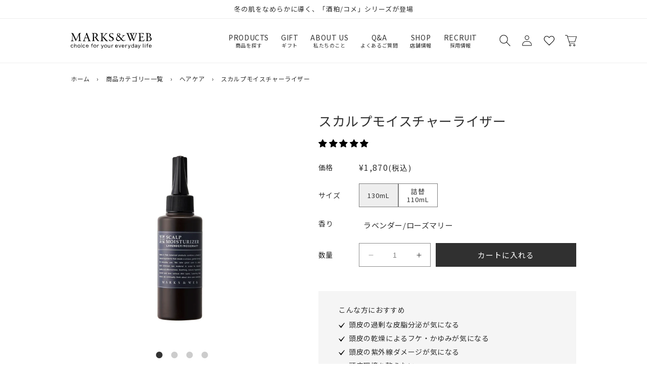

--- FILE ---
content_type: text/html; charset=utf-8
request_url: https://www.marksandweb.com/products/bmsr001/
body_size: 99633
content:
<!doctype html>
<html class='no-js' lang='ja'>
  <head>
    <meta charset='utf-8'>
    <meta http-equiv='X-UA-Compatible' content='IE=edge'>
    <meta name='viewport' content='width=device-width,initial-scale=1'>
    <meta name='theme-color' content=''>
    <link rel='canonical' href='https://www.marksandweb.com/products/bmsr001'>
    <link rel='preconnect' href='https://cdn.shopify.com' crossorigin><link rel='icon' type='image/png' href='//www.marksandweb.com/cdn/shop/files/favicon.png?crop=center&height=32&v=1683698323&width=32'><link rel='preconnect' href='https://fonts.shopifycdn.com' crossorigin><title>
      スカルプモイスチャーライザー｜スタイリング・トリートメント｜MARKS&amp;WEB
</title>

    
      <meta name='description' content='潤いを与え、すこやかな地肌に導く頭皮用美容液です。植物由来の保湿成分と、地肌を引き締めるカキタンニンを配合しました。水分と油分のバランスを整え、頭皮環境をすこやかに保ちます。'>
    

    

<meta property="og:site_name" content="MARKS&amp;WEB">
<meta property="og:url" content="https://www.marksandweb.com/products/bmsr001">
<meta property="og:title" content="スカルプモイスチャーライザー｜スタイリング・トリートメント｜MARKS&amp;WEB">
<meta property="og:type" content="product">
<meta property="og:description" content="潤いを与え、すこやかな地肌に導く頭皮用美容液です。植物由来の保湿成分と、地肌を引き締めるカキタンニンを配合しました。水分と油分のバランスを整え、頭皮環境をすこやかに保ちます。"><meta property="og:image" content="http://www.marksandweb.com/cdn/shop/files/bmsr001__130_LARO.jpg?v=1710294436">
  <meta property="og:image:secure_url" content="https://www.marksandweb.com/cdn/shop/files/bmsr001__130_LARO.jpg?v=1710294436">
  <meta property="og:image:width" content="2048">
  <meta property="og:image:height" content="2048"><meta property="og:price:amount" content="1,400">
  <meta property="og:price:currency" content="JPY"><meta name="twitter:site" content="@marksandweb/"><meta name="twitter:card" content="summary_large_image">
<meta name="twitter:title" content="スカルプモイスチャーライザー｜スタイリング・トリートメント｜MARKS&amp;WEB">
<meta name="twitter:description" content="潤いを与え、すこやかな地肌に導く頭皮用美容液です。植物由来の保湿成分と、地肌を引き締めるカキタンニンを配合しました。水分と油分のバランスを整え、頭皮環境をすこやかに保ちます。">


    <script src='//www.marksandweb.com/cdn/shop/t/3/assets/constants.js?v=58251544750838685771680839202' defer='defer'></script>
    <script src='//www.marksandweb.com/cdn/shop/t/3/assets/pubsub.js?v=158357773527763999511680839200' defer='defer'></script>
    <script src='//www.marksandweb.com/cdn/shop/t/3/assets/global.js?v=143545501315249311191754442839' defer='defer'></script><script src='//www.marksandweb.com/cdn/shop/t/3/assets/animations.js?v=107340766713010773321680839200' id='AnimationsScript' defer='defer'></script>

    <script src="//www.marksandweb.com/cdn/shop/t/3/assets/swym-customizations.js?v=97304387905945978701684830494" type="text/javascript"></script>
<script>window.performance && window.performance.mark && window.performance.mark('shopify.content_for_header.start');</script><meta name="facebook-domain-verification" content="r2jm3unixx1yyubyqi18v9rxdi20na">
<meta id="shopify-digital-wallet" name="shopify-digital-wallet" content="/74036674833/digital_wallets/dialog">
<meta name="shopify-checkout-api-token" content="a757caf3ff6b8e7e32e2e1b1a603342e">
<link rel="alternate" type="application/json+oembed" href="https://www.marksandweb.com/products/bmsr001.oembed">
<script async="async" src="/checkouts/internal/preloads.js?locale=ja-JP"></script>
<script id="apple-pay-shop-capabilities" type="application/json">{"shopId":74036674833,"countryCode":"JP","currencyCode":"JPY","merchantCapabilities":["supports3DS"],"merchantId":"gid:\/\/shopify\/Shop\/74036674833","merchantName":"MARKS\u0026WEB","requiredBillingContactFields":["postalAddress","email","phone"],"requiredShippingContactFields":["postalAddress","email","phone"],"shippingType":"shipping","supportedNetworks":["visa","masterCard","amex","jcb","discover"],"total":{"type":"pending","label":"MARKS\u0026WEB","amount":"1.00"},"shopifyPaymentsEnabled":true,"supportsSubscriptions":true}</script>
<script id="shopify-features" type="application/json">{"accessToken":"a757caf3ff6b8e7e32e2e1b1a603342e","betas":["rich-media-storefront-analytics"],"domain":"www.marksandweb.com","predictiveSearch":false,"shopId":74036674833,"locale":"ja"}</script>
<script>var Shopify = Shopify || {};
Shopify.shop = "marksandweb01.myshopify.com";
Shopify.locale = "ja";
Shopify.currency = {"active":"JPY","rate":"1.0"};
Shopify.country = "JP";
Shopify.theme = {"name":"marksandweb\/main","id":146919948561,"schema_name":"Dawn","schema_version":"9.0.0","theme_store_id":null,"role":"main"};
Shopify.theme.handle = "null";
Shopify.theme.style = {"id":null,"handle":null};
Shopify.cdnHost = "www.marksandweb.com/cdn";
Shopify.routes = Shopify.routes || {};
Shopify.routes.root = "/";</script>
<script type="module">!function(o){(o.Shopify=o.Shopify||{}).modules=!0}(window);</script>
<script>!function(o){function n(){var o=[];function n(){o.push(Array.prototype.slice.apply(arguments))}return n.q=o,n}var t=o.Shopify=o.Shopify||{};t.loadFeatures=n(),t.autoloadFeatures=n()}(window);</script>
<script id="shop-js-analytics" type="application/json">{"pageType":"product"}</script>
<script defer="defer" async type="module" src="//www.marksandweb.com/cdn/shopifycloud/shop-js/modules/v2/client.init-shop-cart-sync_0MstufBG.ja.esm.js"></script>
<script defer="defer" async type="module" src="//www.marksandweb.com/cdn/shopifycloud/shop-js/modules/v2/chunk.common_jll-23Z1.esm.js"></script>
<script defer="defer" async type="module" src="//www.marksandweb.com/cdn/shopifycloud/shop-js/modules/v2/chunk.modal_HXih6-AF.esm.js"></script>
<script type="module">
  await import("//www.marksandweb.com/cdn/shopifycloud/shop-js/modules/v2/client.init-shop-cart-sync_0MstufBG.ja.esm.js");
await import("//www.marksandweb.com/cdn/shopifycloud/shop-js/modules/v2/chunk.common_jll-23Z1.esm.js");
await import("//www.marksandweb.com/cdn/shopifycloud/shop-js/modules/v2/chunk.modal_HXih6-AF.esm.js");

  window.Shopify.SignInWithShop?.initShopCartSync?.({"fedCMEnabled":true,"windoidEnabled":true});

</script>
<script>(function() {
  var isLoaded = false;
  function asyncLoad() {
    if (isLoaded) return;
    isLoaded = true;
    var urls = ["https:\/\/delivery-date-and-time-picker.amp.tokyo\/script_tags\/cart_attributes.js?shop=marksandweb01.myshopify.com","https:\/\/documents-app.mixlogue.jp\/scripts\/ue87f9sf8e7rd.min.js?shop=marksandweb01.myshopify.com","https:\/\/gift-script-pr.pages.dev\/script.js?shop=marksandweb01.myshopify.com"];
    for (var i = 0; i < urls.length; i++) {
      var s = document.createElement('script');
      s.type = 'text/javascript';
      s.async = true;
      s.src = urls[i];
      var x = document.getElementsByTagName('script')[0];
      x.parentNode.insertBefore(s, x);
    }
  };
  if(window.attachEvent) {
    window.attachEvent('onload', asyncLoad);
  } else {
    window.addEventListener('load', asyncLoad, false);
  }
})();</script>
<script id="__st">var __st={"a":74036674833,"offset":32400,"reqid":"035013b3-c7b0-4706-853d-a01ceb571b49-1769238383","pageurl":"www.marksandweb.com\/products\/bmsr001","u":"289a88de8eae","p":"product","rtyp":"product","rid":8498722242833};</script>
<script>window.ShopifyPaypalV4VisibilityTracking = true;</script>
<script id="captcha-bootstrap">!function(){'use strict';const t='contact',e='account',n='new_comment',o=[[t,t],['blogs',n],['comments',n],[t,'customer']],c=[[e,'customer_login'],[e,'guest_login'],[e,'recover_customer_password'],[e,'create_customer']],r=t=>t.map((([t,e])=>`form[action*='/${t}']:not([data-nocaptcha='true']) input[name='form_type'][value='${e}']`)).join(','),a=t=>()=>t?[...document.querySelectorAll(t)].map((t=>t.form)):[];function s(){const t=[...o],e=r(t);return a(e)}const i='password',u='form_key',d=['recaptcha-v3-token','g-recaptcha-response','h-captcha-response',i],f=()=>{try{return window.sessionStorage}catch{return}},m='__shopify_v',_=t=>t.elements[u];function p(t,e,n=!1){try{const o=window.sessionStorage,c=JSON.parse(o.getItem(e)),{data:r}=function(t){const{data:e,action:n}=t;return t[m]||n?{data:e,action:n}:{data:t,action:n}}(c);for(const[e,n]of Object.entries(r))t.elements[e]&&(t.elements[e].value=n);n&&o.removeItem(e)}catch(o){console.error('form repopulation failed',{error:o})}}const l='form_type',E='cptcha';function T(t){t.dataset[E]=!0}const w=window,h=w.document,L='Shopify',v='ce_forms',y='captcha';let A=!1;((t,e)=>{const n=(g='f06e6c50-85a8-45c8-87d0-21a2b65856fe',I='https://cdn.shopify.com/shopifycloud/storefront-forms-hcaptcha/ce_storefront_forms_captcha_hcaptcha.v1.5.2.iife.js',D={infoText:'hCaptchaによる保護',privacyText:'プライバシー',termsText:'利用規約'},(t,e,n)=>{const o=w[L][v],c=o.bindForm;if(c)return c(t,g,e,D).then(n);var r;o.q.push([[t,g,e,D],n]),r=I,A||(h.body.append(Object.assign(h.createElement('script'),{id:'captcha-provider',async:!0,src:r})),A=!0)});var g,I,D;w[L]=w[L]||{},w[L][v]=w[L][v]||{},w[L][v].q=[],w[L][y]=w[L][y]||{},w[L][y].protect=function(t,e){n(t,void 0,e),T(t)},Object.freeze(w[L][y]),function(t,e,n,w,h,L){const[v,y,A,g]=function(t,e,n){const i=e?o:[],u=t?c:[],d=[...i,...u],f=r(d),m=r(i),_=r(d.filter((([t,e])=>n.includes(e))));return[a(f),a(m),a(_),s()]}(w,h,L),I=t=>{const e=t.target;return e instanceof HTMLFormElement?e:e&&e.form},D=t=>v().includes(t);t.addEventListener('submit',(t=>{const e=I(t);if(!e)return;const n=D(e)&&!e.dataset.hcaptchaBound&&!e.dataset.recaptchaBound,o=_(e),c=g().includes(e)&&(!o||!o.value);(n||c)&&t.preventDefault(),c&&!n&&(function(t){try{if(!f())return;!function(t){const e=f();if(!e)return;const n=_(t);if(!n)return;const o=n.value;o&&e.removeItem(o)}(t);const e=Array.from(Array(32),(()=>Math.random().toString(36)[2])).join('');!function(t,e){_(t)||t.append(Object.assign(document.createElement('input'),{type:'hidden',name:u})),t.elements[u].value=e}(t,e),function(t,e){const n=f();if(!n)return;const o=[...t.querySelectorAll(`input[type='${i}']`)].map((({name:t})=>t)),c=[...d,...o],r={};for(const[a,s]of new FormData(t).entries())c.includes(a)||(r[a]=s);n.setItem(e,JSON.stringify({[m]:1,action:t.action,data:r}))}(t,e)}catch(e){console.error('failed to persist form',e)}}(e),e.submit())}));const S=(t,e)=>{t&&!t.dataset[E]&&(n(t,e.some((e=>e===t))),T(t))};for(const o of['focusin','change'])t.addEventListener(o,(t=>{const e=I(t);D(e)&&S(e,y())}));const B=e.get('form_key'),M=e.get(l),P=B&&M;t.addEventListener('DOMContentLoaded',(()=>{const t=y();if(P)for(const e of t)e.elements[l].value===M&&p(e,B);[...new Set([...A(),...v().filter((t=>'true'===t.dataset.shopifyCaptcha))])].forEach((e=>S(e,t)))}))}(h,new URLSearchParams(w.location.search),n,t,e,['guest_login'])})(!1,!0)}();</script>
<script integrity="sha256-4kQ18oKyAcykRKYeNunJcIwy7WH5gtpwJnB7kiuLZ1E=" data-source-attribution="shopify.loadfeatures" defer="defer" src="//www.marksandweb.com/cdn/shopifycloud/storefront/assets/storefront/load_feature-a0a9edcb.js" crossorigin="anonymous"></script>
<script data-source-attribution="shopify.dynamic_checkout.dynamic.init">var Shopify=Shopify||{};Shopify.PaymentButton=Shopify.PaymentButton||{isStorefrontPortableWallets:!0,init:function(){window.Shopify.PaymentButton.init=function(){};var t=document.createElement("script");t.src="https://www.marksandweb.com/cdn/shopifycloud/portable-wallets/latest/portable-wallets.ja.js",t.type="module",document.head.appendChild(t)}};
</script>
<script data-source-attribution="shopify.dynamic_checkout.buyer_consent">
  function portableWalletsHideBuyerConsent(e){var t=document.getElementById("shopify-buyer-consent"),n=document.getElementById("shopify-subscription-policy-button");t&&n&&(t.classList.add("hidden"),t.setAttribute("aria-hidden","true"),n.removeEventListener("click",e))}function portableWalletsShowBuyerConsent(e){var t=document.getElementById("shopify-buyer-consent"),n=document.getElementById("shopify-subscription-policy-button");t&&n&&(t.classList.remove("hidden"),t.removeAttribute("aria-hidden"),n.addEventListener("click",e))}window.Shopify?.PaymentButton&&(window.Shopify.PaymentButton.hideBuyerConsent=portableWalletsHideBuyerConsent,window.Shopify.PaymentButton.showBuyerConsent=portableWalletsShowBuyerConsent);
</script>
<script data-source-attribution="shopify.dynamic_checkout.cart.bootstrap">document.addEventListener("DOMContentLoaded",(function(){function t(){return document.querySelector("shopify-accelerated-checkout-cart, shopify-accelerated-checkout")}if(t())Shopify.PaymentButton.init();else{new MutationObserver((function(e,n){t()&&(Shopify.PaymentButton.init(),n.disconnect())})).observe(document.body,{childList:!0,subtree:!0})}}));
</script>
<link id="shopify-accelerated-checkout-styles" rel="stylesheet" media="screen" href="https://www.marksandweb.com/cdn/shopifycloud/portable-wallets/latest/accelerated-checkout-backwards-compat.css" crossorigin="anonymous">
<style id="shopify-accelerated-checkout-cart">
        #shopify-buyer-consent {
  margin-top: 1em;
  display: inline-block;
  width: 100%;
}

#shopify-buyer-consent.hidden {
  display: none;
}

#shopify-subscription-policy-button {
  background: none;
  border: none;
  padding: 0;
  text-decoration: underline;
  font-size: inherit;
  cursor: pointer;
}

#shopify-subscription-policy-button::before {
  box-shadow: none;
}

      </style>
<script id="sections-script" data-sections="header" defer="defer" src="//www.marksandweb.com/cdn/shop/t/3/compiled_assets/scripts.js?v=28868"></script>
<script>window.performance && window.performance.mark && window.performance.mark('shopify.content_for_header.end');</script>

    <link rel="preconnect" href="https://fonts.googleapis.com">
    <link rel="preconnect" href="https://fonts.gstatic.com" crossorigin>
    <link href="https://fonts.googleapis.com/css2?family=Noto+Sans+JP:wght@100;300;400;500;700;900&family=Open+Sans:wght@300;400;500;600;700;800&display=swap" rel="stylesheet">

    <style data-shopify>
      @font-face {
  font-family: Roboto;
  font-weight: 300;
  font-style: normal;
  font-display: swap;
  src: url("//www.marksandweb.com/cdn/fonts/roboto/roboto_n3.9ac06d5955eb603264929711f38e40623ddc14db.woff2") format("woff2"),
       url("//www.marksandweb.com/cdn/fonts/roboto/roboto_n3.797df4bf78042ba6106158fcf6a8d0e116fbfdae.woff") format("woff");
}

      @font-face {
  font-family: Roboto;
  font-weight: 700;
  font-style: normal;
  font-display: swap;
  src: url("//www.marksandweb.com/cdn/fonts/roboto/roboto_n7.f38007a10afbbde8976c4056bfe890710d51dec2.woff2") format("woff2"),
       url("//www.marksandweb.com/cdn/fonts/roboto/roboto_n7.94bfdd3e80c7be00e128703d245c207769d763f9.woff") format("woff");
}

      @font-face {
  font-family: Roboto;
  font-weight: 300;
  font-style: italic;
  font-display: swap;
  src: url("//www.marksandweb.com/cdn/fonts/roboto/roboto_i3.7ba64865c0576ce320cbaa5e1e04a91d9daa2d3a.woff2") format("woff2"),
       url("//www.marksandweb.com/cdn/fonts/roboto/roboto_i3.d974836b0cbb56a5fb4f6622c83b31968fe4c5d0.woff") format("woff");
}

      @font-face {
  font-family: Roboto;
  font-weight: 700;
  font-style: italic;
  font-display: swap;
  src: url("//www.marksandweb.com/cdn/fonts/roboto/roboto_i7.7ccaf9410746f2c53340607c42c43f90a9005937.woff2") format("woff2"),
       url("//www.marksandweb.com/cdn/fonts/roboto/roboto_i7.49ec21cdd7148292bffea74c62c0df6e93551516.woff") format("woff");
}

      @font-face {
  font-family: Roboto;
  font-weight: 400;
  font-style: normal;
  font-display: swap;
  src: url("//www.marksandweb.com/cdn/fonts/roboto/roboto_n4.2019d890f07b1852f56ce63ba45b2db45d852cba.woff2") format("woff2"),
       url("//www.marksandweb.com/cdn/fonts/roboto/roboto_n4.238690e0007583582327135619c5f7971652fa9d.woff") format("woff");
}


      :root {
        --font-body-family: 'Noto Sans JP', sans-serif;
        --font-body-style: normal;
        --font-body-weight: 300;
        --font-body-weight-bold: 600;

        --font-heading-family: 'Noto Sans JP', sans-serif;
        --font-heading-style: normal;
        --font-heading-weight: 400;

        --font-body-scale: 1.0;
        --font-heading-scale: 1.0;

        --color-base-text: 48, 48, 48;
        --color-shadow: 48, 48, 48;
        --color-base-background-1: 255, 255, 255;
        --color-base-background-2: 238, 238, 238;
        --color-base-solid-button-labels: 255, 255, 255;
        --color-base-outline-button-labels: 48, 48, 48;
        --color-base-accent-1: 48, 48, 48;
        --color-base-accent-2: 131, 22, 22;
        --payment-terms-background-color: #ffffff;

        --gradient-base-background-1: #ffffff;
        --gradient-base-background-2: #eeeeee;
        --gradient-base-accent-1: #303030;
        --gradient-base-accent-2: #831616;

        --media-padding: px;
        --media-border-opacity: 0.05;
        --media-border-width: 1px;
        --media-radius: 0px;
        --media-shadow-opacity: 0.0;
        --media-shadow-horizontal-offset: 0px;
        --media-shadow-vertical-offset: 4px;
        --media-shadow-blur-radius: 5px;
        --media-shadow-visible: 0;

        --page-width: 100rem;
        --page-width-margin: 0rem;

        --product-card-image-padding: 0.0rem;
        --product-card-corner-radius: 0.0rem;
        --product-card-text-alignment: left;
        --product-card-border-width: 0.0rem;
        --product-card-border-opacity: 0.1;
        --product-card-shadow-opacity: 0.0;
        --product-card-shadow-visible: 0;
        --product-card-shadow-horizontal-offset: 0.0rem;
        --product-card-shadow-vertical-offset: 0.4rem;
        --product-card-shadow-blur-radius: 0.5rem;

        --collection-card-image-padding: 0.0rem;
        --collection-card-corner-radius: 0.0rem;
        --collection-card-text-alignment: left;
        --collection-card-border-width: 0.0rem;
        --collection-card-border-opacity: 0.1;
        --collection-card-shadow-opacity: 0.0;
        --collection-card-shadow-visible: 0;
        --collection-card-shadow-horizontal-offset: 0.0rem;
        --collection-card-shadow-vertical-offset: 0.4rem;
        --collection-card-shadow-blur-radius: 0.5rem;

        --blog-card-image-padding: 0.0rem;
        --blog-card-corner-radius: 0.0rem;
        --blog-card-text-alignment: left;
        --blog-card-border-width: 0.0rem;
        --blog-card-border-opacity: 0.1;
        --blog-card-shadow-opacity: 0.0;
        --blog-card-shadow-visible: 0;
        --blog-card-shadow-horizontal-offset: 0.0rem;
        --blog-card-shadow-vertical-offset: 0.4rem;
        --blog-card-shadow-blur-radius: 0.5rem;

        --badge-corner-radius: 4.0rem;

        --popup-border-width: 1px;
        --popup-border-opacity: 0.1;
        --popup-corner-radius: 0px;
        --popup-shadow-opacity: 0.0;
        --popup-shadow-horizontal-offset: 0px;
        --popup-shadow-vertical-offset: 4px;
        --popup-shadow-blur-radius: 5px;

        --drawer-border-width: 1px;
        --drawer-border-opacity: 0.1;
        --drawer-shadow-opacity: 0.0;
        --drawer-shadow-horizontal-offset: 0px;
        --drawer-shadow-vertical-offset: 4px;
        --drawer-shadow-blur-radius: 5px;

        --spacing-sections-desktop: 0px;
        --spacing-sections-mobile: 0px;

        --grid-desktop-vertical-spacing: 8px;
        --grid-desktop-horizontal-spacing: 8px;
        --grid-mobile-vertical-spacing: 4px;
        --grid-mobile-horizontal-spacing: 4px;

        --text-boxes-border-opacity: 0.1;
        --text-boxes-border-width: 0px;
        --text-boxes-radius: 0px;
        --text-boxes-shadow-opacity: 0.0;
        --text-boxes-shadow-visible: 0;
        --text-boxes-shadow-horizontal-offset: 0px;
        --text-boxes-shadow-vertical-offset: 4px;
        --text-boxes-shadow-blur-radius: 5px;

        --buttons-radius: 0px;
        --buttons-radius-outset: 0px;
        --buttons-border-width: 1px;
        --buttons-border-opacity: 1.0;
        --buttons-shadow-opacity: 0.0;
        --buttons-shadow-visible: 0;
        --buttons-shadow-horizontal-offset: 0px;
        --buttons-shadow-vertical-offset: 4px;
        --buttons-shadow-blur-radius: 5px;
        --buttons-border-offset: 0px;

        --inputs-radius: 0px;
        --inputs-border-width: 1px;
        --inputs-border-opacity: 0.55;
        --inputs-shadow-opacity: 0.0;
        --inputs-shadow-horizontal-offset: 0px;
        --inputs-margin-offset: 0px;
        --inputs-shadow-vertical-offset: 4px;
        --inputs-shadow-blur-radius: 5px;
        --inputs-radius-outset: 0px;

        --variant-pills-radius: 40px;
        --variant-pills-border-width: 1px;
        --variant-pills-border-opacity: 0.55;
        --variant-pills-shadow-opacity: 0.0;
        --variant-pills-shadow-horizontal-offset: 0px;
        --variant-pills-shadow-vertical-offset: 4px;
        --variant-pills-shadow-blur-radius: 5px;
      }

      *,
      *::before,
      *::after {
        box-sizing: inherit;
      }

      html {
        box-sizing: border-box;
        font-size: calc(var(--font-body-scale) * 62.5%);
        height: 100%;
      }

      body {
        display: grid;
        
        grid-template-rows: auto 1fr auto;
        grid-template-columns: 100%;
        min-height: 100%;
        margin: 0;
        font-size: 1.5rem;
        letter-spacing: 0.06rem;
        line-height: calc(1 + 0.8 / var(--font-body-scale));
        font-family: 'Noto Sans JP', sans-serif;
        font-style: var(--font-body-style);
        font-weight: 400;
      }
      #gtx-trans { display:none ! important}
      @media screen and (min-width: 750px) {
        body {
          font-size: 1.6rem;
        }
      }
    </style>

    <link href="//www.marksandweb.com/cdn/shop/t/3/assets/base.css?v=154556702567202108221756706470" rel="stylesheet" type="text/css" media="all" />
    <link href="//www.marksandweb.com/cdn/shop/t/3/assets/wl-pages.css?v=95484169038038077371752800447" rel="stylesheet" type="text/css" media="all" />
    <link href="//www.marksandweb.com/cdn/shop/t/3/assets/wl-blog.css?v=146787770571871813021747731456" rel="stylesheet" type="text/css" media="all" />
    
<link rel='preload' as='font' href='//www.marksandweb.com/cdn/fonts/roboto/roboto_n3.9ac06d5955eb603264929711f38e40623ddc14db.woff2' type='font/woff2' crossorigin><link rel='preload' as='font' href='//www.marksandweb.com/cdn/fonts/roboto/roboto_n4.2019d890f07b1852f56ce63ba45b2db45d852cba.woff2' type='font/woff2' crossorigin><link
        rel='stylesheet'
        href='//www.marksandweb.com/cdn/shop/t/3/assets/component-predictive-search.css?v=118923337488134913561680839200'
        media='print'
        onload="this.media='all'"
      ><script>
      document.documentElement.className = document.documentElement.className.replace('no-js', 'js');
      if (Shopify.designMode) {
        document.documentElement.classList.add('shopify-design-mode');
      }
    </script>
    
      <script src="//www.marksandweb.com/cdn/shop/t/3/assets/jquery-3.3.1.min.js?v=61395414644828968241681460364" type="text/javascript"></script>

    <!-----スライダー----->
    <link rel="stylesheet" href="https://cdn.jsdelivr.net/npm/swiper@8/swiper-bundle.min.css"/>
    <script src="https://cdn.jsdelivr.net/npm/swiper@8/swiper-bundle.min.js"></script>
    <script src='https://ajaxzip3.github.io/ajaxzip3.js' charset='UTF-8' defer='defer'></script>

    <script type="text/javascript">
    (function(c,l,a,r,i,t,y){
        c[a]=c[a]||function(){(c[a].q=c[a].q||[]).push(arguments)};
        t=l.createElement(r);t.async=1;t.src="https://www.clarity.ms/tag/"+i;
        y=l.getElementsByTagName(r)[0];y.parentNode.insertBefore(t,y);
    })(window, document, "clarity", "script", "mnzl2di7ra");
</script>
  
  <!-- BEGIN app block: shopify://apps/judge-me-reviews/blocks/judgeme_core/61ccd3b1-a9f2-4160-9fe9-4fec8413e5d8 --><!-- Start of Judge.me Core -->






<link rel="dns-prefetch" href="https://cdn2.judge.me/cdn/widget_frontend">
<link rel="dns-prefetch" href="https://cdn.judge.me">
<link rel="dns-prefetch" href="https://cdn1.judge.me">
<link rel="dns-prefetch" href="https://api.judge.me">

<script data-cfasync='false' class='jdgm-settings-script'>window.jdgmSettings={"pagination":5,"disable_web_reviews":false,"badge_no_review_text":"レビューなし","badge_n_reviews_text":"{{ n }} 件","badge_star_color":"#000000","hide_badge_preview_if_no_reviews":true,"badge_hide_text":false,"enforce_center_preview_badge":false,"widget_title":"カスタマーレビュー","widget_open_form_text":"レビューを書く","widget_close_form_text":"レビューをキャンセル","widget_refresh_page_text":"ページを更新","widget_summary_text":"レビュー{{ number_of_reviews }}件","widget_no_review_text":"最初のレビューを書きましょう","widget_name_field_text":"表示名","widget_verified_name_field_text":"認証された名前（公開）","widget_name_placeholder_text":"表示名","widget_required_field_error_text":"このフィールドは必須です。","widget_email_field_text":"メールアドレス","widget_verified_email_field_text":"認証されたメール（非公開、編集不可）","widget_email_placeholder_text":"あなたのメールアドレス（非公開）","widget_email_field_error_text":"有効なメールアドレスを入力してください。","widget_rating_field_text":"評価","widget_review_title_field_text":"レビュータイトル","widget_review_title_placeholder_text":"レビューにタイトルをつける","widget_review_body_field_text":"レビュー内容","widget_review_body_placeholder_text":"ここに書き始めてください...","widget_pictures_field_text":"写真/動画（任意）","widget_submit_review_text":"レビューを送信","widget_submit_verified_review_text":"認証済みレビューを送信","widget_submit_success_msg_with_auto_publish":"ありがとうございます！数分後にページを更新して、あなたのレビューを確認してください。\u003ca href='https://judge.me/login' target='_blank' rel='nofollow noopener'\u003eJudge.me\u003c/a\u003eにログインすることで、レビューの削除や編集ができます。","widget_submit_success_msg_no_auto_publish":"ありがとうございます！あなたのレビューはショップ管理者の承認を得た後に公開されます。\u003ca href='https://judge.me/login' target='_blank' rel='nofollow noopener'\u003eJudge.me\u003c/a\u003eにログインすることで、レビューの削除や編集ができます。","widget_show_default_reviews_out_of_total_text":"{{ n_reviews }}件のレビューのうち{{ n_reviews_shown }}件を表示しています。","widget_show_all_link_text":"すべて表示","widget_show_less_link_text":"表示を減らす","widget_author_said_text":"{{ reviewer_name }}の言葉：","widget_days_text":"{{ n }}日前","widget_weeks_text":"{{ n }}週間前","widget_months_text":"{{ n }}ヶ月前","widget_years_text":"{{ n }}年前","widget_yesterday_text":"昨日","widget_today_text":"今日","widget_replied_text":"\u003e\u003e {{ shop_name }}の返信：","widget_read_more_text":"続きを読む","widget_reviewer_name_as_initial":"last_initial","widget_rating_filter_color":"#fbcd0a","widget_rating_filter_see_all_text":"すべてのレビューを見る","widget_sorting_most_recent_text":"最新順","widget_sorting_highest_rating_text":"最高評価順","widget_sorting_lowest_rating_text":"最低評価順","widget_sorting_with_pictures_text":"写真付きのみ","widget_sorting_most_helpful_text":"最も役立つ順","widget_open_question_form_text":"質問する","widget_reviews_subtab_text":"レビュー","widget_questions_subtab_text":"質問","widget_question_label_text":"質問","widget_answer_label_text":"回答","widget_question_placeholder_text":"ここに質問を書いてください","widget_submit_question_text":"質問を送信","widget_question_submit_success_text":"ご質問ありがとうございます！回答があり次第ご連絡いたします。","widget_star_color":"#000000","verified_badge_text":"認証済み","verified_badge_bg_color":"","verified_badge_text_color":"","verified_badge_placement":"left-of-reviewer-name","widget_review_max_height":"","widget_hide_border":false,"widget_social_share":false,"widget_thumb":false,"widget_review_location_show":false,"widget_location_format":"","all_reviews_include_out_of_store_products":true,"all_reviews_out_of_store_text":"（ストア外）","all_reviews_pagination":100,"all_reviews_product_name_prefix_text":"について","enable_review_pictures":true,"enable_question_anwser":false,"widget_theme":"","review_date_format":"dd/mm/yyyy","default_sort_method":"most-recent","widget_product_reviews_subtab_text":"製品レビュー","widget_shop_reviews_subtab_text":"ショップレビュー","widget_other_products_reviews_text":"他の製品のレビュー","widget_store_reviews_subtab_text":"ショップレビュー","widget_no_store_reviews_text":"この店舗はまだレビューを受け取っていません","widget_web_restriction_product_reviews_text":"この製品に対するレビューはまだありません","widget_no_items_text":"アイテムが見つかりません","widget_show_more_text":"もっと見る","widget_write_a_store_review_text":"ストアレビューを書く","widget_other_languages_heading":"他の言語のレビュー","widget_translate_review_text":"レビューを{{ language }}に翻訳","widget_translating_review_text":"翻訳中...","widget_show_original_translation_text":"原文を表示 ({{ language }})","widget_translate_review_failed_text":"レビューを翻訳できませんでした。","widget_translate_review_retry_text":"再試行","widget_translate_review_try_again_later_text":"後でもう一度お試しください","show_product_url_for_grouped_product":false,"widget_sorting_pictures_first_text":"写真を最初に","show_pictures_on_all_rev_page_mobile":false,"show_pictures_on_all_rev_page_desktop":false,"floating_tab_hide_mobile_install_preference":false,"floating_tab_button_name":"★ レビュー","floating_tab_title":"お客様の声","floating_tab_button_color":"","floating_tab_button_background_color":"","floating_tab_url":"","floating_tab_url_enabled":false,"floating_tab_tab_style":"text","all_reviews_text_badge_text":"お客様は当店を{{ shop.metafields.judgeme.all_reviews_count }}件のレビューに基づいて{{ shop.metafields.judgeme.all_reviews_rating | round: 1 }}/5と評価しています。","all_reviews_text_badge_text_branded_style":"{{ shop.metafields.judgeme.all_reviews_count }}件のレビューに基づいて5つ星中{{ shop.metafields.judgeme.all_reviews_rating | round: 1 }}つ星","is_all_reviews_text_badge_a_link":false,"show_stars_for_all_reviews_text_badge":false,"all_reviews_text_badge_url":"","all_reviews_text_style":"text","all_reviews_text_color_style":"judgeme_brand_color","all_reviews_text_color":"#108474","all_reviews_text_show_jm_brand":true,"featured_carousel_show_header":true,"featured_carousel_title":"お客様の声","testimonials_carousel_title":"お客様の声","videos_carousel_title":"お客様の声","cards_carousel_title":"お客様の声","featured_carousel_count_text":"{{ n }}件のレビューから","featured_carousel_add_link_to_all_reviews_page":false,"featured_carousel_url":"","featured_carousel_show_images":true,"featured_carousel_autoslide_interval":5,"featured_carousel_arrows_on_the_sides":false,"featured_carousel_height":250,"featured_carousel_width":80,"featured_carousel_image_size":0,"featured_carousel_image_height":250,"featured_carousel_arrow_color":"#eeeeee","verified_count_badge_style":"vintage","verified_count_badge_orientation":"horizontal","verified_count_badge_color_style":"judgeme_brand_color","verified_count_badge_color":"#108474","is_verified_count_badge_a_link":false,"verified_count_badge_url":"","verified_count_badge_show_jm_brand":true,"widget_rating_preset_default":5,"widget_first_sub_tab":"product-reviews","widget_show_histogram":true,"widget_histogram_use_custom_color":false,"widget_pagination_use_custom_color":false,"widget_star_use_custom_color":false,"widget_verified_badge_use_custom_color":false,"widget_write_review_use_custom_color":false,"picture_reminder_submit_button":"Upload Pictures","enable_review_videos":false,"mute_video_by_default":false,"widget_sorting_videos_first_text":"動画を最初に","widget_review_pending_text":"保留中","featured_carousel_items_for_large_screen":3,"social_share_options_order":"Facebook,Twitter","remove_microdata_snippet":true,"disable_json_ld":false,"enable_json_ld_products":false,"preview_badge_show_question_text":false,"preview_badge_no_question_text":"質問なし","preview_badge_n_question_text":"{{ number_of_questions }}件の質問","qa_badge_show_icon":false,"qa_badge_position":"same-row","remove_judgeme_branding":true,"widget_add_search_bar":false,"widget_search_bar_placeholder":"検索","widget_sorting_verified_only_text":"認証済みのみ","featured_carousel_theme":"compact","featured_carousel_show_rating":true,"featured_carousel_show_title":true,"featured_carousel_show_body":true,"featured_carousel_show_date":false,"featured_carousel_show_reviewer":true,"featured_carousel_show_product":false,"featured_carousel_header_background_color":"#108474","featured_carousel_header_text_color":"#ffffff","featured_carousel_name_product_separator":"reviewed","featured_carousel_full_star_background":"#108474","featured_carousel_empty_star_background":"#dadada","featured_carousel_vertical_theme_background":"#f9fafb","featured_carousel_verified_badge_enable":true,"featured_carousel_verified_badge_color":"#108474","featured_carousel_border_style":"round","featured_carousel_review_line_length_limit":3,"featured_carousel_more_reviews_button_text":"さらにレビューを読む","featured_carousel_view_product_button_text":"製品を見る","all_reviews_page_load_reviews_on":"scroll","all_reviews_page_load_more_text":"さらにレビューを読み込む","disable_fb_tab_reviews":false,"enable_ajax_cdn_cache":false,"widget_advanced_speed_features":5,"widget_public_name_text":"のように公開表示","default_reviewer_name":"John Smith","default_reviewer_name_has_non_latin":true,"widget_reviewer_anonymous":"匿名","medals_widget_title":"Judge.me レビューメダル","medals_widget_background_color":"#f9fafb","medals_widget_position":"footer_all_pages","medals_widget_border_color":"#f9fafb","medals_widget_verified_text_position":"left","medals_widget_use_monochromatic_version":false,"medals_widget_elements_color":"#108474","show_reviewer_avatar":false,"widget_invalid_yt_video_url_error_text":"YouTubeビデオURLではありません","widget_max_length_field_error_text":"{0}文字以内で入力してください。","widget_show_country_flag":false,"widget_show_collected_via_shop_app":true,"widget_verified_by_shop_badge_style":"light","widget_verified_by_shop_text":"ショップによって認証","widget_show_photo_gallery":false,"widget_load_with_code_splitting":true,"widget_ugc_install_preference":false,"widget_ugc_title":"私たちが作り、あなたが共有","widget_ugc_subtitle":"タグ付けすると、あなたの写真が私たちのページで特集されます","widget_ugc_arrows_color":"#ffffff","widget_ugc_primary_button_text":"今すぐ購入","widget_ugc_primary_button_background_color":"#108474","widget_ugc_primary_button_text_color":"#ffffff","widget_ugc_primary_button_border_width":"0","widget_ugc_primary_button_border_style":"none","widget_ugc_primary_button_border_color":"#108474","widget_ugc_primary_button_border_radius":"25","widget_ugc_secondary_button_text":"さらに読み込む","widget_ugc_secondary_button_background_color":"#ffffff","widget_ugc_secondary_button_text_color":"#108474","widget_ugc_secondary_button_border_width":"2","widget_ugc_secondary_button_border_style":"solid","widget_ugc_secondary_button_border_color":"#108474","widget_ugc_secondary_button_border_radius":"25","widget_ugc_reviews_button_text":"レビューを見る","widget_ugc_reviews_button_background_color":"#ffffff","widget_ugc_reviews_button_text_color":"#108474","widget_ugc_reviews_button_border_width":"2","widget_ugc_reviews_button_border_style":"solid","widget_ugc_reviews_button_border_color":"#108474","widget_ugc_reviews_button_border_radius":"25","widget_ugc_reviews_button_link_to":"judgeme-reviews-page","widget_ugc_show_post_date":true,"widget_ugc_max_width":"800","widget_rating_metafield_value_type":true,"widget_primary_color":"#000000","widget_enable_secondary_color":false,"widget_secondary_color":"#edf5f5","widget_summary_average_rating_text":"5つ星中{{ average_rating }}つ星","widget_media_grid_title":"お客様の写真と動画","widget_media_grid_see_more_text":"もっと見る","widget_round_style":false,"widget_show_product_medals":false,"widget_verified_by_judgeme_text":"Judge.meによって認証","widget_show_store_medals":true,"widget_verified_by_judgeme_text_in_store_medals":"Judge.meによって認証","widget_media_field_exceed_quantity_message":"申し訳ありませんが、1つのレビューにつき{{ max_media }}つまでしか受け付けられません。","widget_media_field_exceed_limit_message":"{{ file_name }}が大きすぎます。{{ size_limit }}MB未満の{{ media_type }}を選択してください。","widget_review_submitted_text":"レビューが送信されました！","widget_question_submitted_text":"質問が送信されました！","widget_close_form_text_question":"キャンセル","widget_write_your_answer_here_text":"ここに回答を書いてください","widget_enabled_branded_link":true,"widget_show_collected_by_judgeme":false,"widget_reviewer_name_color":"","widget_write_review_text_color":"","widget_write_review_bg_color":"","widget_collected_by_judgeme_text":"Judge.meによって収集","widget_pagination_type":"standard","widget_load_more_text":"さらに読み込む","widget_load_more_color":"#108474","widget_full_review_text":"完全なレビュー","widget_read_more_reviews_text":"さらにレビューを読む","widget_read_questions_text":"質問を読む","widget_questions_and_answers_text":"質問と回答","widget_verified_by_text":"認証元","widget_verified_text":"認証済み","widget_number_of_reviews_text":"{{ number_of_reviews }}件のレビュー","widget_back_button_text":"戻る","widget_next_button_text":"次へ","widget_custom_forms_filter_button":"フィルター","custom_forms_style":"vertical","widget_show_review_information":false,"how_reviews_are_collected":"レビューの収集方法は？","widget_show_review_keywords":false,"widget_gdpr_statement":"あなたのデータの使用方法：あなたが残したレビューについてのみ、必要な場合にのみご連絡いたします。レビューを送信することで、Judge.meの\u003ca href='https://judge.me/terms' target='_blank' rel='nofollow noopener'\u003e利用規約\u003c/a\u003e、\u003ca href='https://judge.me/privacy' target='_blank' rel='nofollow noopener'\u003eプライバシーポリシー\u003c/a\u003e、\u003ca href='https://judge.me/content-policy' target='_blank' rel='nofollow noopener'\u003eコンテンツポリシー\u003c/a\u003eに同意したことになります。","widget_multilingual_sorting_enabled":false,"widget_translate_review_content_enabled":false,"widget_translate_review_content_method":"manual","popup_widget_review_selection":"automatically_with_pictures","popup_widget_round_border_style":true,"popup_widget_show_title":true,"popup_widget_show_body":true,"popup_widget_show_reviewer":false,"popup_widget_show_product":true,"popup_widget_show_pictures":true,"popup_widget_use_review_picture":true,"popup_widget_show_on_home_page":true,"popup_widget_show_on_product_page":true,"popup_widget_show_on_collection_page":true,"popup_widget_show_on_cart_page":true,"popup_widget_position":"bottom_left","popup_widget_first_review_delay":5,"popup_widget_duration":5,"popup_widget_interval":5,"popup_widget_review_count":5,"popup_widget_hide_on_mobile":true,"review_snippet_widget_round_border_style":true,"review_snippet_widget_card_color":"#FFFFFF","review_snippet_widget_slider_arrows_background_color":"#FFFFFF","review_snippet_widget_slider_arrows_color":"#000000","review_snippet_widget_star_color":"#108474","show_product_variant":false,"all_reviews_product_variant_label_text":"バリエーション: ","widget_show_verified_branding":false,"widget_ai_summary_title":"お客様の声","widget_ai_summary_disclaimer":"最近のカスタマーレビューに基づくAI搭載レビュー要約","widget_show_ai_summary":false,"widget_show_ai_summary_bg":false,"widget_show_review_title_input":true,"redirect_reviewers_invited_via_email":"review_widget","request_store_review_after_product_review":false,"request_review_other_products_in_order":false,"review_form_color_scheme":"default","review_form_corner_style":"square","review_form_star_color":{},"review_form_text_color":"#333333","review_form_background_color":"#ffffff","review_form_field_background_color":"#fafafa","review_form_button_color":{},"review_form_button_text_color":"#ffffff","review_form_modal_overlay_color":"#000000","review_content_screen_title_text":"この製品をどのように評価しますか？","review_content_introduction_text":"あなたの体験について少し共有していただけると嬉しいです。","store_review_form_title_text":"このストアをどのように評価しますか？","store_review_form_introduction_text":"あなたの体験について少し共有していただけると嬉しいです。","show_review_guidance_text":true,"one_star_review_guidance_text":"悪い","five_star_review_guidance_text":"素晴らしい","customer_information_screen_title_text":"あなたについて","customer_information_introduction_text":"あなたについてもっと教えてください。","custom_questions_screen_title_text":"あなたの体験について詳しく","custom_questions_introduction_text":"あなたの体験についてより詳しく理解するための質問がいくつかあります。","review_submitted_screen_title_text":"レビューありがとうございます！","review_submitted_screen_thank_you_text":"現在処理中です。まもなくストアに表示されます。","review_submitted_screen_email_verification_text":"今送信したリンクをクリックしてメールアドレスを確認してください。これにより、レビューの信頼性を保つことができます。","review_submitted_request_store_review_text":"私たちとのお買い物体験を共有していただけませんか？","review_submitted_review_other_products_text":"これらの商品をレビューしていただけませんか？","store_review_screen_title_text":"あなたの購入体験を共有しますか？","store_review_introduction_text":"あなたのフィードバックを重視し、改善に活用します。あなたの思いや提案を共有してください。","reviewer_media_screen_title_picture_text":"写真を共有","reviewer_media_introduction_picture_text":"レビューを裏付ける写真をアップロードしてください。","reviewer_media_screen_title_video_text":"ビデオを共有","reviewer_media_introduction_video_text":"レビューを裏付けるビデオをアップロードしてください。","reviewer_media_screen_title_picture_or_video_text":"写真またはビデオを共有","reviewer_media_introduction_picture_or_video_text":"レビューを裏付ける写真またはビデオをアップロードしてください。","reviewer_media_youtube_url_text":"ここにYoutubeのURLを貼り付けてください","advanced_settings_next_step_button_text":"次へ","advanced_settings_close_review_button_text":"閉じる","modal_write_review_flow":false,"write_review_flow_required_text":"必須","write_review_flow_privacy_message_text":"個人情報を厳守します。","write_review_flow_anonymous_text":"匿名レビュー","write_review_flow_visibility_text":"これは他のお客様には表示されません。","write_review_flow_multiple_selection_help_text":"お好きなだけ選択してください","write_review_flow_single_selection_help_text":"一つのオプションを選択してください","write_review_flow_required_field_error_text":"この項目は必須です","write_review_flow_invalid_email_error_text":"有効なメールアドレスを入力してください","write_review_flow_max_length_error_text":"最大{{ max_length }}文字。","write_review_flow_media_upload_text":"\u003cb\u003eクリックしてアップロード\u003c/b\u003eまたはドラッグ\u0026ドロップ","write_review_flow_gdpr_statement":"必要な場合にのみ、あなたのレビューについてご連絡いたします。レビューを送信することで、当社の\u003ca href='https://judge.me/terms' target='_blank' rel='nofollow noopener'\u003e利用規約\u003c/a\u003eおよび\u003ca href='https://judge.me/privacy' target='_blank' rel='nofollow noopener'\u003eプライバシーポリシー\u003c/a\u003eに同意したものとみなされます。","rating_only_reviews_enabled":false,"show_negative_reviews_help_screen":false,"new_review_flow_help_screen_rating_threshold":3,"negative_review_resolution_screen_title_text":"もっと教えてください","negative_review_resolution_text":"お客様の体験は私たちにとって重要です。ご購入に問題がございましたら、私たちがサポートいたします。お気軽にお問い合わせください。状況を改善する機会をいただければ幸いです。","negative_review_resolution_button_text":"お問い合わせ","negative_review_resolution_proceed_with_review_text":"レビューを残す","negative_review_resolution_subject":"{{ shop_name }}での購入に関する問題。{{ order_name }}","preview_badge_collection_page_install_status":false,"widget_review_custom_css":"","preview_badge_custom_css":"","preview_badge_stars_count":"5-stars","featured_carousel_custom_css":"","floating_tab_custom_css":"","all_reviews_widget_custom_css":"","medals_widget_custom_css":"","verified_badge_custom_css":"","all_reviews_text_custom_css":"","transparency_badges_collected_via_store_invite":false,"transparency_badges_from_another_provider":false,"transparency_badges_collected_from_store_visitor":false,"transparency_badges_collected_by_verified_review_provider":false,"transparency_badges_earned_reward":false,"transparency_badges_collected_via_store_invite_text":"ストア招待によるレビュー収集","transparency_badges_from_another_provider_text":"他のプロバイダーからのレビュー収集","transparency_badges_collected_from_store_visitor_text":"ストア訪問者からのレビュー収集","transparency_badges_written_in_google_text":"Googleで書かれたレビュー","transparency_badges_written_in_etsy_text":"Etsyで書かれたレビュー","transparency_badges_written_in_shop_app_text":"Shop Appで書かれたレビュー","transparency_badges_earned_reward_text":"将来の購入に対する報酬を獲得したレビュー","product_review_widget_per_page":10,"widget_store_review_label_text":"ストアレビュー","checkout_comment_extension_title_on_product_page":"Customer Comments","checkout_comment_extension_num_latest_comment_show":5,"checkout_comment_extension_format":"name_and_timestamp","checkout_comment_customer_name":"last_initial","checkout_comment_comment_notification":true,"preview_badge_collection_page_install_preference":false,"preview_badge_home_page_install_preference":false,"preview_badge_product_page_install_preference":false,"review_widget_install_preference":"","review_carousel_install_preference":false,"floating_reviews_tab_install_preference":"none","verified_reviews_count_badge_install_preference":false,"all_reviews_text_install_preference":false,"review_widget_best_location":false,"judgeme_medals_install_preference":false,"review_widget_revamp_enabled":false,"review_widget_qna_enabled":false,"review_widget_header_theme":"minimal","review_widget_widget_title_enabled":true,"review_widget_header_text_size":"medium","review_widget_header_text_weight":"regular","review_widget_average_rating_style":"compact","review_widget_bar_chart_enabled":true,"review_widget_bar_chart_type":"numbers","review_widget_bar_chart_style":"standard","review_widget_expanded_media_gallery_enabled":false,"review_widget_reviews_section_theme":"standard","review_widget_image_style":"thumbnails","review_widget_review_image_ratio":"square","review_widget_stars_size":"medium","review_widget_verified_badge":"standard_text","review_widget_review_title_text_size":"medium","review_widget_review_text_size":"medium","review_widget_review_text_length":"medium","review_widget_number_of_columns_desktop":3,"review_widget_carousel_transition_speed":5,"review_widget_custom_questions_answers_display":"always","review_widget_button_text_color":"#FFFFFF","review_widget_text_color":"#000000","review_widget_lighter_text_color":"#7B7B7B","review_widget_corner_styling":"soft","review_widget_review_word_singular":"レビュー","review_widget_review_word_plural":"レビュー","review_widget_voting_label":"役立つ？","review_widget_shop_reply_label":"{{ shop_name }}からの返信：","review_widget_filters_title":"フィルター","qna_widget_question_word_singular":"質問","qna_widget_question_word_plural":"質問","qna_widget_answer_reply_label":"{{ answerer_name }}からの返信：","qna_content_screen_title_text":"この商品について質問","qna_widget_question_required_field_error_text":"質問を入力してください。","qna_widget_flow_gdpr_statement":"必要な場合にのみ、あなたの質問についてご連絡いたします。質問を送信することで、当社の\u003ca href='https://judge.me/terms' target='_blank' rel='nofollow noopener'\u003e利用規約\u003c/a\u003eおよび\u003ca href='https://judge.me/privacy' target='_blank' rel='nofollow noopener'\u003eプライバシーポリシー\u003c/a\u003eに同意したものとみなされます。","qna_widget_question_submitted_text":"質問ありがとうございます！","qna_widget_close_form_text_question":"閉じる","qna_widget_question_submit_success_text":"あなたの質問に回答が届いたら、あなたにメールでお知らせします。","all_reviews_widget_v2025_enabled":false,"all_reviews_widget_v2025_header_theme":"default","all_reviews_widget_v2025_widget_title_enabled":true,"all_reviews_widget_v2025_header_text_size":"medium","all_reviews_widget_v2025_header_text_weight":"regular","all_reviews_widget_v2025_average_rating_style":"compact","all_reviews_widget_v2025_bar_chart_enabled":true,"all_reviews_widget_v2025_bar_chart_type":"numbers","all_reviews_widget_v2025_bar_chart_style":"standard","all_reviews_widget_v2025_expanded_media_gallery_enabled":false,"all_reviews_widget_v2025_show_store_medals":true,"all_reviews_widget_v2025_show_photo_gallery":true,"all_reviews_widget_v2025_show_review_keywords":false,"all_reviews_widget_v2025_show_ai_summary":false,"all_reviews_widget_v2025_show_ai_summary_bg":false,"all_reviews_widget_v2025_add_search_bar":false,"all_reviews_widget_v2025_default_sort_method":"most-recent","all_reviews_widget_v2025_reviews_per_page":10,"all_reviews_widget_v2025_reviews_section_theme":"default","all_reviews_widget_v2025_image_style":"thumbnails","all_reviews_widget_v2025_review_image_ratio":"square","all_reviews_widget_v2025_stars_size":"medium","all_reviews_widget_v2025_verified_badge":"bold_badge","all_reviews_widget_v2025_review_title_text_size":"medium","all_reviews_widget_v2025_review_text_size":"medium","all_reviews_widget_v2025_review_text_length":"medium","all_reviews_widget_v2025_number_of_columns_desktop":3,"all_reviews_widget_v2025_carousel_transition_speed":5,"all_reviews_widget_v2025_custom_questions_answers_display":"always","all_reviews_widget_v2025_show_product_variant":false,"all_reviews_widget_v2025_show_reviewer_avatar":true,"all_reviews_widget_v2025_reviewer_name_as_initial":"","all_reviews_widget_v2025_review_location_show":false,"all_reviews_widget_v2025_location_format":"","all_reviews_widget_v2025_show_country_flag":false,"all_reviews_widget_v2025_verified_by_shop_badge_style":"light","all_reviews_widget_v2025_social_share":false,"all_reviews_widget_v2025_social_share_options_order":"Facebook,Twitter,LinkedIn,Pinterest","all_reviews_widget_v2025_pagination_type":"standard","all_reviews_widget_v2025_button_text_color":"#FFFFFF","all_reviews_widget_v2025_text_color":"#000000","all_reviews_widget_v2025_lighter_text_color":"#7B7B7B","all_reviews_widget_v2025_corner_styling":"soft","all_reviews_widget_v2025_title":"カスタマーレビュー","all_reviews_widget_v2025_ai_summary_title":"お客様がこのストアについて言っていること","all_reviews_widget_v2025_no_review_text":"最初のレビューを書きましょう","platform":"shopify","branding_url":"https://app.judge.me/reviews/stores/www.marksandweb.com","branding_text":"Powered by Judge.me","locale":"en","reply_name":"MARKS\u0026WEB","widget_version":"3.0","footer":true,"autopublish":false,"review_dates":false,"enable_custom_form":false,"shop_use_review_site":true,"shop_locale":"ja","enable_multi_locales_translations":true,"show_review_title_input":true,"review_verification_email_status":"always","can_be_branded":false,"reply_name_text":"MARKS\u0026WEB"};</script> <style class='jdgm-settings-style'>﻿.jdgm-xx{left:0}:root{--jdgm-primary-color: #000;--jdgm-secondary-color: rgba(0,0,0,0.1);--jdgm-star-color: #000;--jdgm-write-review-text-color: white;--jdgm-write-review-bg-color: #000000;--jdgm-paginate-color: #000;--jdgm-border-radius: 0;--jdgm-reviewer-name-color: #000000}.jdgm-histogram__bar-content{background-color:#000}.jdgm-rev[data-verified-buyer=true] .jdgm-rev__icon.jdgm-rev__icon:after,.jdgm-rev__buyer-badge.jdgm-rev__buyer-badge{color:white;background-color:#000}.jdgm-review-widget--small .jdgm-gallery.jdgm-gallery .jdgm-gallery__thumbnail-link:nth-child(8) .jdgm-gallery__thumbnail-wrapper.jdgm-gallery__thumbnail-wrapper:before{content:"もっと見る"}@media only screen and (min-width: 768px){.jdgm-gallery.jdgm-gallery .jdgm-gallery__thumbnail-link:nth-child(8) .jdgm-gallery__thumbnail-wrapper.jdgm-gallery__thumbnail-wrapper:before{content:"もっと見る"}}.jdgm-preview-badge .jdgm-star.jdgm-star{color:#000000}.jdgm-prev-badge[data-average-rating='0.00']{display:none !important}.jdgm-rev .jdgm-rev__timestamp,.jdgm-quest .jdgm-rev__timestamp,.jdgm-carousel-item__timestamp{display:none !important}.jdgm-rev .jdgm-rev__icon{display:none !important}.jdgm-author-fullname{display:none !important}.jdgm-author-all-initials{display:none !important}.jdgm-rev-widg__title{visibility:hidden}.jdgm-rev-widg__summary-text{visibility:hidden}.jdgm-prev-badge__text{visibility:hidden}.jdgm-rev__prod-link-prefix:before{content:'について'}.jdgm-rev__variant-label:before{content:'バリエーション: '}.jdgm-rev__out-of-store-text:before{content:'（ストア外）'}@media only screen and (min-width: 768px){.jdgm-rev__pics .jdgm-rev_all-rev-page-picture-separator,.jdgm-rev__pics .jdgm-rev__product-picture{display:none}}@media only screen and (max-width: 768px){.jdgm-rev__pics .jdgm-rev_all-rev-page-picture-separator,.jdgm-rev__pics .jdgm-rev__product-picture{display:none}}.jdgm-preview-badge[data-template="product"]{display:none !important}.jdgm-preview-badge[data-template="collection"]{display:none !important}.jdgm-preview-badge[data-template="index"]{display:none !important}.jdgm-review-widget[data-from-snippet="true"]{display:none !important}.jdgm-verified-count-badget[data-from-snippet="true"]{display:none !important}.jdgm-carousel-wrapper[data-from-snippet="true"]{display:none !important}.jdgm-all-reviews-text[data-from-snippet="true"]{display:none !important}.jdgm-medals-section[data-from-snippet="true"]{display:none !important}.jdgm-ugc-media-wrapper[data-from-snippet="true"]{display:none !important}.jdgm-rev__transparency-badge[data-badge-type="review_collected_via_store_invitation"]{display:none !important}.jdgm-rev__transparency-badge[data-badge-type="review_collected_from_another_provider"]{display:none !important}.jdgm-rev__transparency-badge[data-badge-type="review_collected_from_store_visitor"]{display:none !important}.jdgm-rev__transparency-badge[data-badge-type="review_written_in_etsy"]{display:none !important}.jdgm-rev__transparency-badge[data-badge-type="review_written_in_google_business"]{display:none !important}.jdgm-rev__transparency-badge[data-badge-type="review_written_in_shop_app"]{display:none !important}.jdgm-rev__transparency-badge[data-badge-type="review_earned_for_future_purchase"]{display:none !important}.jdgm-review-snippet-widget .jdgm-rev-snippet-widget__cards-container .jdgm-rev-snippet-card{border-radius:8px;background:#fff}.jdgm-review-snippet-widget .jdgm-rev-snippet-widget__cards-container .jdgm-rev-snippet-card__rev-rating .jdgm-star{color:#108474}.jdgm-review-snippet-widget .jdgm-rev-snippet-widget__prev-btn,.jdgm-review-snippet-widget .jdgm-rev-snippet-widget__next-btn{border-radius:50%;background:#fff}.jdgm-review-snippet-widget .jdgm-rev-snippet-widget__prev-btn>svg,.jdgm-review-snippet-widget .jdgm-rev-snippet-widget__next-btn>svg{fill:#000}.jdgm-full-rev-modal.rev-snippet-widget .jm-mfp-container .jm-mfp-content,.jdgm-full-rev-modal.rev-snippet-widget .jm-mfp-container .jdgm-full-rev__icon,.jdgm-full-rev-modal.rev-snippet-widget .jm-mfp-container .jdgm-full-rev__pic-img,.jdgm-full-rev-modal.rev-snippet-widget .jm-mfp-container .jdgm-full-rev__reply{border-radius:8px}.jdgm-full-rev-modal.rev-snippet-widget .jm-mfp-container .jdgm-full-rev[data-verified-buyer="true"] .jdgm-full-rev__icon::after{border-radius:8px}.jdgm-full-rev-modal.rev-snippet-widget .jm-mfp-container .jdgm-full-rev .jdgm-rev__buyer-badge{border-radius:calc( 8px / 2 )}.jdgm-full-rev-modal.rev-snippet-widget .jm-mfp-container .jdgm-full-rev .jdgm-full-rev__replier::before{content:'MARKS&amp;WEB'}.jdgm-full-rev-modal.rev-snippet-widget .jm-mfp-container .jdgm-full-rev .jdgm-full-rev__product-button{border-radius:calc( 8px * 6 )}
</style> <style class='jdgm-settings-style'></style>

  
  
  
  <style class='jdgm-miracle-styles'>
  @-webkit-keyframes jdgm-spin{0%{-webkit-transform:rotate(0deg);-ms-transform:rotate(0deg);transform:rotate(0deg)}100%{-webkit-transform:rotate(359deg);-ms-transform:rotate(359deg);transform:rotate(359deg)}}@keyframes jdgm-spin{0%{-webkit-transform:rotate(0deg);-ms-transform:rotate(0deg);transform:rotate(0deg)}100%{-webkit-transform:rotate(359deg);-ms-transform:rotate(359deg);transform:rotate(359deg)}}@font-face{font-family:'JudgemeStar';src:url("[data-uri]") format("woff");font-weight:normal;font-style:normal}.jdgm-star{font-family:'JudgemeStar';display:inline !important;text-decoration:none !important;padding:0 4px 0 0 !important;margin:0 !important;font-weight:bold;opacity:1;-webkit-font-smoothing:antialiased;-moz-osx-font-smoothing:grayscale}.jdgm-star:hover{opacity:1}.jdgm-star:last-of-type{padding:0 !important}.jdgm-star.jdgm--on:before{content:"\e000"}.jdgm-star.jdgm--off:before{content:"\e001"}.jdgm-star.jdgm--half:before{content:"\e002"}.jdgm-widget *{margin:0;line-height:1.4;-webkit-box-sizing:border-box;-moz-box-sizing:border-box;box-sizing:border-box;-webkit-overflow-scrolling:touch}.jdgm-hidden{display:none !important;visibility:hidden !important}.jdgm-temp-hidden{display:none}.jdgm-spinner{width:40px;height:40px;margin:auto;border-radius:50%;border-top:2px solid #eee;border-right:2px solid #eee;border-bottom:2px solid #eee;border-left:2px solid #ccc;-webkit-animation:jdgm-spin 0.8s infinite linear;animation:jdgm-spin 0.8s infinite linear}.jdgm-prev-badge{display:block !important}

</style>


  
  
   


<script data-cfasync='false' class='jdgm-script'>
!function(e){window.jdgm=window.jdgm||{},jdgm.CDN_HOST="https://cdn2.judge.me/cdn/widget_frontend/",jdgm.CDN_HOST_ALT="https://cdn2.judge.me/cdn/widget_frontend/",jdgm.API_HOST="https://api.judge.me/",jdgm.CDN_BASE_URL="https://cdn.shopify.com/extensions/019beb2a-7cf9-7238-9765-11a892117c03/judgeme-extensions-316/assets/",
jdgm.docReady=function(d){(e.attachEvent?"complete"===e.readyState:"loading"!==e.readyState)?
setTimeout(d,0):e.addEventListener("DOMContentLoaded",d)},jdgm.loadCSS=function(d,t,o,a){
!o&&jdgm.loadCSS.requestedUrls.indexOf(d)>=0||(jdgm.loadCSS.requestedUrls.push(d),
(a=e.createElement("link")).rel="stylesheet",a.class="jdgm-stylesheet",a.media="nope!",
a.href=d,a.onload=function(){this.media="all",t&&setTimeout(t)},e.body.appendChild(a))},
jdgm.loadCSS.requestedUrls=[],jdgm.loadJS=function(e,d){var t=new XMLHttpRequest;
t.onreadystatechange=function(){4===t.readyState&&(Function(t.response)(),d&&d(t.response))},
t.open("GET",e),t.onerror=function(){if(e.indexOf(jdgm.CDN_HOST)===0&&jdgm.CDN_HOST_ALT!==jdgm.CDN_HOST){var f=e.replace(jdgm.CDN_HOST,jdgm.CDN_HOST_ALT);jdgm.loadJS(f,d)}},t.send()},jdgm.docReady((function(){(window.jdgmLoadCSS||e.querySelectorAll(
".jdgm-widget, .jdgm-all-reviews-page").length>0)&&(jdgmSettings.widget_load_with_code_splitting?
parseFloat(jdgmSettings.widget_version)>=3?jdgm.loadCSS(jdgm.CDN_HOST+"widget_v3/base.css"):
jdgm.loadCSS(jdgm.CDN_HOST+"widget/base.css"):jdgm.loadCSS(jdgm.CDN_HOST+"shopify_v2.css"),
jdgm.loadJS(jdgm.CDN_HOST+"loa"+"der.js"))}))}(document);
</script>
<noscript><link rel="stylesheet" type="text/css" media="all" href="https://cdn2.judge.me/cdn/widget_frontend/shopify_v2.css"></noscript>

<!-- BEGIN app snippet: theme_fix_tags --><script>
  (function() {
    var jdgmThemeFixes = {"146919948561":{"html":"","css":".jdgm-notification {\n    display: none !important;\n}","js":""},"161662402833":{"html":"","css":".jdgm-notification {\n    display: none !important;\n}\n\n.jdgm-form__fieldset:not(:last-of-type), .jdgm-form__fieldset-actions {\n    margin: 10px !important;\n}\n\n.jdgm-custom-forms {\n    margin-bottom: 0 !important;\n}\n\n.jdgm-form__fieldset:nth-child(4) {\n    margin-bottom: -5px !important;\n}","js":""}};
    if (!jdgmThemeFixes) return;
    var thisThemeFix = jdgmThemeFixes[Shopify.theme.id];
    if (!thisThemeFix) return;

    if (thisThemeFix.html) {
      document.addEventListener("DOMContentLoaded", function() {
        var htmlDiv = document.createElement('div');
        htmlDiv.classList.add('jdgm-theme-fix-html');
        htmlDiv.innerHTML = thisThemeFix.html;
        document.body.append(htmlDiv);
      });
    };

    if (thisThemeFix.css) {
      var styleTag = document.createElement('style');
      styleTag.classList.add('jdgm-theme-fix-style');
      styleTag.innerHTML = thisThemeFix.css;
      document.head.append(styleTag);
    };

    if (thisThemeFix.js) {
      var scriptTag = document.createElement('script');
      scriptTag.classList.add('jdgm-theme-fix-script');
      scriptTag.innerHTML = thisThemeFix.js;
      document.head.append(scriptTag);
    };
  })();
</script>
<!-- END app snippet -->
<!-- End of Judge.me Core -->



<!-- END app block --><!-- BEGIN app block: shopify://apps/hulk-form-builder/blocks/app-embed/b6b8dd14-356b-4725-a4ed-77232212b3c3 --><!-- BEGIN app snippet: hulkapps-formbuilder-theme-ext --><script type="text/javascript">
  
  if (typeof window.formbuilder_customer != "object") {
        window.formbuilder_customer = {}
  }

  window.hulkFormBuilder = {
    form_data: {"form_5NsqeqUGixUP_ArGhnkkSw":{"uuid":"5NsqeqUGixUP_ArGhnkkSw","form_name":"スペシャル会員 体験プログラム2025  開催後アンケート","form_data":{"div_back_gradient_1":"#fff","div_back_gradient_2":"#fff","back_color":"#fff","form_title":"\u003cp style=\"text-align: center;\"\u003eマークスアンドウェブ\u003cbr \/\u003e\n体験プログラム\u003cbr \/\u003e\n開催後アンケート\u003c\/p\u003e\n","form_submit":"回答する","after_submit":"hideAndmessage","after_submit_msg":"\u003cp\u003e\u003cspan style=\"color:#303030;\"\u003eマークスアンドウェブ体験プログラム 開催後アンケートフォームに\u003cbr \/\u003e\nご回答いただきありがとうございました。\u003c\/span\u003e\u003c\/p\u003e\n\n\u003cp\u003e\u0026nbsp;\u003c\/p\u003e\n\n\u003cp class=\"page_back\"\u003e\u003cspan style=\"font-family:Arial;\"\u003e\u003ca href=\"https:\/\/www.marksandweb.com\" target=\"_blank\"\u003e\u003cspan style=\"color:#303030;\"\u003eTOPに戻る\u003c\/span\u003e\u003c\/a\u003e\u003c\/span\u003e\u003c\/p\u003e\n\n\u003cp\u003e\u0026nbsp;\u003c\/p\u003e\n\n\u003cp class=\"page_back\"\u003eメールマガジン配信希望の方は\u003ca href=\"https:\/\/www.marksandweb.com\/pages\/form-mailmagazine\" target=\"_blank\"\u003e\u003cspan style=\"color:#303030;\"\u003eこちら\u003c\/span\u003e\u003c\/a\u003e\u003c\/p\u003e\n","captcha_enable":"no","label_style":"blockLabels","input_border_radius":"2","back_type":"transparent","input_back_color":"#fff","input_back_color_hover":"#fff","back_shadow":"none","label_font_clr":"#333333","input_font_clr":"#333333","button_align":"leftBtn","button_clr":"#fff","button_back_clr":"#333333","button_border_radius":"2","form_width":"100%","form_border_size":"2","form_border_clr":"transparent","form_border_radius":"1","label_font_size":"14","input_font_size":"16","button_font_size":"16","form_padding":"35","input_border_color":"#ccc","input_border_color_hover":"#ccc","btn_border_clr":"#333333","btn_border_size":"1","form_name":"スペシャル会員 体験プログラム2025  開催後アンケート","":"","form_emails":"","admin_email_subject":"スペシャル会員 体験プログラム 参加者確認フォームへの回答","admin_email_message":"","form_access_message":"\u003cp\u003ePlease login to access the form\u003cbr\u003eDo not have an account? Create account\u003c\/p\u003e","form_description":"\u003cdiv class=\"freepage_\" id=\"blog-detail-contents\"\u003e\n\u003csection class=\"box-main\"\u003e\n\u003csection class=\"blog-main-area\"\u003e\n\u003cdiv class=\"main-contents\"\u003e\u0026nbsp;\u003c\/div\u003e\n\u003c\/section\u003e\n\u003c\/section\u003e\n\u003c\/div\u003e\n","advance_js":"const currentURL = window.location.href;\nconsole.log(currentURL );\nconst url = new URL(currentURL );\nconst param = url.searchParams;\nconst emailaddress = param.get('customer_email') ;\nconst email = document.querySelectorAll('.form-group.email');\n  for (let index = 0; index \u003c email.length; index += 1) {\n    const element = email[index];\n    \/\/ element.style.display= 'none';\n    element.querySelector('input').value = emailaddress;\n  }  ","advance_css":"input[type=checkbox]+label, input[type=radio]+label {\n    color: #737373;\n    font-size: 12px;\n}\ninput[type=checkbox]+label a, input[type=radio]+label a {\n    color: #737373;\ntext-decoration:underline;\n}","auto_responder_sendname":" MARKS\u0026WEB","auto_responder_subject":"【回答完了】マークスアンドウェブ 体験プログラム 参加者確認フォーム","send_response":"no","auto_responder_footer_message":"\u003cp\u003e\u0026nbsp;\u003c\/p\u003e\n\n\u003cp\u003eマークスアンドウェブ　お客様窓口\u003cbr \/\u003e\n401-0301 山梨県南都留郡富士河口湖町船津6073-1\u003cbr \/\u003e\ninfo@marksandweb.com\u003cbr \/\u003e\nwww.marksandweb.com\u003c\/p\u003e\n","auto_responder_message":"\u003cp\u003eマークスアンドウェブ 体験プログラムの参加者確認フォームへの回答を受付いたしました。\u003cbr \/\u003e\nご回答いただいた内容に関しまして、弊社から確認が必要な場合は、お客様窓口よりご連絡させていただく場合がございます。\u003cbr \/\u003e\nあらかじめ、マークスアンドウェブお客様窓口のメールアドレス（info@marksandweb.com）を受信できるよう設定いただけますようお願いいたします。\u003c\/p\u003e\n","auto_responder_sendemail":"info@marksandweb.com","submition_single_email":"yes","custommessage":{"email_submitted":"こちらのアカウントは、既にご応募が完了しています","error_form_submit":"フォームの送信でエラーが発生しました","is_required":"必須項目","processing":"処理中","valid_email":"有効なメールアドレスを入力してください"},"admin_email_date_timezone":"yes","formElements":[{"Conditions":{},"type":"text","position":0,"label":"お名前（性）","required":"yes","page_number":1,"halfwidth":"yes"},{"Conditions":{},"type":"text","position":1,"label":"お名前（名）","required":"yes","page_number":1,"halfwidth":"yes"},{"Conditions":{},"type":"select","position":2,"label":"体験プログラムの満足度を教えてください。","required":"yes","values":"満足\nやや満足\nどちらともいえない\nやや不満\n不満","elementCost":{},"page_number":1,"placeholder":"選択してください"},{"Conditions":{},"type":"text","position":3,"label":"前問の回答理由について、お聞かせください。","required":"yes","page_number":1},{"Conditions":{},"type":"select","position":4,"label":"今回の体験プログラムで良かったプログラムを教えてください","required":"yes","values":"スキンケア製造\n工場見学　石けん製造\n工場見学　石けん仕上げ体験（袋入れ・シール貼り）\nワークショップ\n石けん小切り体験イベント\n軽食\n散策\n該当なし","elementCost":{},"page_number":1,"placeholder":"選択してください"},{"Conditions":{},"type":"text","position":5,"label":"前問の回答理由について、お聞かせください（2）。","required":"yes","page_number":1},{"Conditions":{},"type":"text","position":6,"label":"次回開催に向けて、改善した方がよい点がありましたら、お聞かせください。","page_number":1},{"Conditions":{},"type":"text","position":7,"label":"今後どのような会員向けイベントがあれば参加したいですか。参加したいイベントをお聞かせください。","page_number":1},{"Conditions":{},"type":"raw_html","position":8,"label":"Label (11)","rowHtmlCode":"\u003cp style=\"margin:0mm; text-align:justify\"\u003e\u003cspan style=\"font-family:Arial;\"\u003e\u003cspan style=\"font-size:10.5pt\"\u003e\u003cspan style=\"color:#333333;\"\u003e・\u003cu\u003e\u003ca href=\"https:\/\/www.marksandweb.com\/pages\/order?_pos=1\u0026amp;_sid=3f08667f1\u0026amp;_ss=r\"\u003e「個人情報について」\u003c\/a\u003e\u003c\/u\u003e\u003c\/span\u003e\u003c\/span\u003e\u003cspan style=\"color:#333333;\"\u003e\u003cspan style=\"font-size:10.5pt\"\u003eをお読みいただきご同意の上、ご回答いただきますようお願いいたします。　\u003c\/span\u003e\u003c\/span\u003e\u003c\/span\u003e\u003c\/p\u003e\n","page_number":1},{"Conditions":{},"type":"checkbox","position":9,"label":"上記の内容に同意する","required":"yes","page_number":1}]},"is_spam_form":false,"shop_uuid":"tX94YQ1oxzSyD4grfK06mw","shop_timezone":"Asia\/Tokyo","shop_id":83049,"shop_is_after_submit_enabled":true,"shop_shopify_plan":"unlimited","shop_shopify_domain":"marksandweb01.myshopify.com","shop_remove_watermark":false,"shop_created_at":"2023-04-28T03:07:26.256-05:00"},"form_BJnzZ5GEcegu0CrkAmZA9w":{"uuid":"BJnzZ5GEcegu0CrkAmZA9w","form_name":"ネットストア限定\u003cbr\u003e「サンクスセット」抽選販売 2024.09","form_data":{"div_back_gradient_1":"#fff","div_back_gradient_2":"#fff","back_color":"#fff","form_title":"\u003cp\u003eネットストア限定「サンクスセット」\u003c\/p\u003e\n\n\u003cp\u003e抽選販売応募フォーム\u003c\/p\u003e\n","form_submit":"送信","after_submit":"hideAndmessage","after_submit_msg":"\u003cp\u003e\u003cspan style=\"color:#303030;\"\u003eご応募ありがとうございました。\u003c\/span\u003e\u003c\/p\u003e\n\n\u003cp class=\"page_back\"\u003e\u003cspan style=\"font-family:Arial;\"\u003e\u003ca href=\"https:\/\/www.marksandweb.com\" target=\"_blank\"\u003e\u003cspan style=\"color:#303030;\"\u003eTOPに戻る\u003c\/span\u003e\u003c\/a\u003e\u003c\/span\u003e\u003c\/p\u003e\n","captcha_enable":"no","label_style":"blockLabels","input_border_radius":"2","back_type":"transparent","input_back_color":"#fff","input_back_color_hover":"#fff","back_shadow":"none","label_font_clr":"#333333","input_font_clr":"#333333","button_align":"leftBtn","button_clr":"#fff","button_back_clr":"#333333","button_border_radius":"2","form_width":"100%","form_border_size":"2","form_border_clr":"transparent","form_border_radius":"1","label_font_size":"14","input_font_size":"16","button_font_size":"16","form_padding":"35","input_border_color":"#ccc","input_border_color_hover":"#ccc","btn_border_clr":"#333333","btn_border_size":"1","form_name":"ネットストア限定\u003cbr\u003e「サンクスセット」抽選販売 2024.09","":"","form_emails":"","admin_email_subject":" 抽選販売申込完了のお知らせ","admin_email_message":"\u003cp\u003eこのたびはMARKS\u0026amp;WEBの抽選販売にお申し込みがありました。\u003c\/p\u003e\n","form_access_message":"\u003cp\u003ePlease login to access the form\u003cbr\u003eDo not have an account? Create account\u003c\/p\u003e","form_description":"\u003cdiv class=\"freepage_\" id=\"blog-detail-contents\"\u003e\n\u003csection class=\"box-main\"\u003e\n\u003csection class=\"blog-main-area\"\u003e\n\u003cdiv class=\"main-contents\"\u003e\u0026nbsp;\u003c\/div\u003e\n\u003c\/section\u003e\n\u003c\/section\u003e\n\u003c\/div\u003e\n","advance_js":"const currentURL = window.location.href;\nconsole.log(currentURL );\nconst url = new URL(currentURL );\nconst param = url.searchParams;\nconst emailaddress = param.get('customer_email') ;\nconst email = document.querySelectorAll('.form-group.email');\n  for (let index = 0; index \u003c email.length; index += 1) {\n    const element = email[index];\n    element.querySelector('input').value = emailaddress;\n  }  ","advance_css":"input[type=checkbox]+label, input[type=radio]+label {\n    color: #737373;\n    font-size: 14px;\n    font-weight: 700;\n}","auto_responder_sendname":" MARKS\u0026WEB","auto_responder_subject":"【応募完了】MARKS\u0026WEBネットストア限定「サンクスセット」","send_response":"no","auto_responder_footer_message":"\u003cp\u003e\u0026nbsp;\u003c\/p\u003e\n\n\u003cp\u003eマークスアンドウェブ　お客様窓口\u003cbr \/\u003e\n401-0301 山梨県南都留郡富士河口湖町船津6073-1\u003cbr \/\u003e\nPhone.0120-75-6868 Fax.0120-75-6866\u003cbr \/\u003e\ninfo@marksandweb.com\u003cbr \/\u003e\nwww.marksandweb.com\u003c\/p\u003e\n","auto_responder_message":"\u003cp\u003e\u0026nbsp;\u003c\/p\u003e\n\n\u003cp\u003eこのたびは、ネットストア限定「サンクスセット」の抽選販売にご応募いただき\u003cbr \/\u003e\nありがとうございます。ご応募を受付いたしました。抽選結果につきましては、\u003cbr \/\u003e\n以下の通りお知らせ予定です。\u003cbr \/\u003e\n\u003cbr \/\u003e\n【抽選結果発表】\u003cbr \/\u003e\n2024年8月26日(月)\u003cbr \/\u003e\n※抽選結果は、当選者・落選者問わず会員情報のメールアドレス宛に結果をメールで\u003cbr \/\u003e\nお送りいたしますので、必ず弊社メールアドレス(info@marksandweb.com)からの\u003cbr \/\u003e\nメール受信ができるよう設定をお願いいたします。また、メールマガジンを登録解除\u003cbr \/\u003e\nされないようお願いいたします。\u003cbr \/\u003e\n※お使いの端末のメール通知設定(プッシュ通知)をオンにしてください。\u003c\/p\u003e\n\n\u003cp\u003e\u0026nbsp;\u003c\/p\u003e\n","auto_responder_sendemail":"info@marksandweb.com","submition_single_email":"yes","custommessage":{"email_submitted":"こちらのアカウントは、既にご応募が完了しています","error_form_submit":"フォームの送信でエラーが発生しました","is_required":"必須項目","processing":"処理中","valid_email":"有効なメールアドレスを入力してください"},"flow_trigger_integration":"yes","shopify_customer_create":"no","schedule_end_date":"08\/20\/2025","schedule_end_time":"10:00:00","formElements":[{"type":"email","position":0,"label":"メールアドレス","required":"yes","email_confirm":"yes","Conditions":{},"customID":"submitEmail","page_number":1,"placeholder":"（例）xxxxx@xxxxx.xxxxx","infoMessage":"ログイン時のメールアドレスが表示されています。メールアドレスは変更せず、そのまま「応募する」にチェックを入れ、「送信」ボタンをクリックしてください。"},{"Conditions":{},"type":"checkbox","position":1,"label":"応募する","required":"yes","checked":"yes","page_number":1,"shopifyField":"tags"},{"Conditions":{},"type":"raw_html","position":2,"label":"Label (2)","rowHtmlCode":"\u003cp\u003e\u003csmall\u003e※抽選結果メールの配信に伴い、メールマガジンの登録をありにさせていただきます。抽選結果は8月26日(月)に配信しますので、メールが届くまで登録解除されないようお願いいたします。\u003c\/small\u003e\u003c\/p\u003e\n","page_number":1}]},"is_spam_form":false,"shop_uuid":"tX94YQ1oxzSyD4grfK06mw","shop_timezone":"Asia\/Tokyo","shop_id":83049,"shop_is_after_submit_enabled":true,"shop_shopify_plan":"unlimited","shop_shopify_domain":"marksandweb01.myshopify.com","shop_remove_watermark":false,"shop_created_at":"2023-04-28T03:07:26.256-05:00"},"form_cHMpHTL3yMxwbyvWpxdB4Q":{"uuid":"cHMpHTL3yMxwbyvWpxdB4Q","form_name":"お問い合わせ","form_data":{"div_back_gradient_1":"#fff","div_back_gradient_2":"#fff","back_color":"#fff","form_title":"","form_submit":"送信","after_submit":"hideAndmessage","after_submit_msg":"\u003cp style=\"text-align: left;\"\u003eお問い合わせありがとうございます。\u003cbr \/\u003e\n内容を確認し、ご連絡させていただきます。\u003c\/p\u003e\n\n\u003cp class=\"page_back\"\u003e\u003cspan style=\"font-family:Arial;\"\u003e\u003ca href=\"https:\/\/www.marksandweb.com\" target=\"_blank\"\u003e\u003cspan style=\"color:#303030;\"\u003eTOPに戻る\u003c\/span\u003e\u003c\/a\u003e\u003c\/span\u003e\u003c\/p\u003e\n","captcha_enable":"no","label_style":"blockLabels","input_border_radius":"2","back_type":"transparent","input_back_color":"#fff","input_back_color_hover":"#fff","back_shadow":"none","label_font_clr":"#333333","input_font_clr":"#333333","button_align":"fullBtn","button_clr":"#fff","button_back_clr":"#333333","button_border_radius":"2","form_width":"100%","form_border_size":"2","form_border_clr":"transparent","form_border_radius":"1","label_font_size":"14","input_font_size":"12","button_font_size":"16","form_padding":0,"input_border_color":"#ccc","input_border_color_hover":"#ccc","btn_border_clr":"#333333","btn_border_size":"1","form_name":"お問い合わせ","":"info@marksandweb.com","form_access_message":"\u003cp\u003ePlease login to access the form\u003cbr\u003eDo not have an account? Create account\u003c\/p\u003e","captcha_lang":"ja","after_submit_url":"https:\/\/marksandweb01.myshopify.com\/pages\/thankyou","advance_css":".form-group.select .form-group {\n    margin-bottom: 0;\n}","formElements":[{"type":"select","position":0,"label":"件名（タイトル）","values":"ご注文について\nログインについて\n商品について\n店舗について\nその他お問い合わせ","Conditions":{},"page_number":1,"elementCost":{},"required":"yes","placeholder":"選択してください"},{"Conditions":{},"type":"text","position":1,"label":"注文番号（#4～6桁の数字）","page_number":1},{"type":"text","position":2,"label":"お名前（姓）","customClass":"","halfwidth":"yes","Conditions":{},"page_number":1,"required":"yes"},{"type":"text","position":3,"label":"お名前（名）","halfwidth":"yes","Conditions":{},"page_number":1,"required":"yes"},{"Conditions":{},"type":"text","position":4,"label":"連絡先（電話番号）","required":"yes","page_number":1},{"type":"email","position":5,"label":"メールアドレス","required":"yes","email_confirm":"yes","Conditions":{},"page_number":1},{"Conditions":{},"type":"email","position":6,"required":"yes","email_confirm":"yes","label":"メールアドレス（確認）","page_number":1},{"type":"textarea","position":7,"label":"内容","required":"yes","Conditions":{},"page_number":1,"inputHeight":"200"},{"Conditions":{},"type":"label","position":8,"label":"送信ボタンを押すと、内容が送信されます。送信前に入力内容に間違いがないか確認をお願いします。","page_number":1}]},"is_spam_form":false,"shop_uuid":"tX94YQ1oxzSyD4grfK06mw","shop_timezone":"Asia\/Tokyo","shop_id":83049,"shop_is_after_submit_enabled":true,"shop_shopify_plan":"unlimited","shop_shopify_domain":"marksandweb01.myshopify.com","shop_remove_watermark":false,"shop_created_at":"2023-04-28T03:07:26.256-05:00"},"form_djxwiVt6Cxj2xcwFnewmkA":{"uuid":"djxwiVt6Cxj2xcwFnewmkA","form_name":"スペシャル会員 体験プログラム2025 参加者確認フォーム","form_data":{"div_back_gradient_1":"#fff","div_back_gradient_2":"#fff","back_color":"#fff","form_title":"\u003cp style=\"text-align: center;\"\u003eマークスアンドウェブ\u003cbr \/\u003e\n体験プログラム\u003cbr \/\u003e\n参加者確認フォーム\u003c\/p\u003e\n","form_submit":"回答する","after_submit":"hideAndmessage","after_submit_msg":"\u003cp\u003e\u003cspan style=\"color:#303030;\"\u003eマークスアンドウェブ体験プログラム 参加者確認フォームに\u003cbr \/\u003e\nご回答いただきありがとうございました。\u003c\/span\u003e\u003c\/p\u003e\n\n\u003cp\u003e\u0026nbsp;\u003c\/p\u003e\n\n\u003cp class=\"page_back\"\u003e\u003cspan style=\"font-family:Arial;\"\u003e\u003ca href=\"https:\/\/www.marksandweb.com\" target=\"_blank\"\u003e\u003cspan style=\"color:#303030;\"\u003eTOPに戻る\u003c\/span\u003e\u003c\/a\u003e\u003c\/span\u003e\u003c\/p\u003e\n\n\u003cp\u003e\u0026nbsp;\u003c\/p\u003e\n\n\u003cp class=\"page_back\"\u003eメールマガジン配信希望の方は\u003ca href=\"https:\/\/www.marksandweb.com\/pages\/form-mailmagazine\" target=\"_blank\"\u003e\u003cspan style=\"color:#303030;\"\u003eこちら\u003c\/span\u003e\u003c\/a\u003e\u003c\/p\u003e\n","captcha_enable":"no","label_style":"blockLabels","input_border_radius":"2","back_type":"transparent","input_back_color":"#fff","input_back_color_hover":"#fff","back_shadow":"none","label_font_clr":"#333333","input_font_clr":"#333333","button_align":"leftBtn","button_clr":"#fff","button_back_clr":"#333333","button_border_radius":"2","form_width":"100%","form_border_size":"2","form_border_clr":"transparent","form_border_radius":"1","label_font_size":"14","input_font_size":"16","button_font_size":"16","form_padding":"35","input_border_color":"#ccc","input_border_color_hover":"#ccc","btn_border_clr":"#333333","btn_border_size":"1","form_name":"スペシャル会員 体験プログラム2025 参加者確認フォーム","":"","form_emails":"","admin_email_subject":"スペシャル会員 体験プログラム 参加者確認フォームへの回答","admin_email_message":"","form_access_message":"\u003cp\u003ePlease login to access the form\u003cbr\u003eDo not have an account? Create account\u003c\/p\u003e","form_description":"\u003cdiv class=\"freepage_\" id=\"blog-detail-contents\"\u003e\n\u003csection class=\"box-main\"\u003e\n\u003csection class=\"blog-main-area\"\u003e\n\u003cdiv class=\"main-contents\"\u003e\u0026nbsp;\u003c\/div\u003e\n\u003c\/section\u003e\n\u003c\/section\u003e\n\u003c\/div\u003e\n","advance_js":"const currentURL = window.location.href;\nconsole.log(currentURL );\nconst url = new URL(currentURL );\nconst param = url.searchParams;\nconst emailaddress = param.get('customer_email') ;\nconst email = document.querySelectorAll('.form-group.email');\n  for (let index = 0; index \u003c email.length; index += 1) {\n    const element = email[index];\n    \/\/ element.style.display= 'none';\n    element.querySelector('input').value = emailaddress;\n  }  ","advance_css":"input[type=checkbox]+label, input[type=radio]+label {\n    color: #737373;\n    font-size: 12px;\n}\ninput[type=checkbox]+label a, input[type=radio]+label a {\n    color: #737373;\ntext-decoration:underline;\n}","auto_responder_sendname":" MARKS\u0026WEB","auto_responder_subject":"【回答完了】マークスアンドウェブ 体験プログラム 参加者確認フォーム","send_response":"no","auto_responder_footer_message":"\u003cp\u003e\u0026nbsp;\u003c\/p\u003e\n\n\u003cp\u003eマークスアンドウェブ　お客様窓口\u003cbr \/\u003e\n401-0301 山梨県南都留郡富士河口湖町船津6073-1\u003cbr \/\u003e\ninfo@marksandweb.com\u003cbr \/\u003e\nwww.marksandweb.com\u003c\/p\u003e\n","auto_responder_message":"\u003cp\u003eマークスアンドウェブ 体験プログラムの参加者確認フォームへの回答を受付いたしました。\u003cbr \/\u003e\nご回答いただいた内容に関しまして、弊社から確認が必要な場合は、お客様窓口よりご連絡させていただく場合がございます。\u003cbr \/\u003e\nあらかじめ、マークスアンドウェブお客様窓口のメールアドレス（info@marksandweb.com）を受信できるよう設定いただけますようお願いいたします。\u003c\/p\u003e\n","auto_responder_sendemail":"info@marksandweb.com","submition_single_email":"yes","custommessage":{"email_submitted":"こちらのアカウントは、既にご応募が完了しています","error_form_submit":"フォームの送信でエラーが発生しました","is_required":"必須項目","processing":"処理中","valid_email":"有効なメールアドレスを入力してください"},"admin_email_date_timezone":"yes","schedule_end_date":"05\/01\/2025","schedule_end_time":"10:00:00","schedule_end_date_message":"\u003cp\u003e受付を終了いたしました。\u003c\/p\u003e\n","submission_message":"\u003cp\u003e応募受付を終了いたしました。たくさんのご応募ありがとうございました。\u003c\/p\u003e\n","formElements":[{"Conditions":{},"type":"text","position":0,"label":"お名前（姓）","required":"yes","page_number":1,"halfwidth":"yes"},{"Conditions":{},"type":"text","position":1,"label":"お名前（名）","required":"yes","page_number":1,"halfwidth":"yes"},{"Conditions":{},"type":"text","position":2,"label":"カナ（セイ）","halfwidth":"yes","required":"yes","page_number":1},{"Conditions":{},"type":"text","position":3,"label":"カナ（メイ）","halfwidth":"yes","required":"yes","page_number":1},{"Conditions":{},"type":"email","position":4,"required":"yes","email_confirm":"yes","label":"メールアドレス","page_number":1},{"Conditions":{},"type":"text","position":5,"label":"当日ご連絡がとれる電話番号","page_number":1,"required":"yes"},{"Conditions":{},"type":"text","position":6,"label":"工場見学時は、館内用履物・白衣・帽子の着用をお願いしております（弊社でご用意しています）。弊社で配慮させていただくことがございましたら、 ご入力をお願いいたします。","page_number":1},{"Conditions":{},"type":"raw_html","position":7,"label":"Label (11)","rowHtmlCode":"\u003cp style=\"margin:0mm; text-align:justify\"\u003e\u003cspan style=\"color:#333333;\"\u003e\u003cspan style=\"font-family:Arial;\"\u003e\u003cspan style=\"font-size:10.5pt\"\u003e・当プログラム内では、写真・動画撮影が行われる予定のため、参加者様が映り込む場合があります。それらは、当社ウェブサイトや当社の制作する告知物、イベント終了後の広告物などに掲載される場合がありますので、あらかじめご了承ください。 \u003c\/span\u003e\u003c\/span\u003e\u003c\/span\u003e\u003c\/p\u003e\n\n\u003cp style=\"margin:0mm; text-align:justify\"\u003e\u003cspan style=\"color:#333333;\"\u003e\u003cspan style=\"font-family:Arial;\"\u003e\u003cspan style=\"font-size:10.5pt\"\u003e・当プログラム内で参加者様が写真・動画等を撮影される場合、とりわけ撮影した写真・動画等をインターネット上等に公開する場合には、他の参加者様のお顔が写らないようにする、撮影時に同意を得る等、ご配慮いただきますようお願いいたします。\u003c\/span\u003e\u003c\/span\u003e\u003c\/span\u003e\u003c\/p\u003e\n\n\u003cp style=\"margin:0mm; text-align:justify\"\u003e\u003cspan style=\"color:#333333;\"\u003e\u003cspan style=\"font-family:Arial;\"\u003e\u003cspan style=\"font-size:10.5pt\"\u003e・上記内容につきまして、ご同伴者の方へも事前にお伝えいただけますようお願いいたします。\u003c\/span\u003e\u003c\/span\u003e\u003c\/span\u003e\u003c\/p\u003e\n\n\u003cp style=\"margin:0mm; text-align:justify\"\u003e\u003cspan style=\"font-family:Arial;\"\u003e\u003cspan style=\"font-size:10.5pt\"\u003e\u003cspan style=\"color:#333333;\"\u003e・\u003cu\u003e\u003ca href=\"https:\/\/www.marksandweb.com\/pages\/order?_pos=1\u0026amp;_sid=3f08667f1\u0026amp;_ss=r\"\u003e「個人情報について」\u003c\/a\u003e\u003c\/u\u003e\u003c\/span\u003e\u003c\/span\u003e\u003cspan style=\"color:#333333;\"\u003e\u003cspan style=\"font-size:10.5pt\"\u003eをお読みいただきご同意の上、お申し込みいただきますようお願いいたします。　\u003c\/span\u003e\u003c\/span\u003e\u003c\/span\u003e\u003c\/p\u003e\n","page_number":1},{"Conditions":{},"type":"checkbox","position":8,"label":"上記の内容に同意する","required":"yes","page_number":1},{"Conditions":{},"type":"raw_html","position":9,"label":"Label (11)","rowHtmlCode":"\u003cp style=\"margin:0mm; text-align:justify\"\u003e\u003cspan style=\"font-family:Arial;\"\u003e\u003cspan style=\"font-size:10.5pt\"\u003e\u003cspan style=\"color:#333333;\"\u003e「マークスアンドウェブ スペシャル会員\u0026nbsp;体験プログラム」についてのお問い合わせは\u003cu onclick=\"window.open('https:\/\/www.marksandweb.com\/pages\/contact', '_blank');\" style=\"cursor: pointer;\"\u003eこちらへ\u003c\/u\u003eお願いいたします。　\u003c\/span\u003e\u003c\/span\u003e\u003c\/span\u003e\u003c\/p\u003e\n","page_number":1}]},"is_spam_form":false,"shop_uuid":"tX94YQ1oxzSyD4grfK06mw","shop_timezone":"Asia\/Tokyo","shop_id":83049,"shop_is_after_submit_enabled":true,"shop_shopify_plan":"unlimited","shop_shopify_domain":"marksandweb01.myshopify.com","shop_remove_watermark":false,"shop_created_at":"2023-04-28T03:07:26.256-05:00"},"form_j182Rv3SXg7umV0efAnwHg":{"uuid":"j182Rv3SXg7umV0efAnwHg","form_name":"高保湿フェイスケアトライアルキャンペーン応募フォーム","form_data":{"div_back_gradient_1":"#fff","div_back_gradient_2":"#fff","back_color":"#fff","form_title":"\u003ch5 style=\"text-align: center;\"\u003e\u003cspan style=\"font-family:Arial;\"\u003e高保湿フェイスケアトライアルキャンペーン応募フォーム\u003c\/span\u003e\u003c\/h5\u003e\n","form_submit":"送信する","after_submit":"hideAndmessage","after_submit_msg":"\u003cp style=\"text-align: center;\"\u003eご回答ありがとうございました。\u003cbr \/\u003e\nご入力いただいたアドレス宛に、入力完了メールを\u003cbr \/\u003e\nお送りしますので、内容を今一度ご確認ください。\u003c\/p\u003e\n","captcha_enable":"no","label_style":"blockLabels","input_border_radius":"2","back_type":"transparent","input_back_color":"#fff","input_back_color_hover":"#fff","back_shadow":"none","label_font_clr":"#333333","input_font_clr":"#333333","button_align":"centerBtn","button_clr":"#fff","button_back_clr":"#333333","button_border_radius":"2","form_width":"600px","form_border_size":"2","form_border_clr":"#c7c7c7","form_border_radius":"1","label_font_size":"14","input_font_size":"12","button_font_size":"16","form_padding":"35","input_border_color":"#ccc","input_border_color_hover":"#ccc","btn_border_clr":"#333333","btn_border_size":"1","form_name":"高保湿フェイスケアトライアルキャンペーン応募フォーム","":"","form_emails":"","admin_email_subject":"New form submission received.","admin_email_message":"Hi [first-name of store owner],\u003cbr\u003eSomeone just submitted a response to your form.\u003cbr\u003ePlease find the details below:","form_access_message":"\u003cp\u003ePlease login to access the form\u003cbr\u003eDo not have an account? Create account\u003c\/p\u003e","submition_single_email":"yes","auto_responder_sendname":" MARKS\u0026WEB","auto_responder_sendemail":"info@marksandweb.com","auto_responder_subject":"【MARKS\u0026WEB】ご応募ありがとうございました","auto_responder_message":"\u003cp class=\"paragraph\" style=\"margin:0mm; margin-right:0mm; margin-left:0mm\"\u003e\u003cspan style=\"font-size:12pt\"\u003e\u003cspan style=\"vertical-align:baseline\"\u003e\u003cspan style=\"font-family:\u0026quot;ＭＳ Ｐゴシック\u0026quot;\"\u003e\u003cspan style=\"font-size:11.0pt\"\u003eこのたびは、\u003c\/span\u003e\u003c\/span\u003e\u003c\/span\u003e\u003c\/span\u003e\u003cspan style=\"font-size:10.5pt\"\u003e\u003cspan style=\"font-family:游明朝,serif\"\u003e\u003cspan style=\"font-size:10.0pt\"\u003e\u003cspan style=\"font-family:\u0026quot;ＭＳ Ｐゴシック\u0026quot;\"\u003e高保湿フェイスケアトライアルキャンペーン応募フォームに\u003c\/span\u003e\u003c\/span\u003e\u003c\/span\u003e\u003c\/span\u003e\u003cspan style=\"font-size:12pt\"\u003e\u003cspan style=\"vertical-align:baseline\"\u003e\u003cspan style=\"font-family:\u0026quot;ＭＳ Ｐゴシック\u0026quot;\"\u003e\u003cspan style=\"font-size:11.0pt\"\u003eご応募いただき、ありがとうございます。\u003c\/span\u003e\u0026nbsp;\u003c\/span\u003e\u003c\/span\u003e\u003c\/span\u003e\u003c\/p\u003e\n\n\u003cp class=\"paragraph\" style=\"margin:0mm; margin-right:0mm; margin-left:0mm\"\u003e\u003cfont face=\"ＭＳ Ｐゴシック\"\u003e\u003cspan style=\"font-size: 14.6667px;\"\u003e当選者の発表は、景品の発送をもって代えさせていただきます。\u003c\/span\u003e\u003c\/font\u003e\u003c\/p\u003e\n\n\u003cp class=\"paragraph\" style=\"margin:0mm; margin-right:0mm; margin-left:0mm\"\u003e\u003cspan style=\"font-size:12pt\"\u003e\u003cspan style=\"vertical-align:baseline\"\u003e\u003cspan style=\"font-family:\u0026quot;ＭＳ Ｐゴシック\u0026quot;\"\u003e\u003cspan style=\"font-size:11.0pt\"\u003e本キャンペーンに関するお問い合わせは、下記よりお願いいたします。\u003c\/span\u003e\u0026nbsp;\u003c\/span\u003e\u003c\/span\u003e\u003c\/span\u003e\u003c\/p\u003e\n\n\u003cp class=\"paragraph\" style=\"margin:0mm; margin-right:0mm; margin-left:0mm\"\u003e\u003cbr \/\u003e\n\u003cspan style=\"font-size:12pt\"\u003e\u003cspan style=\"vertical-align:baseline\"\u003e\u003cspan style=\"font-family:\u0026quot;ＭＳ Ｐゴシック\u0026quot;\"\u003e\u003cspan style=\"font-size:11.0pt\"\u003eマークスアンドウェブ\u003cbr \/\u003e\n\u003cu\u003e\u003ca href=\"https:\/\/www.marksandweb.com\/pages\/contact\"\u003e\u003cspan style=\"color:#2980b9;\"\u003eお問い合わせフォーム\u003c\/span\u003e\u003c\/a\u003e\u003c\/u\u003e\u003c\/span\u003e\u003c\/span\u003e\u003c\/span\u003e\u003c\/span\u003e\u003c\/p\u003e\n\n\u003cp class=\"paragraph\" style=\"margin:0mm; margin-right:0mm; margin-left:0mm\"\u003e\u0026nbsp;\u003c\/p\u003e\n","auto_responder_footer_message":"\u003cp\u003e\u003cbr \/\u003e\n\u003cspan style=\"font-size:12pt\"\u003e\u003cspan style=\"vertical-align:baseline\"\u003e\u003cspan style=\"font-family:\u0026quot;ＭＳ Ｐゴシック\u0026quot;\"\u003e\u003cspan style=\"font-size:11.0pt\"\u003e※本メールにお心当たりのない場合は、大変お手数ですが、メールの件名または本文中にその旨をご記入いただき、あわせて本メールの内容をすべて引用して、info@marksandweb.com 宛に送信してください。\u003cbr \/\u003e\n\u003cbr \/\u003e\nマークスアンドウェブ お客様窓口\u003cbr \/\u003e\n401-0301 山梨県南都留郡富士河口湖町船津6073-1\u003cbr \/\u003e\nPhone. 0120-75-6868 Fax.0120-75-6866\u003cbr \/\u003e\ninfo@marksandweb.com\u003cbr \/\u003e\nwww.marksandweb.com\u003c\/span\u003e\u0026nbsp;\u003c\/span\u003e\u003c\/span\u003e\u003c\/span\u003e\u003c\/p\u003e\n","send_response":"yes","schedule_start_time":":00","schedule_end_time":"10:00:00","form_description":"\u003cp style=\"margin:0mm; text-align:justify\"\u003e\u003cspan style=\"color:#000000;\"\u003e\u003cspan style=\"font-family:Arial;\"\u003e\u003cspan style=\"font-size:10.5pt\"\u003e10月9日(木)リニューアル発売の高保湿フェイスケアのアイテムを、発売前にお試しいただけるキャンペーンです。ご応募いただいた方の中から抽選で100名様に、化粧水・クリーム・シートマスクのお試しセットをプレゼントいたします。\u003cbr \/\u003e\n\u003ca href=\"https:\/\/www.marksandweb.com\/blogs\/articles\/n20250909\"\u003e高保湿フェイスケアのリニューアル \u003c\/a\u003eについて\u003cbr \/\u003e\n\u003cbr \/\u003e\n■プレゼント内容：モイスチャーハーバルウォーター ミニパウチ\u0026times; 3包、ハーバルモイスチャーフェイスクリーム　ミニパウチ\u0026times; 3包、モイスチャーハーバルマスク\u0026times;１枚\u003cbr \/\u003e\n■応募締切： 9月22日(月)10:00\u003cbr \/\u003e\n■応募条件：日本国内に在住であり、商品の発送先が日本国内の方\u003cbr \/\u003e\n■当選発表：プレゼントの発送をもって代えさせていただきます\u003cbr \/\u003e\n■プレゼント発送：9月26日(金)発送予定\u003cbr \/\u003e\n■注意事項\u003cbr \/\u003e\n・ご応募はおひとり様につき1回限りとさせていただきます。同一人物による重複当選が判明した場合には、ご登録が先に完了している当選を有効とし、それ以外の当選は無効とさせていただきます。\u003cbr \/\u003e\n・抽選結果に関するご質問には回答しかねます。\u003cbr \/\u003e\n・住所不明でお届けができない場合、当選を無効とさせていただきます。当選品発送後、発送業者が定める受け取り期間内にお受け取りいただけなかった場合には発送元に返送されます。再発送をいたしかねますのでご了承ください。\u003cbr \/\u003e\n・アンケート内容は、ウェブサイトやSNS等に掲載する場合がございますのでご了承ください。\u003cbr \/\u003e\n・本キャンペーンは予告なく変更・中止・終了する場合があります。\u003cbr \/\u003e\n・当選の権利はご応募者ご本人のもので、第三者に譲渡や換金、交換はできません。\u003cbr \/\u003e\n・お預かりした個人情報は、本キャンペーンの当選結果のやりとり、お問い合わせの対応のためにのみ利用いたします。お取り扱いについては弊社の\u003ca href=\"https:\/\/www.marksandweb.com\/pages\/order\"\u003e個人情報の取り扱いについて\u003c\/a\u003eに準じます。\u003cbr \/\u003e\n\u003cbr \/\u003e\n注意事項に同意のうえ、ご応募いただける方は、以下プレゼントお届け先の確認とアンケートへの回答をお願いいたします。*は回答必須項目です。\u003c\/span\u003e\u003c\/span\u003e\u003c\/span\u003e\u003c\/p\u003e\n","form_banner_alignment":"left","captcha_honeypot":"no","captcha_version_3_enable":"no","schedule_end_date":"09\/22\/2025","schedule_end_date_message":"\u003cp\u003eご応募期間は終了しました。\u003c\/p\u003e\n","formElements":[{"Conditions":{},"type":"space","position":0,"label":"Label (1)","page_number":1},{"Conditions":{},"type":"headings","position":1,"label":"Label (18)","headings":"\u003cp style=\"margin:0mm; text-align:justify\"\u003e\u003cstrong\u003e\u003cspan style=\"color:#000000;\"\u003e\u003cspan style=\"font-family:Arial;\"\u003e\u003cspan style=\"font-size:10.5pt\"\u003e■プレゼントお届け先確認\u003c\/span\u003e\u003c\/span\u003e\u003c\/span\u003e\u003c\/strong\u003e\u003c\/p\u003e\n","page_number":1},{"Conditions":{},"type":"raw_html","position":2,"label":"Label (17)","rowHtmlCode":"\u003cp style=\"margin:0mm; text-align:justify\"\u003e\u003cstrong\u003e\u003cspan style=\"color:#000000;\"\u003e\u003cspan style=\"font-family:Arial;\"\u003e\u003cspan style=\"font-size:10.5pt\"\u003e当選した場合のプレゼントお届け先ご住所の登録をお願いします。\u003ca href=\"https:\/\/www.marksandweb.com\/account\/login\"\u003eマイページ\u003c\/a\u003eにログインいただき、「配送先住所変更」\u0026rarr;「新しい住所を追加」でデフォルトとしてお届け先をご登録ください。\u003cbr \/\u003e\n既にお届け先ご住所をデフォルトとしてご登録されている場合、新たな登録はご不要です。 \u003c\/span\u003e\u003c\/span\u003e\u003c\/span\u003e\u003c\/strong\u003e\u003c\/p\u003e\n","page_number":1},{"Conditions":{},"type":"multipleCheckbox","position":3,"label":"登録完了していますか。","values":"はい","elementCost":{},"page_number":1,"required":"yes"},{"Conditions":{},"type":"headings","position":4,"label":"Label (19)","headings":"\u003cp style=\"margin:0mm; text-align:justify\"\u003e\u003cstrong\u003e\u003cspan style=\"color:#000000;\"\u003e\u003cspan style=\"font-family:Arial;\"\u003e\u003cspan style=\"font-size:10.5pt\"\u003e■アンケート回答\u003c\/span\u003e\u003c\/span\u003e\u003c\/span\u003e\u003c\/strong\u003e\u003c\/p\u003e\n","page_number":1},{"Conditions":{},"type":"text","position":5,"label":"１．会員ID","required":"yes","infoMessage":"※公式アプリ画面右下「マイページ」→右上グレーの文字「アカウント」より確認ください","page_number":1},{"Conditions":{},"type":"email","position":6,"required":"yes","email_confirm":"yes","label":"２．メールアドレス","page_number":1,"infoMessage":"※公式アプリに登録しているアドレスを入力してください"},{"Conditions":{},"type":"select","position":7,"label":"３．年代","values":"～19歳\n20代\n30代\n40代\n50代\n60代\n70代～","elementCost":{},"required":"yes","page_number":1,"placeholder":"お選びください"},{"Conditions":{},"type":"select","position":8,"label":"４．性別","required":"yes","values":"女性\n男性\n未回答","elementCost":{},"page_number":1,"placeholder":"お選びください"},{"Conditions":{},"type":"multipleCheckbox","position":9,"label":"５．日ごろのスキンケアで特に気になることは何ですか。※複数回答可","values":"乾燥\nごわつき\nかゆみ\n刺激（敏感肌）\n毛穴\n肌荒れ\nベタつき\nくすみ\nシミ\nシワ・ハリ不足\n肌悩みは特にない","elementCost":{},"required":"yes","page_number":1},{"Conditions":{},"type":"radio","position":10,"label":"６．スキンケアアイテムを選ぶときに、最も重視していることを教えてください。","required":"yes","values":"保湿力\nつけ心地\n成分\n肌質に合うか\n価格\nその他","elementCost":{},"page_number":1},{"type":"textarea","position":11,"label":"「その他」の詳細をご記入ください","page_number":1,"Conditions":{"SelectedElemenet":"６．スキンケアアイテムを選ぶときに、最も重視していることを教えてください。","SelectedElemenetCount":10,"SelectedValue":"その他"}},{"Conditions":{},"type":"multipleCheckbox","position":12,"label":"７．普段、弊社商品はどこで購入されますか。※複数回答可","values":"直営店\nネットストア\nAmazon","elementCost":{},"page_number":1,"required":"yes"},{"Conditions":{},"type":"multipleCheckbox","position":13,"label":"８．新商品やキャンペーンの情報は、どの媒体から知ることが多いですか。※複数回答可","required":"yes","values":"公式ネットストア\n公式アプリ\nメルマガ\nSNS\n店頭\n知人紹介\nその他","elementCost":{},"page_number":1},{"type":"textarea","position":14,"label":"「その他」の詳細をご記入ください","page_number":1,"Conditions":{"SelectedElemenet":"８．新商品やキャンペーンの情報は、どの媒体から知ることが多いですか。※複数回答可","SelectedElemenetCount":13,"SelectedValue":"その他"}},{"Conditions":{},"type":"textarea","position":15,"label":"９．マークスアンドアンドウェブへのご意見・ご要望はありましたらお聞かせください。","page_number":1}]},"is_spam_form":false,"shop_uuid":"tX94YQ1oxzSyD4grfK06mw","shop_timezone":"Asia\/Tokyo","shop_id":83049,"shop_is_after_submit_enabled":true,"shop_shopify_plan":"unlimited","shop_shopify_domain":"marksandweb01.myshopify.com","shop_remove_watermark":false,"shop_created_at":"2023-04-28T03:07:26.256-05:00"},"form_NBLUDmhKkmX7tWnKbgWhfA":{"uuid":"NBLUDmhKkmX7tWnKbgWhfA","form_name":"お問い合わせ(20241025スパム攻撃後より使用)","form_data":{"div_back_gradient_1":"#fff","div_back_gradient_2":"#fff","back_color":"#fff","form_title":"","form_submit":"送信","after_submit":"hideAndmessage","after_submit_msg":"\u003cp style=\"text-align: left;\"\u003eお問い合わせありがとうございます。\u003cbr \/\u003e\n内容を確認し、ご連絡させていただきます。\u003c\/p\u003e\n\n\u003cp class=\"page_back\"\u003e\u003cspan style=\"font-family:Arial;\"\u003e\u003ca href=\"https:\/\/www.marksandweb.com\" target=\"_blank\"\u003e\u003cspan style=\"color:#303030;\"\u003eTOPに戻る\u003c\/span\u003e\u003c\/a\u003e\u003c\/span\u003e\u003c\/p\u003e\n","captcha_enable":"no","label_style":"blockLabels","input_border_radius":"2","back_type":"transparent","input_back_color":"#fff","input_back_color_hover":"#fff","back_shadow":"none","label_font_clr":"#333333","input_font_clr":"#333333","button_align":"fullBtn","button_clr":"#fff","button_back_clr":"#333333","button_border_radius":"2","form_width":"100%","form_border_size":"2","form_border_clr":"transparent","form_border_radius":"1","label_font_size":"14","input_font_size":"12","button_font_size":"16","form_padding":0,"input_border_color":"#ccc","input_border_color_hover":"#ccc","btn_border_clr":"#333333","btn_border_size":"1","form_name":"お問い合わせ(20241025スパム攻撃後より使用)","":"info@marksandweb.com","form_access_message":"\u003cp\u003ePlease login to access the form\u003cbr\u003eDo not have an account? Create account\u003c\/p\u003e","captcha_lang":"ja","after_submit_url":"https:\/\/marksandweb01.myshopify.com\/pages\/thankyou","advance_css":".form-group.select .form-group {\n    margin-bottom: 0;\n}","captcha_honeypot":"yes","captcha_version_3_enable":"no","captcha_align":"center","formElements":[{"type":"select","position":0,"label":"件名（タイトル）","values":"ご注文について\nログインについて\n商品について\n店舗について\n東山ショールーム来店予約について\nその他お問い合わせ","Conditions":{},"page_number":1,"elementCost":{},"required":"yes","placeholder":"選択してください"},{"Conditions":{},"type":"text","position":1,"label":"注文番号（#4～6桁の数字）","page_number":1},{"type":"text","position":2,"label":"お名前（姓）","customClass":"","halfwidth":"yes","Conditions":{},"page_number":1,"required":"yes"},{"type":"text","position":3,"label":"お名前（名）","halfwidth":"yes","Conditions":{},"page_number":1,"required":"yes"},{"Conditions":{},"type":"text","position":4,"label":"連絡先（電話番号）","required":"yes","page_number":1},{"type":"email","position":5,"label":"メールアドレス","required":"yes","email_confirm":"yes","Conditions":{},"page_number":1},{"Conditions":{},"type":"email","position":6,"required":"yes","email_confirm":"yes","label":"メールアドレス（確認）","page_number":1},{"type":"textarea","position":7,"label":"内容","required":"yes","Conditions":{},"page_number":1,"inputHeight":"200"},{"Conditions":{},"type":"label","position":8,"label":"送信ボタンを押すと、内容が送信されます。送信前に入力内容に間違いがないか確認をお願いします。","page_number":1}]},"is_spam_form":false,"shop_uuid":"tX94YQ1oxzSyD4grfK06mw","shop_timezone":"Asia\/Tokyo","shop_id":83049,"shop_is_after_submit_enabled":true,"shop_shopify_plan":"Advanced","shop_shopify_domain":"marksandweb01.myshopify.com"},"form_pIyOVCB4fjIJ5Tlf-o9Qdw":{"uuid":"pIyOVCB4fjIJ5Tlf-o9Qdw","form_name":"募集再開通知－正社員（パートナー）","form_data":{"div_back_gradient_1":"#fff","div_back_gradient_2":"#fff","back_color":"#fff","form_title":"","form_submit":"送信","after_submit":"redirect","after_submit_msg":"\u003cp style=\"text-align: left;\"\u003eマークスアンドウェブの募集再開通知にご登録いただきありがとうございました。\u003cbr \/\u003e\nご登録のメールアドレスに確認メールを送りました。\u003cbr \/\u003e\n届かない場合は、下記までお問い合わせください。\u003c\/p\u003e\n\n\u003cp style=\"text-align: left;\"\u003e\u003cbr \/\u003e\n■マークスアンドウェブ 採用担当\u003cbr \/\u003e\n-------------------------------------------------------------\u003cbr \/\u003e\nPhone.03-3715-6868（平日9:00～18:00）\u003cbr \/\u003e\nE-mail： recuruit@marksandweb.com\u003c\/p\u003e\n\n\u003cp\u003e\u0026nbsp;\u003c\/p\u003e\n\n\u003cp style=\"text-align: center;\"\u003e\u003ca href=\"https:\/\/www.marksandweb.com\/\"\u003eTOPへ戻る\u003c\/a\u003e\u003c\/p\u003e\n","captcha_enable":"no","label_style":"blockLabels","input_border_radius":"2","back_type":"transparent","input_back_color":"#fff","input_back_color_hover":"#fff","back_shadow":"none","label_font_clr":"#333333","input_font_clr":"#333333","button_align":"fullBtn","button_clr":"#fff","button_back_clr":"#333333","button_border_radius":"2","form_width":"100%","form_border_size":"2","form_border_clr":"transparent","form_border_radius":"1","label_font_size":"14","input_font_size":"12","button_font_size":"16","form_padding":0,"input_border_color":"#ccc","input_border_color_hover":"#ccc","btn_border_clr":"#333333","btn_border_size":"1","form_name":"募集再開通知－正社員（パートナー）","":"kanegae@marksandweb.com","form_access_message":"\u003cp\u003ePlease login to access the form\u003cbr\u003eDo not have an account? Create account\u003c\/p\u003e","after_submit_url":"https:\/\/marksandweb01.myshopify.com\/pages\/thankyou","formElements":[{"Conditions":{},"type":"label","position":0,"label":" ご希望の方は下記へご入力の上、ご応募ください。後日、担当者よりご連絡させていただきます。\u003cbr\u003e     ※は入力必須項目です。必ず入力をお願いいたします。","page_number":1},{"type":"text","position":1,"label":"お名前（姓）","customClass":"","halfwidth":"yes","Conditions":{},"page_number":1,"required":"yes"},{"type":"text","position":2,"label":"お名前（名）","halfwidth":"yes","Conditions":{},"page_number":1,"required":"yes"},{"Conditions":{},"type":"text","position":3,"label":"カナ（セイ）","halfwidth":"yes","required":"yes","page_number":1},{"Conditions":{},"type":"text","position":4,"label":"カナ（メイ）","halfwidth":"yes","required":"yes","page_number":1},{"type":"email","position":5,"label":"メールアドレス","required":"yes","email_confirm":"yes","Conditions":{},"page_number":1},{"Conditions":{},"type":"email","position":6,"required":"yes","email_confirm":"no","label":"メールアドレス（確認）","confirm_value":"no","page_number":1},{"type":"select","position":7,"label":"希望勤務地","values":"仙台地区の各直営店\n新潟ショップ\n高崎オーパショップ\n水戸エクセルショップ\n松本ショップ\n静岡地区の各直営店\n岡山さんすてショップ\n広島地区の各直営店\nアミュプラザ小倉ショップ\n博多地区の各直営店\nアミュプラザ長崎ショップ\n熊本ショップ\nアミュプラザおおいたショップ\nアミュプラザ鹿児島ショップ","Conditions":{},"page_number":1,"required":"yes","elementCost":{},"placeholder":"選択してください"},{"type":"textarea","position":8,"label":"備考","required":"no","Conditions":{},"page_number":1,"inputHeight":"200"},{"Conditions":{},"type":"label","position":9,"label":"送信ボタンを押すと、内容が送信されます。送信前に入力内容に間違いがないか確認をお願いします。","page_number":1}]},"is_spam_form":false,"shop_uuid":"tX94YQ1oxzSyD4grfK06mw","shop_timezone":"Asia\/Tokyo","shop_id":83049,"shop_is_after_submit_enabled":true,"shop_shopify_plan":"Advanced","shop_shopify_domain":"marksandweb01.myshopify.com"},"form_Sxy-tATqOiFqxGnVDZM8DQ":{"uuid":"Sxy-tATqOiFqxGnVDZM8DQ","form_name":"オープンオフィス参加申し込み ","form_data":{"div_back_gradient_1":"#fff","div_back_gradient_2":"#fff","back_color":"#fff","form_title":"","form_submit":"送信","after_submit":"hideAndmessage","after_submit_msg":"\u003cp left=\"style=text-align:\"\u003eご応募ありがとうございました。\u003cbr \/\u003e\n\u003cbr \/\u003e\n担当者より詳細を順次ご連絡差し上げます。\u003cbr \/\u003e\n応募者多数の場合は、ご希望日時に沿うことができない場合がございますのでご承知おきください。\u003cbr \/\u003e\n\u0026nbsp;\u003cbr \/\u003e\n\u0026nbsp;\u003cbr \/\u003e\n■マークスアンドウェブ 採用担当\u003cbr \/\u003e\n-------------------------------------------------------------\u003cbr \/\u003e\nPhone.03-3715-6868（平日9:00～18:00）\u003cbr \/\u003e\nE-mail： recuruit@marksandweb.com\u003c\/p\u003e\n\n\u003cp\u003e\u0026nbsp;\u003c\/p\u003e\n\u003c!--\u003cp center=style=text-align:\u003e\u003ca href=https:\/\/www.marksandweb.com\/pages\/recruit\u003e採用情報TOPへ戻る\u003c\/a\u003e\u003c\/p\u003e--\u003e","captcha_enable":"no","label_style":"blockLabels","input_border_radius":"2","back_type":"transparent","input_back_color":"#fff","input_back_color_hover":"#fff","back_shadow":"none","label_font_clr":"#333333","input_font_clr":"#333333","button_align":"fullBtn","button_clr":"#fff","button_back_clr":"#333333","button_border_radius":"2","form_width":"100%","form_border_size":"2","form_border_clr":"transparent","form_border_radius":"1","label_font_size":"14","input_font_size":"12","button_font_size":"16","form_padding":0,"input_border_color":"#ccc","input_border_color_hover":"#ccc","btn_border_clr":"#333333","btn_border_size":"1","form_name":"オープンオフィス参加申し込み ","":"recruit@marksandweb.com","form_access_message":"\u003cp\u003ePlease login to access the form\u003cbr\u003eDo not have an account? Create account\u003c\/p\u003e","after_submit_url":"https:\/\/marksandweb01.myshopify.com\/pages\/thankyou","submition_single_email":"no","formElements":[{"Conditions":{},"type":"label","position":0,"label":"このたびは「オープンオフィス(会社説明会)」にご応募いただきありがとうございます。\u003cbr\u003e お申し込みに際し下記の必要事項をご入力の上、送信してください。\u003cbr\u003e ＊は入力必須項目です。必ず入力をお願いいたします。","page_number":1},{"type":"text","position":1,"label":"氏名（姓）","customClass":"","halfwidth":"yes","Conditions":{},"page_number":1,"required":"yes"},{"type":"text","position":2,"label":"氏名（名）","halfwidth":"yes","Conditions":{},"page_number":1,"required":"yes"},{"Conditions":{},"type":"text","position":3,"label":"カナ（セイ）","required":"yes","halfwidth":"yes","page_number":1},{"Conditions":{},"type":"text","position":4,"label":"カナ（メイ）","required":"yes","halfwidth":"yes","page_number":1},{"Conditions":{},"type":"space","position":5,"label":"Label (10)","page_number":1},{"Conditions":{},"type":"text","position":6,"label":"連絡先電話番号","required":"yes","page_number":1},{"Conditions":{},"type":"email","position":7,"required":"yes","email_confirm":"yes","label":"メールアドレス","confirm_value":"yes","page_number":1},{"Conditions":{},"type":"email","position":8,"required":"yes","email_confirm":"no","label":"メールアドレス（確認）","confirm_value":"no","page_number":1},{"Conditions":{},"type":"space","position":9,"label":"Label (17)","page_number":1},{"Conditions":{},"type":"text","position":10,"label":"郵便番号","required":"no","page_number":1},{"Conditions":{},"type":"select","position":11,"label":"都道府県","values":"北海道\n青森県\n岩手県\n宮城県\n秋田県\n山形県\n福島県\n茨城県\n栃木県\n群馬県\n埼玉県\n千葉県\n東京都\n神奈川県\n新潟県\n富山県\n石川県\n福井県\n山梨県\n長野県\n岐阜県\n静岡県\n愛知県\n三重県\n滋賀県\n京都府\n大阪府\n兵庫県\n奈良県\n和歌山県\n鳥取県\n島根県\n岡山県\n広島県\n山口県\n徳島県\n香川県\n愛媛県\n高知県\n福岡県\n佐賀県\n長崎県\n熊本県\n大分県\n宮崎県\n鹿児島県\n沖縄県","elementCost":{},"required":"no","page_number":1,"placeholder":"選択してください"},{"Conditions":{},"type":"text","position":12,"label":"住所１(市区町村)","required":"no","page_number":1},{"Conditions":{},"type":"text","position":13,"label":"住所２(番地等)","required":"no","page_number":1},{"Conditions":{},"type":"text","position":14,"label":"住所３(マンション名等)","page_number":1},{"Conditions":{},"type":"space","position":15,"label":"Label (21)","page_number":1},{"Conditions":{},"type":"select","position":16,"label":"参加希望日時","required":"yes","values":"【ヘッドオフィス開催】\n②2026年  1月20日(火)　 14：00～15：00\n③2026年  1月30日(金)　 19：00～20：00\n④2026年  2月  6日(金)　 19：00～20：00\n⑤2026年  2月12日(木)　 14：00～15：00\n⑥2026年  2月24日(火)　 14：00～15：00\n【WEB開催】\n②2026年 1月28日(水)　19：00～20：00\n③2026年 2月  4日(水)　19：00～20：00\n④2026年 2月17日(火)　19：00～20：00\n⑤2026年 2月25日(水)　19：00～20：00","elementCost":{},"other_value":"no","option_sets":"state","page_number":1,"placeholder":"選択してください","add_admin_emails":"no"},{"Conditions":{},"type":"multipleCheckbox","position":17,"label":"入社希望時期","required":"yes","values":"すぐにでも\n3か月以内\n半年以内\n未定","elementCost":{},"page_number":1},{"Conditions":{},"type":"text","position":18,"label":"勤務希望エリア（都道府県）","required":"yes","page_number":1},{"Conditions":{},"type":"select","position":19,"label":"応募を知ったきっかけ","values":"HP\nインスタグラム\n知人より\nその他","elementCost":{},"required":"yes","page_number":1,"other_value":"yes","other_value_label":"募集を知ったきっかけで「その他」を選択した場合、この設問は必須です。","placeholder":"選択してください"},{"Conditions":{},"type":"textarea","position":20,"label":"オープンオフィスで聞きたいこと","inputHeight":"100","page_number":1},{"Conditions":{},"type":"label","position":21,"label":"\u003cstrong\u003e■ 個人情報について\u003c\/strong\u003e\u003cbr\u003e お送りいただいた個人情報は厳重に管理し、採用活動以外の目的・用途には利用しません。","page_number":1},{"Conditions":{},"type":"label","position":22,"label":"送信ボタンを押すと、内容が送信されます。送信前に入力内容に間違いがないか確認をお願いします。","page_number":1}]},"is_spam_form":false,"shop_uuid":"tX94YQ1oxzSyD4grfK06mw","shop_timezone":"Asia\/Tokyo","shop_id":83049,"shop_is_after_submit_enabled":true,"shop_shopify_plan":"Advanced","shop_shopify_domain":"marksandweb01.myshopify.com"},"form_THOlc5bI1cjSOpk8cYzG3w":{"uuid":"THOlc5bI1cjSOpk8cYzG3w","form_name":"スペシャル会員　体験プログラム2025　応募フォーム","form_data":{"div_back_gradient_1":"#fff","div_back_gradient_2":"#fff","back_color":"#fff","form_title":"\u003cp style=\"text-align: center;\"\u003eマークスアンドウェブ\u003cbr \/\u003e\nスペシャル会員 体験プログラム応募フォーム\u003c\/p\u003e\n","form_submit":"応募する","after_submit":"hideAndmessage","after_submit_msg":"\u003cp\u003e\u003cspan style=\"color:#303030;\"\u003eマークスアンドウェブ 体験プログラムへご応募いただきありがとうございました。\u003c\/span\u003e\u003c\/p\u003e\n\n\u003cp class=\"page_back\"\u003e\u003cspan style=\"font-family:Arial;\"\u003e\u003ca href=\"https:\/\/www.marksandweb.com\" target=\"_blank\"\u003e\u003cspan style=\"color:#303030;\"\u003eTOPに戻る\u003c\/span\u003e\u003c\/a\u003e\u003c\/span\u003e\u003c\/p\u003e\n\n\u003cp class=\"page_back\"\u003eメールマガジン配信希望の方は\u003ca href=\"https:\/\/www.marksandweb.com\/pages\/form-mailmagazine\" target=\"_blank\"\u003e\u003cspan style=\"color:#303030;\"\u003eこちら\u003c\/span\u003e\u003c\/a\u003e\u003c\/p\u003e\n","captcha_enable":"no","label_style":"blockLabels","input_border_radius":"2","back_type":"transparent","input_back_color":"#fff","input_back_color_hover":"#fff","back_shadow":"none","label_font_clr":"#333333","input_font_clr":"#333333","button_align":"leftBtn","button_clr":"#fff","button_back_clr":"#333333","button_border_radius":"2","form_width":"100%","form_border_size":"2","form_border_clr":"transparent","form_border_radius":"1","label_font_size":"14","input_font_size":"16","button_font_size":"16","form_padding":"35","input_border_color":"#ccc","input_border_color_hover":"#ccc","btn_border_clr":"#333333","btn_border_size":"1","form_name":"スペシャル会員　体験プログラム2025　応募フォーム","":"","form_emails":"","admin_email_subject":"スペシャル会員 体験プログラムへのご応募","admin_email_message":"","form_access_message":"\u003cp\u003ePlease login to access the form\u003cbr\u003eDo not have an account? Create account\u003c\/p\u003e","form_description":"\u003cdiv class=\"freepage_\" id=\"blog-detail-contents\"\u003e\n\u003csection class=\"box-main\"\u003e\n\u003csection class=\"blog-main-area\"\u003e\n\u003cdiv class=\"main-contents\"\u003e\u0026nbsp;\u003c\/div\u003e\n\u003c\/section\u003e\n\u003c\/section\u003e\n\u003c\/div\u003e\n","advance_js":"const currentURL = window.location.href;\nconsole.log(currentURL );\nconst url = new URL(currentURL );\nconst param = url.searchParams;\nconst emailaddress = param.get('customer_email') ;\nconst email = document.querySelectorAll('.form-group.email');\n  for (let index = 0; index \u003c email.length; index += 1) {\n    const element = email[index];\n    \/\/ element.style.display= 'none';\n    element.querySelector('input').value = emailaddress;\n  }  ","advance_css":"input[type=checkbox]+label, input[type=radio]+label {\n    color: #737373;\n    font-size: 12px;\n}\ninput[type=checkbox]+label a, input[type=radio]+label a {\n    color: #737373;\ntext-decoration:underline;\n}","auto_responder_sendname":" MARKS\u0026WEB","auto_responder_subject":"【応募完了】マークスアンドウェブ スペシャル会員体験プログラム","send_response":"no","auto_responder_footer_message":"\u003cp\u003e\u0026nbsp;\u003c\/p\u003e\n\n\u003cp\u003eマークスアンドウェブ　お客様窓口\u003cbr \/\u003e\n401-0301 山梨県南都留郡富士河口湖町船津6073-1\u003cbr \/\u003e\ninfo@marksandweb.com\u003cbr \/\u003e\nwww.marksandweb.com\u003c\/p\u003e\n","auto_responder_message":"\u003cp\u003eこのたびは、マークスアンドウェブのスペシャル会員体験プログラムへご応募いただき誠にありがとうございます。お申し込みを受付いたしました。\u003cbr \/\u003e\n詳細は、2025年4月23日(水)にアプリのプッシュ通知・メールにてご案内いたします。あらかじめ、アプリの通知をオンに設定いただけますようお願いいたします。\u003cbr \/\u003e\n※お申し込みが多数の場合は、抽選のうえ、ご当選の方へのみご連絡させていただきます。何とぞご理解のほど、お願い申し上げます。\u003c\/p\u003e\n","auto_responder_sendemail":"info@marksandweb.com","submition_single_email":"yes","custommessage":{"email_submitted":"こちらのアカウントは、既にご応募が完了しています","error_form_submit":"フォームの送信でエラーが発生しました","is_required":"必須項目","processing":"処理中","valid_email":"有効なメールアドレスを入力してください","number_less":"指定された範囲でご入力ください。","number_more":"指定された範囲でご入力ください。"},"admin_email_date_timezone":"yes","schedule_start_date_message":"\u003cp\u003e3月27日（木）より、お申し込みの受付を開始いたします。\u003c\/p\u003e\n","schedule_end_date_message":"\u003cp\u003e\u003cspan style=\"font-size:10.5pt\"\u003e\u003cspan style=\"font-family:游ゴシック\"\u003e\u003cspan style=\"font-size:10.0pt\"\u003e\u003cspan style=\"font-family:\u0026quot;ＭＳ Ｐゴシック\u0026quot;\"\u003e応募受付を終了いたしました。たくさんのご応募ありがとうございました。\u003c\/span\u003e\u003c\/span\u003e\u003c\/span\u003e\u003c\/span\u003e\u003c\/p\u003e\n","schedule_end_date":"04\/10\/2025","formElements":[{"type":"email","position":0,"label":"Email","required":"yes","email_confirm":"yes","Conditions":{},"customID":"submitEmail","page_number":1,"centerfield":"no"},{"Conditions":{},"type":"text","position":1,"label":"お名前（姓）","required":"yes","page_number":1},{"Conditions":{},"type":"text","position":2,"label":"お名前（名）","required":"yes","page_number":1},{"Conditions":{},"type":"text","position":3,"label":"カナ（セイ）","required":"yes","page_number":1},{"Conditions":{},"type":"text","position":4,"label":"カナ（メイ）","page_number":1,"required":"yes"},{"Conditions":{},"type":"number","position":5,"label":"参加人数","halfwidth":"no","maxNumber":"4","minNumber":"1","infoMessage":"※ご本人含め最大4名様までとさせていただきます。","required":"yes","page_number":1},{"Conditions":{},"type":"number","position":6,"label":"内、小学生以下のお子様の参加人数","minNumber":"1","maxNumber":"3","page_number":1},{"Conditions":{},"type":"select","position":7,"label":"お子様の年齢 1（参加される場合）","values":"0\n1\n2\n3\n4\n5\n6\n7\n8\n9\n10\n11\n12","elementCost":{},"page_number":1,"placeholder":"選択してください"},{"Conditions":{},"type":"select","position":8,"label":"お子様の年齢 2（参加される場合）","values":"0\n1\n2\n3\n4\n5\n6\n7\n8\n9\n10\n11\n12","elementCost":{},"page_number":1,"placeholder":"選択してください"},{"Conditions":{},"type":"select","position":9,"label":"お子様の年齢 3（参加される場合）","values":"0\n1\n2\n3\n4\n5\n6\n7\n8\n9\n10\n11\n12","elementCost":{},"page_number":1,"placeholder":"選択してください"},{"Conditions":{},"type":"select","position":10,"label":"当日のご来場手段","required":"yes","values":"自家用車（レンタカー含む）\nタクシー\n公共交通機関・送迎必要","elementCost":{},"infoMessage":"※送迎は富士急行線河口湖駅と工場の往復区間となります。","page_number":1,"placeholder":"選択してください"},{"Conditions":{},"type":"raw_html","position":11,"label":"Label (11)","rowHtmlCode":"\u003cp\u003e\u003cb id=\"docs-internal-guid-d650575a-7fff-3330-20e8-11eadcff0e40\"\u003e・当プログラム内では、写真・動画撮影が行われる予定のため、参加者様が映り込む場合があります。それらは、当社ウェブサイトや当社の制作する告知物、イベント終了後の広告物などに掲載される場合がありますので、あらかじめご了承ください。\u003cbr \/\u003e\n・当プログラム内で参加者様が写真・動画等を撮影される場合、とりわけ撮影した写真・動画等をインターネット上等に公開する場合には、他の参加者様のお顔が写らないようにする、撮影時に同意を得る等、ご配慮いただきますようお願いいたします。\u003cbr \/\u003e\n・「\u003cu onclick=\"window.open('https:\/\/www.marksandweb.com\/pages\/order', '_blank');\" style=\"cursor: pointer;\"\u003e個人情報について\u003c\/u\u003e」をお読みいただきご同意の上、お申し込みいただきますようお願いいたします。\u003c\/b\u003e\u003c\/p\u003e\n","page_number":1},{"Conditions":{},"type":"checkbox","position":12,"label":"上記の内容に同意する","required":"yes","page_number":1},{"Conditions":{},"type":"raw_html","position":13,"label":"Label (11)","rowHtmlCode":"\u003cp\u003e\u003cb id=\"docs-internal-guid-44533fc5-7fff-52b1-6308-23b8f49c197e\"\u003e「マークスアンドウェブ スペシャル会員 体験プログラム」についてのお問い合わせは\u003cu onclick=\"window.open('https:\/\/www.marksandweb.com\/pages\/contact', '_blank');\" style=\"cursor: pointer;\"\u003eこちらへ\u003c\/u\u003eお願いいたします。\u003c\/b\u003e\u003c\/p\u003e\n","page_number":1}]},"is_spam_form":false,"shop_uuid":"tX94YQ1oxzSyD4grfK06mw","shop_timezone":"Asia\/Tokyo","shop_id":83049,"shop_is_after_submit_enabled":true,"shop_shopify_plan":"unlimited","shop_shopify_domain":"marksandweb01.myshopify.com","shop_remove_watermark":false,"shop_created_at":"2023-04-28T03:07:26.256-05:00"},"form_uQb14t9PY-FtMYO2r8WKGg":{"uuid":"uQb14t9PY-FtMYO2r8WKGg","form_name":"正社員（パートナー）","form_data":{"div_back_gradient_1":"#fff","div_back_gradient_2":"#fff","back_color":"#fff","form_title":"","form_submit":"送信","after_submit":"redirect","after_submit_msg":"\u003cp style=\"text-align: left;\"\u003eマークスアンドウェブの求人にご応募いただきありがとうございました。\u003cbr \/\u003e\nご登録のメールアドレスに確認メールを送りました。\u003cbr \/\u003e\n届かない場合は、下記までお問い合わせください。\u003cbr \/\u003e\n\u0026nbsp;\u003cbr \/\u003e\n\u0026nbsp;\u003cbr \/\u003e\n■マークスアンドウェブ 採用担当\u003cbr \/\u003e\n-------------------------------------------------------------\u003cbr \/\u003e\nPhone.03-3715-6868（平日9:00～18:00）\u003cbr \/\u003e\nE-mail： recuruit@marksandweb.com\u003c\/p\u003e\n\n\u003cp\u003e\u0026nbsp;\u003c\/p\u003e\n\n\u003cp style=\"text-align: center;\"\u003e\u003ca href=\"\/\"\u003eTOPへ戻る\u003c\/a\u003e\u003c\/p\u003e\n","captcha_enable":"no","label_style":"blockLabels","input_border_radius":"2","back_type":"transparent","input_back_color":"#fff","input_back_color_hover":"#fff","back_shadow":"none","label_font_clr":"#333333","input_font_clr":"#333333","button_align":"fullBtn","button_clr":"#fff","button_back_clr":"#333333","button_border_radius":"2","form_width":"100%","form_border_size":"2","form_border_clr":"transparent","form_border_radius":"1","label_font_size":"14","input_font_size":"12","button_font_size":"16","form_padding":0,"input_border_color":"#ccc","input_border_color_hover":"#ccc","btn_border_clr":"#333333","btn_border_size":"1","form_name":"正社員（パートナー）","":"recruit@marksandweb.com","form_access_message":"\u003cp\u003ePlease login to access the form\u003cbr\u003eDo not have an account? Create account\u003c\/p\u003e","after_submit_url":"https:\/\/www.marksandweb.com\/pages\/thankyou","formElements":[{"Conditions":{},"type":"label","position":0,"label":"ご希望の方は下記へご入力の上、ご応募ください。後日、担当者よりご連絡させていただきます。\u003cbr\u003e※は入力必須項目です。必ず入力をお願いいたします。\u003c!--\u003cbr\u003e\u003cbr\u003e\u003cstrong\u003e※誠に勝手ながら、下記の期間は休業とさせていただきます。\u003cbr\u003e2024年1月5日(金)以降に順次ご連絡いたします。\u003cbr\u003eご迷惑をおかけいたしますが、何卒ご容赦の程お願い申し上げます。\u003cbr\u003e\u003cbr\u003e■休業期間：2023年12月29日(金)～2024年1月4日(木)\u003c\/strong\u003e--\u003e","page_number":1},{"type":"text","position":1,"label":"氏名（姓）","customClass":"","halfwidth":"yes","Conditions":{},"page_number":1,"required":"yes"},{"type":"text","position":2,"label":"氏名（名）","halfwidth":"yes","Conditions":{},"page_number":1,"required":"yes"},{"Conditions":{},"type":"text","position":3,"label":"カナ（セイ）","required":"yes","halfwidth":"yes","page_number":1},{"Conditions":{},"type":"text","position":4,"label":"カナ（メイ）","required":"yes","halfwidth":"yes","page_number":1},{"Conditions":{},"type":"radio","position":5,"label":"性別","required":"yes","values":"男性\n女性","elementCost":{},"page_number":1},{"Conditions":{},"type":"newdate","position":6,"label":"生年月日","page_number":1,"language":"en","dateFormat":"YYYY\/MM\/DD"},{"Conditions":{},"type":"text","position":7,"label":"郵便番号","required":"yes","page_number":1},{"Conditions":{},"type":"select","position":8,"label":"都道府県","values":"北海道\n青森県\n岩手県\n宮城県\n秋田県\n山形県\n福島県\n茨城県\n栃木県\n群馬県\n埼玉県\n千葉県\n東京都\n神奈川県\n新潟県\n富山県\n石川県\n福井県\n山梨県\n長野県\n岐阜県\n静岡県\n愛知県\n三重県\n滋賀県\n京都府\n大阪府\n兵庫県\n奈良県\n和歌山県\n鳥取県\n島根県\n岡山県\n広島県\n山口県\n徳島県\n香川県\n愛媛県\n高知県\n福岡県\n佐賀県\n長崎県\n熊本県\n大分県\n宮崎県\n鹿児島県\n沖縄県","elementCost":{},"required":"yes","page_number":1,"placeholder":"選択してください"},{"Conditions":{},"type":"text","position":9,"label":"住所１(市区町村)","required":"yes","page_number":1},{"Conditions":{},"type":"text","position":10,"label":"住所２(番地等)","required":"yes","page_number":1},{"Conditions":{},"type":"text","position":11,"label":"住所３(マンション名等)","page_number":1},{"Conditions":{},"type":"text","position":12,"label":"連絡先電話番号","required":"yes","page_number":1},{"Conditions":{},"type":"email","position":13,"required":"yes","email_confirm":"yes","label":"メールアドレス","confirm_value":"yes","page_number":1},{"Conditions":{},"type":"email","position":14,"required":"yes","email_confirm":"no","label":"メールアドレス（確認）","confirm_value":"no","page_number":1},{"Conditions":{},"type":"newdate","position":15,"label":"勤務開始可能日","page_number":1,"dateFormat":"YYYY\/MM\/DD"},{"Conditions":{},"type":"text","position":16,"label":"希望連絡日時","page_number":1},{"Conditions":{},"type":"select","position":17,"label":"希望勤務地\/職種","values":"札幌地区の各直営店\n関東地区の各直営店\n関東地区の各直営店（店舗限定）\n関東地区の各直営店（2026卒）\n名古屋地区の各直営店（ショップマネージャー）\n名古屋地区の各直営店（パートナー1級）\n名古屋地区の各直営店（パートナー）\n名古屋地区の各直営店（パートナー1級　店舗限定）\n名古屋地区の各直営店（パートナー　店舗限定）\n関西地区の各直営店\n関西地区の各直営店（店舗限定）\nアミュプラザおおいたショップ\nカムバック採用\n本部スタッフ（商品開発　アドバンスパートナー）\n本部スタッフ（商品開発　リーダー）\n本部スタッフ（商品開発　マネージャー）\n本部スタッフ（店舗管理　アドバンスパートナー）","elementCost":{},"required":"yes","page_number":1,"placeholder":"選択してください"},{"Conditions":{},"type":"text","position":18,"label":"最終学歴","page_number":1},{"Conditions":{},"type":"textarea","position":19,"label":"志望動機","inputHeight":"200","required":"yes","page_number":1},{"Conditions":{},"type":"textarea","position":20,"label":"職務経歴","required":"yes","inputHeight":"200","page_number":1},{"Conditions":{},"type":"textarea","position":21,"label":"将来目指したいスタッフ像","required":"yes","inputHeight":"200","page_number":1},{"Conditions":{},"type":"text","position":22,"label":"好きなマークスアンドウェブの商品","required":"yes","page_number":1},{"Conditions":{},"type":"textarea","position":23,"label":"備考","inputHeight":"200","page_number":1},{"Conditions":{},"type":"space","position":24,"label":"Label (21)","page_number":1},{"Conditions":{},"type":"label","position":25,"label":"送信ボタンを押すと、内容が送信されます。送信前に入力内容に間違いがないか確認をお願いします。","page_number":1}]},"is_spam_form":false,"shop_uuid":"tX94YQ1oxzSyD4grfK06mw","shop_timezone":"Asia\/Tokyo","shop_id":83049,"shop_is_after_submit_enabled":true,"shop_shopify_plan":"Advanced","shop_shopify_domain":"marksandweb01.myshopify.com"},"form_vx0NzoC4dAreyUKJfYYeyQ":{"uuid":"vx0NzoC4dAreyUKJfYYeyQ","form_name":"【坂井作業中】お問い合わせ(20241025スパム攻撃後より使用)","form_data":{"div_back_gradient_1":"#fff","div_back_gradient_2":"#fff","back_color":"#fff","form_title":"","form_submit":"送信","after_submit":"hideAndmessage","after_submit_msg":"\u003cp style=\"text-align: left;\"\u003eお問い合わせありがとうございます。\u003cbr \/\u003e\n内容を確認し、ご連絡させていただきます。\u003c\/p\u003e\n\n\u003cp class=\"page_back\"\u003e\u003cspan style=\"font-family:Arial;\"\u003e\u003ca href=\"https:\/\/www.marksandweb.com\" target=\"_blank\"\u003e\u003cspan style=\"color:#303030;\"\u003eTOPに戻る\u003c\/span\u003e\u003c\/a\u003e\u003c\/span\u003e\u003c\/p\u003e\n","captcha_enable":"no","label_style":"blockLabels","input_border_radius":"2","back_type":"transparent","input_back_color":"#fff","input_back_color_hover":"#fff","back_shadow":"none","label_font_clr":"#333333","input_font_clr":"#333333","button_align":"fullBtn","button_clr":"#fff","button_back_clr":"#333333","button_border_radius":"2","form_width":"100%","form_border_size":"2","form_border_clr":"transparent","form_border_radius":"1","label_font_size":"14","input_font_size":"12","button_font_size":"16","form_padding":0,"input_border_color":"#ccc","input_border_color_hover":"#ccc","btn_border_clr":"#333333","btn_border_size":"1","form_name":"【坂井作業中】お問い合わせ(20241025スパム攻撃後より使用)","":"info@marksandweb.com","form_access_message":"\u003cp\u003ePlease login to access the form\u003cbr\u003eDo not have an account? Create account\u003c\/p\u003e","captcha_lang":"ja","after_submit_url":"https:\/\/marksandweb01.myshopify.com\/pages\/thankyou","advance_css":".form-group.select .form-group {\n    margin-bottom: 0;\n}","captcha_honeypot":"yes","captcha_version_3_enable":"no","captcha_align":"center","formElements":[{"type":"select","position":0,"label":"件名（タイトル）","values":"ご注文について\nログインについて\n商品について\n店舗について\n東山ショールーム来店予約について\nその他お問い合わせ","Conditions":{},"page_number":1,"elementCost":{},"required":"yes","placeholder":"選択してください"},{"Conditions":{},"type":"text","position":1,"label":"注文番号（#4～6桁の数字）","page_number":1},{"type":"text","position":2,"label":"お名前（姓）","customClass":"","halfwidth":"yes","Conditions":{},"page_number":1,"required":"yes"},{"type":"text","position":3,"label":"お名前（名）","halfwidth":"yes","Conditions":{},"page_number":1,"required":"yes"},{"Conditions":{},"type":"text","position":4,"label":"連絡先（電話番号）","required":"yes","page_number":1},{"type":"email","position":5,"label":"メールアドレス","required":"yes","email_confirm":"yes","Conditions":{},"page_number":1},{"Conditions":{},"type":"email","position":6,"required":"yes","email_confirm":"yes","label":"メールアドレス（確認）","page_number":1},{"type":"textarea","position":7,"label":"内容","required":"yes","Conditions":{},"page_number":1,"inputHeight":"200"},{"Conditions":{},"type":"label","position":8,"label":"送信ボタンを押すと、内容が送信されます。送信前に入力内容に間違いがないか確認をお願いします。","page_number":1},{"Conditions":{},"type":"file","position":9,"label":"画像を貼付する(jpg,png,heif形式のみ)","imageMultiple":"yes","allow_type":".jpg,.png,.hiif,.heif","imagenoMultiple":"3","page_number":1}]},"is_spam_form":false,"shop_uuid":"tX94YQ1oxzSyD4grfK06mw","shop_timezone":"Asia\/Tokyo","shop_id":83049,"shop_is_after_submit_enabled":true,"shop_shopify_plan":"unlimited","shop_shopify_domain":"marksandweb01.myshopify.com","shop_remove_watermark":false,"shop_created_at":"2023-04-28T03:07:26.256-05:00"},"form_xnntFU5JnLtfyCvp4qPZyA":{"uuid":"xnntFU5JnLtfyCvp4qPZyA","form_name":"ネットストア限定\u003cbr\u003e「サンクスセット」抽選販売 2025AW","form_data":{"div_back_gradient_1":"#fff","div_back_gradient_2":"#fff","back_color":"#fff","form_title":"\u003cp\u003eネットストア限定「サンクスセット」\u003c\/p\u003e\n\n\u003cp\u003e抽選販売応募フォーム\u003c\/p\u003e\n","form_submit":"送信","after_submit":"hideAndmessage","after_submit_msg":"\u003cp\u003e\u003cspan style=\"color:#303030;\"\u003eご応募ありがとうございました。ご登録のメールアドレスに応募完了のメールをお送りいたしましたので、ご確認をお願いいたします。\u003c\/span\u003e\u003c\/p\u003e\n\n\u003cp class=\"page_back\"\u003e\u003cspan style=\"font-family:Arial;\"\u003e\u003ca href=\"https:\/\/www.marksandweb.com\" target=\"_blank\"\u003e\u003cspan style=\"color:#303030;\"\u003eTOPに戻る\u003c\/span\u003e\u003c\/a\u003e\u003c\/span\u003e\u003c\/p\u003e\n","captcha_enable":"no","label_style":"blockLabels","input_border_radius":"2","back_type":"transparent","input_back_color":"#fff","input_back_color_hover":"#fff","back_shadow":"none","label_font_clr":"#333333","input_font_clr":"#333333","button_align":"leftBtn","button_clr":"#fff","button_back_clr":"#333333","button_border_radius":"2","form_width":"100%","form_border_size":"2","form_border_clr":"transparent","form_border_radius":"1","label_font_size":"14","input_font_size":"16","button_font_size":"16","form_padding":"35","input_border_color":"#ccc","input_border_color_hover":"#ccc","btn_border_clr":"#333333","btn_border_size":"1","form_name":"ネットストア限定\u003cbr\u003e「サンクスセット」抽選販売 2025AW","":"","form_emails":"","admin_email_subject":" 抽選販売申込完了のお知らせ","admin_email_message":"\u003cp\u003eこのたびはMARKS\u0026amp;WEBの抽選販売にお申し込みがありました。\u003c\/p\u003e\n","form_access_message":"\u003cp\u003ePlease login to access the form\u003cbr\u003eDo not have an account? Create account\u003c\/p\u003e","form_description":"\u003cdiv class=\"freepage_\" id=\"blog-detail-contents\"\u003e\n\u003csection class=\"box-main\"\u003e\n\u003csection class=\"blog-main-area\"\u003e\n\u003cdiv class=\"main-contents\"\u003e\u0026nbsp;\u003c\/div\u003e\n\u003c\/section\u003e\n\u003c\/section\u003e\n\u003c\/div\u003e\n","advance_js":"const currentURL = window.location.href;\nconsole.log(currentURL );\nconst url = new URL(currentURL );\nconst param = url.searchParams;\nconst emailaddress = param.get('customer_email') ;\nconst email = document.querySelectorAll('.form-group.email');\n  for (let index = 0; index \u003c email.length; index += 1) {\n    const element = email[index];\n    element.querySelector('input').value = emailaddress;\n  }  ","advance_css":"input[type=checkbox]+label, input[type=radio]+label {\n    color: #737373;\n    font-size: 14px;\n    font-weight: 700;\n}","auto_responder_sendname":" MARKS\u0026WEB","auto_responder_subject":"【応募完了】MARKS\u0026WEBネットストア限定「サンクスセット」","send_response":"no","auto_responder_footer_message":"\u003cp\u003e\u0026nbsp;\u003c\/p\u003e\n\n\u003cp\u003eマークスアンドウェブ　お客様窓口\u003cbr \/\u003e\n401-0301 山梨県南都留郡富士河口湖町船津6073-1\u003cbr \/\u003e\nPhone.0120-75-6868 Fax.0120-75-6866\u003cbr \/\u003e\ninfo@marksandweb.com\u003cbr \/\u003e\nwww.marksandweb.com\u003c\/p\u003e\n","auto_responder_message":"\u003cp\u003e\u0026nbsp;\u003c\/p\u003e\n\n\u003cp\u003eこのたびは、ネットストア限定「サンクスセット」の抽選販売にご応募いただき\u003cbr \/\u003e\nありがとうございます。ご応募を受付いたしました。抽選結果につきましては、\u003cbr \/\u003e\n以下の通りお知らせ予定です。\u003cbr \/\u003e\n\u003cbr \/\u003e\n【抽選結果発表】\u003cbr \/\u003e\n2025年8月25日(月)\u003cbr \/\u003e\n※抽選結果は、当選者・落選者問わず会員情報のメールアドレス宛に結果をメールで\u003cbr \/\u003e\nお送りいたしますので、必ず弊社メールアドレス(info@marksandweb.com)からの\u003cbr \/\u003e\nメール受信ができるよう設定をお願いいたします。また、メールマガジンを登録解除\u003cbr \/\u003e\nされないようお願いいたします。\u003cbr \/\u003e\n※お使いの端末のメール通知設定(プッシュ通知)をオンにしてください。\u003c\/p\u003e\n\n\u003cp\u003e\u0026nbsp;\u003c\/p\u003e\n","auto_responder_sendemail":"info@marksandweb.com","submition_single_email":"yes","custommessage":{"email_submitted":"こちらのアカウントは、既にご応募が完了しています","error_form_submit":"フォームの送信でエラーが発生しました","is_required":"必須項目","processing":"処理中","valid_email":"有効なメールアドレスを入力してください"},"flow_trigger_integration":"yes","shopify_customer_create":"no","schedule_end_date":"08\/19\/2025","formElements":[{"type":"email","position":0,"label":"メールアドレス","required":"yes","email_confirm":"yes","Conditions":{},"customID":"submitEmail","page_number":1,"placeholder":"（例）xxxxx@xxxxx.xxxxx","infoMessage":"ログイン時のメールアドレスが表示されています。メールアドレスは変更せず、そのまま「応募する」にチェックを入れ、「送信」ボタンをクリックしてください。"},{"Conditions":{},"type":"checkbox","position":1,"label":"応募する","required":"yes","checked":"no","page_number":1,"shopifyField":"tags"},{"Conditions":{},"type":"raw_html","position":2,"label":"Label (2)","rowHtmlCode":"\u003cp\u003e\u003csmall\u003e※抽選結果メールの配信に伴い、メールマガジンの登録をありにさせていただきます。抽選結果は8月25日(月)に配信しますので、メールが届くまで登録解除されないようお願いいたします。\u003c\/small\u003e\u003c\/p\u003e\n","page_number":1}]},"is_spam_form":false,"shop_uuid":"tX94YQ1oxzSyD4grfK06mw","shop_timezone":"Asia\/Tokyo","shop_id":83049,"shop_is_after_submit_enabled":true,"shop_shopify_plan":"unlimited","shop_shopify_domain":"marksandweb01.myshopify.com","shop_remove_watermark":false,"shop_created_at":"2023-04-28T03:07:26.256-05:00"}},
    shop_data: {"shop_tX94YQ1oxzSyD4grfK06mw":{"shop_uuid":"tX94YQ1oxzSyD4grfK06mw","shop_timezone":"Asia\/Tokyo","shop_id":83049,"shop_is_after_submit_enabled":true,"shop_shopify_plan":"Advanced","shop_shopify_domain":"marksandweb01.myshopify.com","shop_created_at":"2023-04-28T03:07:26.256-05:00","is_skip_metafield":false,"shop_deleted":false,"shop_disabled":false}},
    settings_data: {"shop_settings":{"shop_customise_msgs":[null],"default_customise_msgs":{"is_required":"is required","thank_you":"Thank you! The form was submitted successfully.","processing":"Processing...","valid_data":"Please provide valid data","valid_email":"Provide valid email format","valid_tags":"HTML Tags are not allowed","valid_phone":"Provide valid phone number","valid_captcha":"Please provide valid captcha response","valid_url":"Provide valid URL","only_number_alloud":"Provide valid number in","number_less":"must be less than","number_more":"must be more than","image_must_less":"Image must be less than 20MB","image_number":"Images allowed","image_extension":"Invalid extension! Please provide image file","error_image_upload":"Error in image upload. Please try again.","error_file_upload":"Error in file upload. Please try again.","your_response":"Your response","error_form_submit":"Error occur.Please try again after sometime.","email_submitted":"Form with this email is already submitted","invalid_email_by_zerobounce":"The email address you entered appears to be invalid. Please check it and try again.","download_file":"Download file","card_details_invalid":"Your card details are invalid","card_details":"Card details","please_enter_card_details":"Please enter card details","card_number":"Card number","exp_mm":"Exp MM","exp_yy":"Exp YY","crd_cvc":"CVV","payment_value":"Payment amount","please_enter_payment_amount":"Please enter payment amount","address1":"Address line 1","address2":"Address line 2","city":"City","province":"Province","zipcode":"Zip code","country":"Country","blocked_domain":"This form does not accept addresses from","file_must_less":"File must be less than 20MB","file_extension":"Invalid extension! Please provide file","only_file_number_alloud":"files allowed","previous":"Previous","next":"Next","must_have_a_input":"Please enter at least one field.","please_enter_required_data":"Please enter required data","atleast_one_special_char":"Include at least one special character","atleast_one_lowercase_char":"Include at least one lowercase character","atleast_one_uppercase_char":"Include at least one uppercase character","atleast_one_number":"Include at least one number","must_have_8_chars":"Must have 8 characters long","be_between_8_and_12_chars":"Be between 8 and 12 characters long","please_select":"Please Select","phone_submitted":"Form with this phone number is already submitted","user_res_parse_error":"Error while submitting the form","valid_same_values":"values must be same","product_choice_clear_selection":"Clear Selection","picture_choice_clear_selection":"Clear Selection","remove_all_for_file_image_upload":"Remove All","invalid_file_type_for_image_upload":"You can't upload files of this type.","invalid_file_type_for_signature_upload":"You can't upload files of this type.","max_files_exceeded_for_file_upload":"You can not upload any more files.","max_files_exceeded_for_image_upload":"You can not upload any more files.","file_already_exist":"File already uploaded","max_limit_exceed":"You have added the maximum number of text fields.","cancel_upload_for_file_upload":"Cancel upload","cancel_upload_for_image_upload":"Cancel upload","cancel_upload_for_signature_upload":"Cancel upload"},"shop_blocked_domains":[]}},
    features_data: {"shop_plan_features":{"shop_plan_features":["unlimited-forms","full-design-customization","export-form-submissions","multiple-recipients-for-form-submissions","multiple-admin-notifications","enable-captcha","unlimited-file-uploads","save-submitted-form-data","set-auto-response-message","conditional-logic","form-banner","save-as-draft-facility","include-user-response-in-admin-email","disable-form-submission","mail-platform-integration","stripe-payment-integration","pre-built-templates","create-customer-account-on-shopify","google-analytics-3-by-tracking-id","facebook-pixel-id","bing-uet-pixel-id","advanced-js","advanced-css","api-available","customize-form-message","hidden-field","restrict-from-submissions-per-one-user","utm-tracking","ratings","privacy-notices","heading","paragraph","shopify-flow-trigger","domain-setup","block-domain","address","html-code","form-schedule","after-submit-script","customize-form-scrolling","on-form-submission-record-the-referrer-url","password","duplicate-the-forms","include-user-response-in-auto-responder-email","elements-add-ons","admin-and-auto-responder-email-with-tokens","email-export","premium-support","google-analytics-4-by-measurement-id","google-ads-for-tracking-conversion","validation-field","file-upload","load_form_as_popup","advanced_conditional_logic"]}},
    shop: null,
    shop_id: null,
    plan_features: null,
    validateDoubleQuotes: false,
    assets: {
      extraFunctions: "https://cdn.shopify.com/extensions/019bb5ee-ec40-7527-955d-c1b8751eb060/form-builder-by-hulkapps-50/assets/extra-functions.js",
      extraStyles: "https://cdn.shopify.com/extensions/019bb5ee-ec40-7527-955d-c1b8751eb060/form-builder-by-hulkapps-50/assets/extra-styles.css",
      bootstrapStyles: "https://cdn.shopify.com/extensions/019bb5ee-ec40-7527-955d-c1b8751eb060/form-builder-by-hulkapps-50/assets/theme-app-extension-bootstrap.css"
    },
    translations: {
      htmlTagNotAllowed: "HTML Tags are not allowed",
      sqlQueryNotAllowed: "SQL Queries are not allowed",
      doubleQuoteNotAllowed: "Double quotes are not allowed",
      vorwerkHttpWwwNotAllowed: "The words \u0026#39;http\u0026#39; and \u0026#39;www\u0026#39; are not allowed. Please remove them and try again.",
      maxTextFieldsReached: "You have added the maximum number of text fields.",
      avoidNegativeWords: "Avoid negative words: Don\u0026#39;t use negative words in your contact message.",
      customDesignOnly: "This form is for custom designs requests. For general inquiries please contact our team at info@stagheaddesigns.com",
      zerobounceApiErrorMsg: "We couldn\u0026#39;t verify your email due to a technical issue. Please try again later.",
    }

  }

  

  window.FbThemeAppExtSettingsHash = {}
  
</script><!-- END app snippet --><!-- END app block --><!-- BEGIN app block: shopify://apps/helium-customer-fields/blocks/app-embed/bab58598-3e6a-4377-aaaa-97189b15f131 -->







































<script>
  if ('CF' in window) {
    window.CF.appEmbedEnabled = true;
  } else {
    window.CF = {
      appEmbedEnabled: true,
    };
  }

  window.CF.editAccountFormId = "2qt6Y1";
  window.CF.registrationFormId = "2qt6Y1";
</script>

<!-- BEGIN app snippet: patch-registration-links -->







































<script>
  function patchRegistrationLinks() {
    const PATCHABLE_LINKS_SELECTOR = 'a[href*="/account/register"]';

    const search = new URLSearchParams(window.location.search);
    const checkoutUrl = search.get('checkout_url');
    const returnUrl = search.get('return_url');

    const redirectUrl = checkoutUrl || returnUrl;
    if (!redirectUrl) return;

    const registrationLinks = Array.from(document.querySelectorAll(PATCHABLE_LINKS_SELECTOR));
    registrationLinks.forEach(link => {
      const url = new URL(link.href);

      url.searchParams.set('return_url', redirectUrl);

      link.href = url.href;
    });
  }

  if (['complete', 'interactive', 'loaded'].includes(document.readyState)) {
    patchRegistrationLinks();
  } else {
    document.addEventListener('DOMContentLoaded', () => patchRegistrationLinks());
  }
</script><!-- END app snippet -->
<!-- BEGIN app snippet: patch-login-grecaptcha-conflict -->







































<script>
  // Fixes a problem where both grecaptcha and hcaptcha response fields are included in the /account/login form submission
  // resulting in a 404 on the /challenge page.
  // This is caused by our triggerShopifyRecaptchaLoad function in initialize-forms.liquid.ejs
  // The fix itself just removes the unnecessary g-recaptcha-response input

  function patchLoginGrecaptchaConflict() {
    Array.from(document.querySelectorAll('form')).forEach(form => {
      form.addEventListener('submit', e => {
        const grecaptchaResponse = form.querySelector('[name="g-recaptcha-response"]');
        const hcaptchaResponse = form.querySelector('[name="h-captcha-response"]');

        if (grecaptchaResponse && hcaptchaResponse) {
          // Can't use both. Only keep hcaptcha response field.
          grecaptchaResponse.parentElement.removeChild(grecaptchaResponse);
        }
      })
    })
  }

  if (['complete', 'interactive', 'loaded'].includes(document.readyState)) {
    patchLoginGrecaptchaConflict();
  } else {
    document.addEventListener('DOMContentLoaded', () => patchLoginGrecaptchaConflict());
  }
</script><!-- END app snippet -->
<!-- BEGIN app snippet: embed-data -->





















































<script>
  window.CF.version = "5.2.1";
  window.CF.environment = 
  {
  
  "domain": "marksandweb01.myshopify.com",
  "baseApiUrl": "https:\/\/app.customerfields.com",
  "captchaSiteKey": "6Lflw7klAAAAALaj1hns8wBzjXOky-aCp--NSvXI",
  "captchaEnabled": false,
  "proxyPath": "\/tools\/customr",
  "countries": [{"name":"Afghanistan","code":"AF"},{"name":"Åland Islands","code":"AX"},{"name":"Albania","code":"AL"},{"name":"Algeria","code":"DZ"},{"name":"Andorra","code":"AD"},{"name":"Angola","code":"AO"},{"name":"Anguilla","code":"AI"},{"name":"Antigua \u0026 Barbuda","code":"AG"},{"name":"Argentina","code":"AR","provinces":[{"name":"Buenos Aires Province","code":"B"},{"name":"Catamarca","code":"K"},{"name":"Chaco","code":"H"},{"name":"Chubut","code":"U"},{"name":"Buenos Aires (Autonomous City)","code":"C"},{"name":"Córdoba","code":"X"},{"name":"Corrientes","code":"W"},{"name":"Entre Ríos","code":"E"},{"name":"Formosa","code":"P"},{"name":"Jujuy","code":"Y"},{"name":"La Pampa","code":"L"},{"name":"La Rioja","code":"F"},{"name":"Mendoza","code":"M"},{"name":"Misiones","code":"N"},{"name":"Neuquén","code":"Q"},{"name":"Río Negro","code":"R"},{"name":"Salta","code":"A"},{"name":"San Juan","code":"J"},{"name":"San Luis","code":"D"},{"name":"Santa Cruz","code":"Z"},{"name":"Santa Fe","code":"S"},{"name":"Santiago del Estero","code":"G"},{"name":"Tierra del Fuego","code":"V"},{"name":"Tucumán","code":"T"}]},{"name":"Armenia","code":"AM"},{"name":"Aruba","code":"AW"},{"name":"Ascension Island","code":"AC"},{"name":"Australia","code":"AU","provinces":[{"name":"Australian Capital Territory","code":"ACT"},{"name":"New South Wales","code":"NSW"},{"name":"Northern Territory","code":"NT"},{"name":"Queensland","code":"QLD"},{"name":"South Australia","code":"SA"},{"name":"Tasmania","code":"TAS"},{"name":"Victoria","code":"VIC"},{"name":"Western Australia","code":"WA"}]},{"name":"Austria","code":"AT"},{"name":"Azerbaijan","code":"AZ"},{"name":"Bahamas","code":"BS"},{"name":"Bahrain","code":"BH"},{"name":"Bangladesh","code":"BD"},{"name":"Barbados","code":"BB"},{"name":"Belarus","code":"BY"},{"name":"Belgium","code":"BE"},{"name":"Belize","code":"BZ"},{"name":"Benin","code":"BJ"},{"name":"Bermuda","code":"BM"},{"name":"Bhutan","code":"BT"},{"name":"Bolivia","code":"BO"},{"name":"Bosnia \u0026 Herzegovina","code":"BA"},{"name":"Botswana","code":"BW"},{"name":"Brazil","code":"BR","provinces":[{"name":"Acre","code":"AC"},{"name":"Alagoas","code":"AL"},{"name":"Amapá","code":"AP"},{"name":"Amazonas","code":"AM"},{"name":"Bahia","code":"BA"},{"name":"Ceará","code":"CE"},{"name":"Federal District","code":"DF"},{"name":"Espírito Santo","code":"ES"},{"name":"Goiás","code":"GO"},{"name":"Maranhão","code":"MA"},{"name":"Mato Grosso","code":"MT"},{"name":"Mato Grosso do Sul","code":"MS"},{"name":"Minas Gerais","code":"MG"},{"name":"Pará","code":"PA"},{"name":"Paraíba","code":"PB"},{"name":"Paraná","code":"PR"},{"name":"Pernambuco","code":"PE"},{"name":"Piauí","code":"PI"},{"name":"Rio Grande do Norte","code":"RN"},{"name":"Rio Grande do Sul","code":"RS"},{"name":"Rio de Janeiro","code":"RJ"},{"name":"Rondônia","code":"RO"},{"name":"Roraima","code":"RR"},{"name":"Santa Catarina","code":"SC"},{"name":"São Paulo","code":"SP"},{"name":"Sergipe","code":"SE"},{"name":"Tocantins","code":"TO"}]},{"name":"British Indian Ocean Territory","code":"IO"},{"name":"British Virgin Islands","code":"VG"},{"name":"Brunei","code":"BN"},{"name":"Bulgaria","code":"BG"},{"name":"Burkina Faso","code":"BF"},{"name":"Burundi","code":"BI"},{"name":"Cambodia","code":"KH"},{"name":"Cameroon","code":"CM"},{"name":"Canada","code":"CA","provinces":[{"name":"Alberta","code":"AB"},{"name":"British Columbia","code":"BC"},{"name":"Manitoba","code":"MB"},{"name":"New Brunswick","code":"NB"},{"name":"Newfoundland and Labrador","code":"NL"},{"name":"Northwest Territories","code":"NT"},{"name":"Nova Scotia","code":"NS"},{"name":"Nunavut","code":"NU"},{"name":"Ontario","code":"ON"},{"name":"Prince Edward Island","code":"PE"},{"name":"Quebec","code":"QC"},{"name":"Saskatchewan","code":"SK"},{"name":"Yukon","code":"YT"}]},{"name":"Cape Verde","code":"CV"},{"name":"Caribbean Netherlands","code":"BQ"},{"name":"Cayman Islands","code":"KY"},{"name":"Central African Republic","code":"CF"},{"name":"Chad","code":"TD"},{"name":"Chile","code":"CL","provinces":[{"name":"Arica y Parinacota","code":"AP"},{"name":"Tarapacá","code":"TA"},{"name":"Antofagasta","code":"AN"},{"name":"Atacama","code":"AT"},{"name":"Coquimbo","code":"CO"},{"name":"Valparaíso","code":"VS"},{"name":"Santiago Metropolitan","code":"RM"},{"name":"Libertador General Bernardo O’Higgins","code":"LI"},{"name":"Maule","code":"ML"},{"name":"Ñuble","code":"NB"},{"name":"Bío Bío","code":"BI"},{"name":"Araucanía","code":"AR"},{"name":"Los Ríos","code":"LR"},{"name":"Los Lagos","code":"LL"},{"name":"Aysén","code":"AI"},{"name":"Magallanes Region","code":"MA"}]},{"name":"China","code":"CN","provinces":[{"name":"Anhui","code":"AH"},{"name":"Beijing","code":"BJ"},{"name":"Chongqing","code":"CQ"},{"name":"Fujian","code":"FJ"},{"name":"Gansu","code":"GS"},{"name":"Guangdong","code":"GD"},{"name":"Guangxi","code":"GX"},{"name":"Guizhou","code":"GZ"},{"name":"Hainan","code":"HI"},{"name":"Hebei","code":"HE"},{"name":"Heilongjiang","code":"HL"},{"name":"Henan","code":"HA"},{"name":"Hubei","code":"HB"},{"name":"Hunan","code":"HN"},{"name":"Inner Mongolia","code":"NM"},{"name":"Jiangsu","code":"JS"},{"name":"Jiangxi","code":"JX"},{"name":"Jilin","code":"JL"},{"name":"Liaoning","code":"LN"},{"name":"Ningxia","code":"NX"},{"name":"Qinghai","code":"QH"},{"name":"Shaanxi","code":"SN"},{"name":"Shandong","code":"SD"},{"name":"Shanghai","code":"SH"},{"name":"Shanxi","code":"SX"},{"name":"Sichuan","code":"SC"},{"name":"Tianjin","code":"TJ"},{"name":"Xinjiang","code":"XJ"},{"name":"Tibet","code":"YZ"},{"name":"Yunnan","code":"YN"},{"name":"Zhejiang","code":"ZJ"}]},{"name":"Christmas Island","code":"CX"},{"name":"Cocos (Keeling) Islands","code":"CC"},{"name":"Colombia","code":"CO","provinces":[{"name":"Capital District","code":"DC"},{"name":"Amazonas","code":"AMA"},{"name":"Antioquia","code":"ANT"},{"name":"Arauca","code":"ARA"},{"name":"Atlántico","code":"ATL"},{"name":"Bolívar","code":"BOL"},{"name":"Boyacá","code":"BOY"},{"name":"Caldas","code":"CAL"},{"name":"Caquetá","code":"CAQ"},{"name":"Casanare","code":"CAS"},{"name":"Cauca","code":"CAU"},{"name":"Cesar","code":"CES"},{"name":"Chocó","code":"CHO"},{"name":"Córdoba","code":"COR"},{"name":"Cundinamarca","code":"CUN"},{"name":"Guainía","code":"GUA"},{"name":"Guaviare","code":"GUV"},{"name":"Huila","code":"HUI"},{"name":"La Guajira","code":"LAG"},{"name":"Magdalena","code":"MAG"},{"name":"Meta","code":"MET"},{"name":"Nariño","code":"NAR"},{"name":"Norte de Santander","code":"NSA"},{"name":"Putumayo","code":"PUT"},{"name":"Quindío","code":"QUI"},{"name":"Risaralda","code":"RIS"},{"name":"San Andrés \u0026 Providencia","code":"SAP"},{"name":"Santander","code":"SAN"},{"name":"Sucre","code":"SUC"},{"name":"Tolima","code":"TOL"},{"name":"Valle del Cauca","code":"VAC"},{"name":"Vaupés","code":"VAU"},{"name":"Vichada","code":"VID"}]},{"name":"Comoros","code":"KM"},{"name":"Congo - Brazzaville","code":"CG"},{"name":"Congo - Kinshasa","code":"CD"},{"name":"Cook Islands","code":"CK"},{"name":"Costa Rica","code":"CR","provinces":[{"name":"Alajuela","code":"CR-A"},{"name":"Cartago","code":"CR-C"},{"name":"Guanacaste","code":"CR-G"},{"name":"Heredia","code":"CR-H"},{"name":"Limón","code":"CR-L"},{"name":"Puntarenas","code":"CR-P"},{"name":"San José","code":"CR-SJ"}]},{"name":"Croatia","code":"HR"},{"name":"Curaçao","code":"CW"},{"name":"Cyprus","code":"CY"},{"name":"Czechia","code":"CZ"},{"name":"Côte d’Ivoire","code":"CI"},{"name":"Denmark","code":"DK"},{"name":"Djibouti","code":"DJ"},{"name":"Dominica","code":"DM"},{"name":"Dominican Republic","code":"DO"},{"name":"Ecuador","code":"EC"},{"name":"Egypt","code":"EG","provinces":[{"name":"6th of October","code":"SU"},{"name":"Al Sharqia","code":"SHR"},{"name":"Alexandria","code":"ALX"},{"name":"Aswan","code":"ASN"},{"name":"Asyut","code":"AST"},{"name":"Beheira","code":"BH"},{"name":"Beni Suef","code":"BNS"},{"name":"Cairo","code":"C"},{"name":"Dakahlia","code":"DK"},{"name":"Damietta","code":"DT"},{"name":"Faiyum","code":"FYM"},{"name":"Gharbia","code":"GH"},{"name":"Giza","code":"GZ"},{"name":"Helwan","code":"HU"},{"name":"Ismailia","code":"IS"},{"name":"Kafr el-Sheikh","code":"KFS"},{"name":"Luxor","code":"LX"},{"name":"Matrouh","code":"MT"},{"name":"Minya","code":"MN"},{"name":"Monufia","code":"MNF"},{"name":"New Valley","code":"WAD"},{"name":"North Sinai","code":"SIN"},{"name":"Port Said","code":"PTS"},{"name":"Qalyubia","code":"KB"},{"name":"Qena","code":"KN"},{"name":"Red Sea","code":"BA"},{"name":"Sohag","code":"SHG"},{"name":"South Sinai","code":"JS"},{"name":"Suez","code":"SUZ"}]},{"name":"El Salvador","code":"SV","provinces":[{"name":"Ahuachapán","code":"SV-AH"},{"name":"Cabañas","code":"SV-CA"},{"name":"Chalatenango","code":"SV-CH"},{"name":"Cuscatlán","code":"SV-CU"},{"name":"La Libertad","code":"SV-LI"},{"name":"La Paz","code":"SV-PA"},{"name":"La Unión","code":"SV-UN"},{"name":"Morazán","code":"SV-MO"},{"name":"San Miguel","code":"SV-SM"},{"name":"San Salvador","code":"SV-SS"},{"name":"San Vicente","code":"SV-SV"},{"name":"Santa Ana","code":"SV-SA"},{"name":"Sonsonate","code":"SV-SO"},{"name":"Usulután","code":"SV-US"}]},{"name":"Equatorial Guinea","code":"GQ"},{"name":"Eritrea","code":"ER"},{"name":"Estonia","code":"EE"},{"name":"Eswatini","code":"SZ"},{"name":"Ethiopia","code":"ET"},{"name":"Falkland Islands","code":"FK"},{"name":"Faroe Islands","code":"FO"},{"name":"Fiji","code":"FJ"},{"name":"Finland","code":"FI"},{"name":"France","code":"FR"},{"name":"French Guiana","code":"GF"},{"name":"French Polynesia","code":"PF"},{"name":"French Southern Territories","code":"TF"},{"name":"Gabon","code":"GA"},{"name":"Gambia","code":"GM"},{"name":"Georgia","code":"GE"},{"name":"Germany","code":"DE"},{"name":"Ghana","code":"GH"},{"name":"Gibraltar","code":"GI"},{"name":"Greece","code":"GR"},{"name":"Greenland","code":"GL"},{"name":"Grenada","code":"GD"},{"name":"Guadeloupe","code":"GP"},{"name":"Guatemala","code":"GT","provinces":[{"name":"Alta Verapaz","code":"AVE"},{"name":"Baja Verapaz","code":"BVE"},{"name":"Chimaltenango","code":"CMT"},{"name":"Chiquimula","code":"CQM"},{"name":"El Progreso","code":"EPR"},{"name":"Escuintla","code":"ESC"},{"name":"Guatemala","code":"GUA"},{"name":"Huehuetenango","code":"HUE"},{"name":"Izabal","code":"IZA"},{"name":"Jalapa","code":"JAL"},{"name":"Jutiapa","code":"JUT"},{"name":"Petén","code":"PET"},{"name":"Quetzaltenango","code":"QUE"},{"name":"Quiché","code":"QUI"},{"name":"Retalhuleu","code":"RET"},{"name":"Sacatepéquez","code":"SAC"},{"name":"San Marcos","code":"SMA"},{"name":"Santa Rosa","code":"SRO"},{"name":"Sololá","code":"SOL"},{"name":"Suchitepéquez","code":"SUC"},{"name":"Totonicapán","code":"TOT"},{"name":"Zacapa","code":"ZAC"}]},{"name":"Guernsey","code":"GG"},{"name":"Guinea","code":"GN"},{"name":"Guinea-Bissau","code":"GW"},{"name":"Guyana","code":"GY"},{"name":"Haiti","code":"HT"},{"name":"Honduras","code":"HN"},{"name":"Hong Kong SAR","code":"HK","provinces":[{"name":"Hong Kong Island","code":"HK"},{"name":"Kowloon","code":"KL"},{"name":"New Territories","code":"NT"}]},{"name":"Hungary","code":"HU"},{"name":"Iceland","code":"IS"},{"name":"India","code":"IN","provinces":[{"name":"Andaman and Nicobar Islands","code":"AN"},{"name":"Andhra Pradesh","code":"AP"},{"name":"Arunachal Pradesh","code":"AR"},{"name":"Assam","code":"AS"},{"name":"Bihar","code":"BR"},{"name":"Chandigarh","code":"CH"},{"name":"Chhattisgarh","code":"CG"},{"name":"Dadra and Nagar Haveli","code":"DN"},{"name":"Daman and Diu","code":"DD"},{"name":"Delhi","code":"DL"},{"name":"Goa","code":"GA"},{"name":"Gujarat","code":"GJ"},{"name":"Haryana","code":"HR"},{"name":"Himachal Pradesh","code":"HP"},{"name":"Jammu and Kashmir","code":"JK"},{"name":"Jharkhand","code":"JH"},{"name":"Karnataka","code":"KA"},{"name":"Kerala","code":"KL"},{"name":"Ladakh","code":"LA"},{"name":"Lakshadweep","code":"LD"},{"name":"Madhya Pradesh","code":"MP"},{"name":"Maharashtra","code":"MH"},{"name":"Manipur","code":"MN"},{"name":"Meghalaya","code":"ML"},{"name":"Mizoram","code":"MZ"},{"name":"Nagaland","code":"NL"},{"name":"Odisha","code":"OR"},{"name":"Puducherry","code":"PY"},{"name":"Punjab","code":"PB"},{"name":"Rajasthan","code":"RJ"},{"name":"Sikkim","code":"SK"},{"name":"Tamil Nadu","code":"TN"},{"name":"Telangana","code":"TS"},{"name":"Tripura","code":"TR"},{"name":"Uttar Pradesh","code":"UP"},{"name":"Uttarakhand","code":"UK"},{"name":"West Bengal","code":"WB"}]},{"name":"Indonesia","code":"ID","provinces":[{"name":"Aceh","code":"AC"},{"name":"Bali","code":"BA"},{"name":"Bangka–Belitung Islands","code":"BB"},{"name":"Banten","code":"BT"},{"name":"Bengkulu","code":"BE"},{"name":"Gorontalo","code":"GO"},{"name":"Jakarta","code":"JK"},{"name":"Jambi","code":"JA"},{"name":"West Java","code":"JB"},{"name":"Central Java","code":"JT"},{"name":"East Java","code":"JI"},{"name":"West Kalimantan","code":"KB"},{"name":"South Kalimantan","code":"KS"},{"name":"Central Kalimantan","code":"KT"},{"name":"East Kalimantan","code":"KI"},{"name":"North Kalimantan","code":"KU"},{"name":"Riau Islands","code":"KR"},{"name":"Lampung","code":"LA"},{"name":"Maluku","code":"MA"},{"name":"North Maluku","code":"MU"},{"name":"North Sumatra","code":"SU"},{"name":"West Nusa Tenggara","code":"NB"},{"name":"East Nusa Tenggara","code":"NT"},{"name":"Papua","code":"PA"},{"name":"West Papua","code":"PB"},{"name":"Riau","code":"RI"},{"name":"South Sumatra","code":"SS"},{"name":"West Sulawesi","code":"SR"},{"name":"South Sulawesi","code":"SN"},{"name":"Central Sulawesi","code":"ST"},{"name":"Southeast Sulawesi","code":"SG"},{"name":"North Sulawesi","code":"SA"},{"name":"West Sumatra","code":"SB"},{"name":"Yogyakarta","code":"YO"}]},{"name":"Iraq","code":"IQ"},{"name":"Ireland","code":"IE","provinces":[{"name":"Carlow","code":"CW"},{"name":"Cavan","code":"CN"},{"name":"Clare","code":"CE"},{"name":"Cork","code":"CO"},{"name":"Donegal","code":"DL"},{"name":"Dublin","code":"D"},{"name":"Galway","code":"G"},{"name":"Kerry","code":"KY"},{"name":"Kildare","code":"KE"},{"name":"Kilkenny","code":"KK"},{"name":"Laois","code":"LS"},{"name":"Leitrim","code":"LM"},{"name":"Limerick","code":"LK"},{"name":"Longford","code":"LD"},{"name":"Louth","code":"LH"},{"name":"Mayo","code":"MO"},{"name":"Meath","code":"MH"},{"name":"Monaghan","code":"MN"},{"name":"Offaly","code":"OY"},{"name":"Roscommon","code":"RN"},{"name":"Sligo","code":"SO"},{"name":"Tipperary","code":"TA"},{"name":"Waterford","code":"WD"},{"name":"Westmeath","code":"WH"},{"name":"Wexford","code":"WX"},{"name":"Wicklow","code":"WW"}]},{"name":"Isle of Man","code":"IM"},{"name":"Israel","code":"IL"},{"name":"Italy","code":"IT","provinces":[{"name":"Agrigento","code":"AG"},{"name":"Alessandria","code":"AL"},{"name":"Ancona","code":"AN"},{"name":"Aosta Valley","code":"AO"},{"name":"Arezzo","code":"AR"},{"name":"Ascoli Piceno","code":"AP"},{"name":"Asti","code":"AT"},{"name":"Avellino","code":"AV"},{"name":"Bari","code":"BA"},{"name":"Barletta-Andria-Trani","code":"BT"},{"name":"Belluno","code":"BL"},{"name":"Benevento","code":"BN"},{"name":"Bergamo","code":"BG"},{"name":"Biella","code":"BI"},{"name":"Bologna","code":"BO"},{"name":"South Tyrol","code":"BZ"},{"name":"Brescia","code":"BS"},{"name":"Brindisi","code":"BR"},{"name":"Cagliari","code":"CA"},{"name":"Caltanissetta","code":"CL"},{"name":"Campobasso","code":"CB"},{"name":"Carbonia-Iglesias","code":"CI"},{"name":"Caserta","code":"CE"},{"name":"Catania","code":"CT"},{"name":"Catanzaro","code":"CZ"},{"name":"Chieti","code":"CH"},{"name":"Como","code":"CO"},{"name":"Cosenza","code":"CS"},{"name":"Cremona","code":"CR"},{"name":"Crotone","code":"KR"},{"name":"Cuneo","code":"CN"},{"name":"Enna","code":"EN"},{"name":"Fermo","code":"FM"},{"name":"Ferrara","code":"FE"},{"name":"Florence","code":"FI"},{"name":"Foggia","code":"FG"},{"name":"Forlì-Cesena","code":"FC"},{"name":"Frosinone","code":"FR"},{"name":"Genoa","code":"GE"},{"name":"Gorizia","code":"GO"},{"name":"Grosseto","code":"GR"},{"name":"Imperia","code":"IM"},{"name":"Isernia","code":"IS"},{"name":"L’Aquila","code":"AQ"},{"name":"La Spezia","code":"SP"},{"name":"Latina","code":"LT"},{"name":"Lecce","code":"LE"},{"name":"Lecco","code":"LC"},{"name":"Livorno","code":"LI"},{"name":"Lodi","code":"LO"},{"name":"Lucca","code":"LU"},{"name":"Macerata","code":"MC"},{"name":"Mantua","code":"MN"},{"name":"Massa and Carrara","code":"MS"},{"name":"Matera","code":"MT"},{"name":"Medio Campidano","code":"VS"},{"name":"Messina","code":"ME"},{"name":"Milan","code":"MI"},{"name":"Modena","code":"MO"},{"name":"Monza and Brianza","code":"MB"},{"name":"Naples","code":"NA"},{"name":"Novara","code":"NO"},{"name":"Nuoro","code":"NU"},{"name":"Ogliastra","code":"OG"},{"name":"Olbia-Tempio","code":"OT"},{"name":"Oristano","code":"OR"},{"name":"Padua","code":"PD"},{"name":"Palermo","code":"PA"},{"name":"Parma","code":"PR"},{"name":"Pavia","code":"PV"},{"name":"Perugia","code":"PG"},{"name":"Pesaro and Urbino","code":"PU"},{"name":"Pescara","code":"PE"},{"name":"Piacenza","code":"PC"},{"name":"Pisa","code":"PI"},{"name":"Pistoia","code":"PT"},{"name":"Pordenone","code":"PN"},{"name":"Potenza","code":"PZ"},{"name":"Prato","code":"PO"},{"name":"Ragusa","code":"RG"},{"name":"Ravenna","code":"RA"},{"name":"Reggio Calabria","code":"RC"},{"name":"Reggio Emilia","code":"RE"},{"name":"Rieti","code":"RI"},{"name":"Rimini","code":"RN"},{"name":"Rome","code":"RM"},{"name":"Rovigo","code":"RO"},{"name":"Salerno","code":"SA"},{"name":"Sassari","code":"SS"},{"name":"Savona","code":"SV"},{"name":"Siena","code":"SI"},{"name":"Syracuse","code":"SR"},{"name":"Sondrio","code":"SO"},{"name":"Taranto","code":"TA"},{"name":"Teramo","code":"TE"},{"name":"Terni","code":"TR"},{"name":"Turin","code":"TO"},{"name":"Trapani","code":"TP"},{"name":"Trentino","code":"TN"},{"name":"Treviso","code":"TV"},{"name":"Trieste","code":"TS"},{"name":"Udine","code":"UD"},{"name":"Varese","code":"VA"},{"name":"Venice","code":"VE"},{"name":"Verbano-Cusio-Ossola","code":"VB"},{"name":"Vercelli","code":"VC"},{"name":"Verona","code":"VR"},{"name":"Vibo Valentia","code":"VV"},{"name":"Vicenza","code":"VI"},{"name":"Viterbo","code":"VT"}]},{"name":"Jamaica","code":"JM"},{"name":"Japan","code":"JP","provinces":[{"name":"Hokkaido","code":"JP-01"},{"name":"Aomori","code":"JP-02"},{"name":"Iwate","code":"JP-03"},{"name":"Miyagi","code":"JP-04"},{"name":"Akita","code":"JP-05"},{"name":"Yamagata","code":"JP-06"},{"name":"Fukushima","code":"JP-07"},{"name":"Ibaraki","code":"JP-08"},{"name":"Tochigi","code":"JP-09"},{"name":"Gunma","code":"JP-10"},{"name":"Saitama","code":"JP-11"},{"name":"Chiba","code":"JP-12"},{"name":"Tokyo","code":"JP-13"},{"name":"Kanagawa","code":"JP-14"},{"name":"Niigata","code":"JP-15"},{"name":"Toyama","code":"JP-16"},{"name":"Ishikawa","code":"JP-17"},{"name":"Fukui","code":"JP-18"},{"name":"Yamanashi","code":"JP-19"},{"name":"Nagano","code":"JP-20"},{"name":"Gifu","code":"JP-21"},{"name":"Shizuoka","code":"JP-22"},{"name":"Aichi","code":"JP-23"},{"name":"Mie","code":"JP-24"},{"name":"Shiga","code":"JP-25"},{"name":"Kyoto","code":"JP-26"},{"name":"Osaka","code":"JP-27"},{"name":"Hyogo","code":"JP-28"},{"name":"Nara","code":"JP-29"},{"name":"Wakayama","code":"JP-30"},{"name":"Tottori","code":"JP-31"},{"name":"Shimane","code":"JP-32"},{"name":"Okayama","code":"JP-33"},{"name":"Hiroshima","code":"JP-34"},{"name":"Yamaguchi","code":"JP-35"},{"name":"Tokushima","code":"JP-36"},{"name":"Kagawa","code":"JP-37"},{"name":"Ehime","code":"JP-38"},{"name":"Kochi","code":"JP-39"},{"name":"Fukuoka","code":"JP-40"},{"name":"Saga","code":"JP-41"},{"name":"Nagasaki","code":"JP-42"},{"name":"Kumamoto","code":"JP-43"},{"name":"Oita","code":"JP-44"},{"name":"Miyazaki","code":"JP-45"},{"name":"Kagoshima","code":"JP-46"},{"name":"Okinawa","code":"JP-47"}]},{"name":"Jersey","code":"JE"},{"name":"Jordan","code":"JO"},{"name":"Kazakhstan","code":"KZ"},{"name":"Kenya","code":"KE"},{"name":"Kiribati","code":"KI"},{"name":"Kosovo","code":"XK"},{"name":"Kuwait","code":"KW","provinces":[{"name":"Al Ahmadi","code":"KW-AH"},{"name":"Al Asimah","code":"KW-KU"},{"name":"Al Farwaniyah","code":"KW-FA"},{"name":"Al Jahra","code":"KW-JA"},{"name":"Hawalli","code":"KW-HA"},{"name":"Mubarak Al-Kabeer","code":"KW-MU"}]},{"name":"Kyrgyzstan","code":"KG"},{"name":"Laos","code":"LA"},{"name":"Latvia","code":"LV"},{"name":"Lebanon","code":"LB"},{"name":"Lesotho","code":"LS"},{"name":"Liberia","code":"LR"},{"name":"Libya","code":"LY"},{"name":"Liechtenstein","code":"LI"},{"name":"Lithuania","code":"LT"},{"name":"Luxembourg","code":"LU"},{"name":"Macao SAR","code":"MO"},{"name":"Madagascar","code":"MG"},{"name":"Malawi","code":"MW"},{"name":"Malaysia","code":"MY","provinces":[{"name":"Johor","code":"JHR"},{"name":"Kedah","code":"KDH"},{"name":"Kelantan","code":"KTN"},{"name":"Kuala Lumpur","code":"KUL"},{"name":"Labuan","code":"LBN"},{"name":"Malacca","code":"MLK"},{"name":"Negeri Sembilan","code":"NSN"},{"name":"Pahang","code":"PHG"},{"name":"Penang","code":"PNG"},{"name":"Perak","code":"PRK"},{"name":"Perlis","code":"PLS"},{"name":"Putrajaya","code":"PJY"},{"name":"Sabah","code":"SBH"},{"name":"Sarawak","code":"SWK"},{"name":"Selangor","code":"SGR"},{"name":"Terengganu","code":"TRG"}]},{"name":"Maldives","code":"MV"},{"name":"Mali","code":"ML"},{"name":"Malta","code":"MT"},{"name":"Martinique","code":"MQ"},{"name":"Mauritania","code":"MR"},{"name":"Mauritius","code":"MU"},{"name":"Mayotte","code":"YT"},{"name":"Mexico","code":"MX","provinces":[{"name":"Aguascalientes","code":"AGS"},{"name":"Baja California","code":"BC"},{"name":"Baja California Sur","code":"BCS"},{"name":"Campeche","code":"CAMP"},{"name":"Chiapas","code":"CHIS"},{"name":"Chihuahua","code":"CHIH"},{"name":"Ciudad de Mexico","code":"DF"},{"name":"Coahuila","code":"COAH"},{"name":"Colima","code":"COL"},{"name":"Durango","code":"DGO"},{"name":"Guanajuato","code":"GTO"},{"name":"Guerrero","code":"GRO"},{"name":"Hidalgo","code":"HGO"},{"name":"Jalisco","code":"JAL"},{"name":"Mexico State","code":"MEX"},{"name":"Michoacán","code":"MICH"},{"name":"Morelos","code":"MOR"},{"name":"Nayarit","code":"NAY"},{"name":"Nuevo León","code":"NL"},{"name":"Oaxaca","code":"OAX"},{"name":"Puebla","code":"PUE"},{"name":"Querétaro","code":"QRO"},{"name":"Quintana Roo","code":"Q ROO"},{"name":"San Luis Potosí","code":"SLP"},{"name":"Sinaloa","code":"SIN"},{"name":"Sonora","code":"SON"},{"name":"Tabasco","code":"TAB"},{"name":"Tamaulipas","code":"TAMPS"},{"name":"Tlaxcala","code":"TLAX"},{"name":"Veracruz","code":"VER"},{"name":"Yucatán","code":"YUC"},{"name":"Zacatecas","code":"ZAC"}]},{"name":"Moldova","code":"MD"},{"name":"Monaco","code":"MC"},{"name":"Mongolia","code":"MN"},{"name":"Montenegro","code":"ME"},{"name":"Montserrat","code":"MS"},{"name":"Morocco","code":"MA"},{"name":"Mozambique","code":"MZ"},{"name":"Myanmar (Burma)","code":"MM"},{"name":"Namibia","code":"NA"},{"name":"Nauru","code":"NR"},{"name":"Nepal","code":"NP"},{"name":"Netherlands","code":"NL"},{"name":"New Caledonia","code":"NC"},{"name":"New Zealand","code":"NZ","provinces":[{"name":"Auckland","code":"AUK"},{"name":"Bay of Plenty","code":"BOP"},{"name":"Canterbury","code":"CAN"},{"name":"Chatham Islands","code":"CIT"},{"name":"Gisborne","code":"GIS"},{"name":"Hawke’s Bay","code":"HKB"},{"name":"Manawatū-Whanganui","code":"MWT"},{"name":"Marlborough","code":"MBH"},{"name":"Nelson","code":"NSN"},{"name":"Northland","code":"NTL"},{"name":"Otago","code":"OTA"},{"name":"Southland","code":"STL"},{"name":"Taranaki","code":"TKI"},{"name":"Tasman","code":"TAS"},{"name":"Waikato","code":"WKO"},{"name":"Wellington","code":"WGN"},{"name":"West Coast","code":"WTC"}]},{"name":"Nicaragua","code":"NI"},{"name":"Niger","code":"NE"},{"name":"Nigeria","code":"NG","provinces":[{"name":"Abia","code":"AB"},{"name":"Federal Capital Territory","code":"FC"},{"name":"Adamawa","code":"AD"},{"name":"Akwa Ibom","code":"AK"},{"name":"Anambra","code":"AN"},{"name":"Bauchi","code":"BA"},{"name":"Bayelsa","code":"BY"},{"name":"Benue","code":"BE"},{"name":"Borno","code":"BO"},{"name":"Cross River","code":"CR"},{"name":"Delta","code":"DE"},{"name":"Ebonyi","code":"EB"},{"name":"Edo","code":"ED"},{"name":"Ekiti","code":"EK"},{"name":"Enugu","code":"EN"},{"name":"Gombe","code":"GO"},{"name":"Imo","code":"IM"},{"name":"Jigawa","code":"JI"},{"name":"Kaduna","code":"KD"},{"name":"Kano","code":"KN"},{"name":"Katsina","code":"KT"},{"name":"Kebbi","code":"KE"},{"name":"Kogi","code":"KO"},{"name":"Kwara","code":"KW"},{"name":"Lagos","code":"LA"},{"name":"Nasarawa","code":"NA"},{"name":"Niger","code":"NI"},{"name":"Ogun","code":"OG"},{"name":"Ondo","code":"ON"},{"name":"Osun","code":"OS"},{"name":"Oyo","code":"OY"},{"name":"Plateau","code":"PL"},{"name":"Rivers","code":"RI"},{"name":"Sokoto","code":"SO"},{"name":"Taraba","code":"TA"},{"name":"Yobe","code":"YO"},{"name":"Zamfara","code":"ZA"}]},{"name":"Niue","code":"NU"},{"name":"Norfolk Island","code":"NF"},{"name":"North Macedonia","code":"MK"},{"name":"Norway","code":"NO"},{"name":"Oman","code":"OM"},{"name":"Pakistan","code":"PK"},{"name":"Palestinian Territories","code":"PS"},{"name":"Panama","code":"PA","provinces":[{"name":"Bocas del Toro","code":"PA-1"},{"name":"Chiriquí","code":"PA-4"},{"name":"Coclé","code":"PA-2"},{"name":"Colón","code":"PA-3"},{"name":"Darién","code":"PA-5"},{"name":"Emberá","code":"PA-EM"},{"name":"Herrera","code":"PA-6"},{"name":"Guna Yala","code":"PA-KY"},{"name":"Los Santos","code":"PA-7"},{"name":"Ngöbe-Buglé","code":"PA-NB"},{"name":"Panamá","code":"PA-8"},{"name":"West Panamá","code":"PA-10"},{"name":"Veraguas","code":"PA-9"}]},{"name":"Papua New Guinea","code":"PG"},{"name":"Paraguay","code":"PY"},{"name":"Peru","code":"PE","provinces":[{"name":"Amazonas","code":"PE-AMA"},{"name":"Ancash","code":"PE-ANC"},{"name":"Apurímac","code":"PE-APU"},{"name":"Arequipa","code":"PE-ARE"},{"name":"Ayacucho","code":"PE-AYA"},{"name":"Cajamarca","code":"PE-CAJ"},{"name":"El Callao","code":"PE-CAL"},{"name":"Cusco","code":"PE-CUS"},{"name":"Huancavelica","code":"PE-HUV"},{"name":"Huánuco","code":"PE-HUC"},{"name":"Ica","code":"PE-ICA"},{"name":"Junín","code":"PE-JUN"},{"name":"La Libertad","code":"PE-LAL"},{"name":"Lambayeque","code":"PE-LAM"},{"name":"Lima (Department)","code":"PE-LIM"},{"name":"Lima (Metropolitan)","code":"PE-LMA"},{"name":"Loreto","code":"PE-LOR"},{"name":"Madre de Dios","code":"PE-MDD"},{"name":"Moquegua","code":"PE-MOQ"},{"name":"Pasco","code":"PE-PAS"},{"name":"Piura","code":"PE-PIU"},{"name":"Puno","code":"PE-PUN"},{"name":"San Martín","code":"PE-SAM"},{"name":"Tacna","code":"PE-TAC"},{"name":"Tumbes","code":"PE-TUM"},{"name":"Ucayali","code":"PE-UCA"}]},{"name":"Philippines","code":"PH","provinces":[{"name":"Abra","code":"PH-ABR"},{"name":"Agusan del Norte","code":"PH-AGN"},{"name":"Agusan del Sur","code":"PH-AGS"},{"name":"Aklan","code":"PH-AKL"},{"name":"Albay","code":"PH-ALB"},{"name":"Antique","code":"PH-ANT"},{"name":"Apayao","code":"PH-APA"},{"name":"Aurora","code":"PH-AUR"},{"name":"Basilan","code":"PH-BAS"},{"name":"Bataan","code":"PH-BAN"},{"name":"Batanes","code":"PH-BTN"},{"name":"Batangas","code":"PH-BTG"},{"name":"Benguet","code":"PH-BEN"},{"name":"Biliran","code":"PH-BIL"},{"name":"Bohol","code":"PH-BOH"},{"name":"Bukidnon","code":"PH-BUK"},{"name":"Bulacan","code":"PH-BUL"},{"name":"Cagayan","code":"PH-CAG"},{"name":"Camarines Norte","code":"PH-CAN"},{"name":"Camarines Sur","code":"PH-CAS"},{"name":"Camiguin","code":"PH-CAM"},{"name":"Capiz","code":"PH-CAP"},{"name":"Catanduanes","code":"PH-CAT"},{"name":"Cavite","code":"PH-CAV"},{"name":"Cebu","code":"PH-CEB"},{"name":"Cotabato","code":"PH-NCO"},{"name":"Davao Occidental","code":"PH-DVO"},{"name":"Davao Oriental","code":"PH-DAO"},{"name":"Compostela Valley","code":"PH-COM"},{"name":"Davao del Norte","code":"PH-DAV"},{"name":"Davao del Sur","code":"PH-DAS"},{"name":"Dinagat Islands","code":"PH-DIN"},{"name":"Eastern Samar","code":"PH-EAS"},{"name":"Guimaras","code":"PH-GUI"},{"name":"Ifugao","code":"PH-IFU"},{"name":"Ilocos Norte","code":"PH-ILN"},{"name":"Ilocos Sur","code":"PH-ILS"},{"name":"Iloilo","code":"PH-ILI"},{"name":"Isabela","code":"PH-ISA"},{"name":"Kalinga","code":"PH-KAL"},{"name":"La Union","code":"PH-LUN"},{"name":"Laguna","code":"PH-LAG"},{"name":"Lanao del Norte","code":"PH-LAN"},{"name":"Lanao del Sur","code":"PH-LAS"},{"name":"Leyte","code":"PH-LEY"},{"name":"Maguindanao","code":"PH-MAG"},{"name":"Marinduque","code":"PH-MAD"},{"name":"Masbate","code":"PH-MAS"},{"name":"Metro Manila","code":"PH-00"},{"name":"Misamis Occidental","code":"PH-MSC"},{"name":"Misamis Oriental","code":"PH-MSR"},{"name":"Mountain","code":"PH-MOU"},{"name":"Negros Occidental","code":"PH-NEC"},{"name":"Negros Oriental","code":"PH-NER"},{"name":"Northern Samar","code":"PH-NSA"},{"name":"Nueva Ecija","code":"PH-NUE"},{"name":"Nueva Vizcaya","code":"PH-NUV"},{"name":"Occidental Mindoro","code":"PH-MDC"},{"name":"Oriental Mindoro","code":"PH-MDR"},{"name":"Palawan","code":"PH-PLW"},{"name":"Pampanga","code":"PH-PAM"},{"name":"Pangasinan","code":"PH-PAN"},{"name":"Quezon","code":"PH-QUE"},{"name":"Quirino","code":"PH-QUI"},{"name":"Rizal","code":"PH-RIZ"},{"name":"Romblon","code":"PH-ROM"},{"name":"Samar","code":"PH-WSA"},{"name":"Sarangani","code":"PH-SAR"},{"name":"Siquijor","code":"PH-SIG"},{"name":"Sorsogon","code":"PH-SOR"},{"name":"South Cotabato","code":"PH-SCO"},{"name":"Southern Leyte","code":"PH-SLE"},{"name":"Sultan Kudarat","code":"PH-SUK"},{"name":"Sulu","code":"PH-SLU"},{"name":"Surigao del Norte","code":"PH-SUN"},{"name":"Surigao del Sur","code":"PH-SUR"},{"name":"Tarlac","code":"PH-TAR"},{"name":"Tawi-Tawi","code":"PH-TAW"},{"name":"Zambales","code":"PH-ZMB"},{"name":"Zamboanga Sibugay","code":"PH-ZSI"},{"name":"Zamboanga del Norte","code":"PH-ZAN"},{"name":"Zamboanga del Sur","code":"PH-ZAS"}]},{"name":"Pitcairn Islands","code":"PN"},{"name":"Poland","code":"PL"},{"name":"Portugal","code":"PT","provinces":[{"name":"Azores","code":"PT-20"},{"name":"Aveiro","code":"PT-01"},{"name":"Beja","code":"PT-02"},{"name":"Braga","code":"PT-03"},{"name":"Bragança","code":"PT-04"},{"name":"Castelo Branco","code":"PT-05"},{"name":"Coimbra","code":"PT-06"},{"name":"Évora","code":"PT-07"},{"name":"Faro","code":"PT-08"},{"name":"Guarda","code":"PT-09"},{"name":"Leiria","code":"PT-10"},{"name":"Lisbon","code":"PT-11"},{"name":"Madeira","code":"PT-30"},{"name":"Portalegre","code":"PT-12"},{"name":"Porto","code":"PT-13"},{"name":"Santarém","code":"PT-14"},{"name":"Setúbal","code":"PT-15"},{"name":"Viana do Castelo","code":"PT-16"},{"name":"Vila Real","code":"PT-17"},{"name":"Viseu","code":"PT-18"}]},{"name":"Qatar","code":"QA"},{"name":"Réunion","code":"RE"},{"name":"Romania","code":"RO","provinces":[{"name":"Alba","code":"AB"},{"name":"Arad","code":"AR"},{"name":"Argeș","code":"AG"},{"name":"Bacău","code":"BC"},{"name":"Bihor","code":"BH"},{"name":"Bistriţa-Năsăud","code":"BN"},{"name":"Botoşani","code":"BT"},{"name":"Brăila","code":"BR"},{"name":"Braşov","code":"BV"},{"name":"Bucharest","code":"B"},{"name":"Buzău","code":"BZ"},{"name":"Caraș-Severin","code":"CS"},{"name":"Cluj","code":"CJ"},{"name":"Constanța","code":"CT"},{"name":"Covasna","code":"CV"},{"name":"Călărași","code":"CL"},{"name":"Dolj","code":"DJ"},{"name":"Dâmbovița","code":"DB"},{"name":"Galați","code":"GL"},{"name":"Giurgiu","code":"GR"},{"name":"Gorj","code":"GJ"},{"name":"Harghita","code":"HR"},{"name":"Hunedoara","code":"HD"},{"name":"Ialomița","code":"IL"},{"name":"Iași","code":"IS"},{"name":"Ilfov","code":"IF"},{"name":"Maramureş","code":"MM"},{"name":"Mehedinți","code":"MH"},{"name":"Mureş","code":"MS"},{"name":"Neamţ","code":"NT"},{"name":"Olt","code":"OT"},{"name":"Prahova","code":"PH"},{"name":"Sălaj","code":"SJ"},{"name":"Satu Mare","code":"SM"},{"name":"Sibiu","code":"SB"},{"name":"Suceava","code":"SV"},{"name":"Teleorman","code":"TR"},{"name":"Timiș","code":"TM"},{"name":"Tulcea","code":"TL"},{"name":"Vâlcea","code":"VL"},{"name":"Vaslui","code":"VS"},{"name":"Vrancea","code":"VN"}]},{"name":"Russia","code":"RU","provinces":[{"name":"Altai Krai","code":"ALT"},{"name":"Altai","code":"AL"},{"name":"Amur","code":"AMU"},{"name":"Arkhangelsk","code":"ARK"},{"name":"Astrakhan","code":"AST"},{"name":"Belgorod","code":"BEL"},{"name":"Bryansk","code":"BRY"},{"name":"Chechen","code":"CE"},{"name":"Chelyabinsk","code":"CHE"},{"name":"Chukotka Okrug","code":"CHU"},{"name":"Chuvash","code":"CU"},{"name":"Irkutsk","code":"IRK"},{"name":"Ivanovo","code":"IVA"},{"name":"Jewish","code":"YEV"},{"name":"Kabardino-Balkar","code":"KB"},{"name":"Kaliningrad","code":"KGD"},{"name":"Kaluga","code":"KLU"},{"name":"Kamchatka Krai","code":"KAM"},{"name":"Karachay-Cherkess","code":"KC"},{"name":"Kemerovo","code":"KEM"},{"name":"Khabarovsk Krai","code":"KHA"},{"name":"Khanty-Mansi","code":"KHM"},{"name":"Kirov","code":"KIR"},{"name":"Komi","code":"KO"},{"name":"Kostroma","code":"KOS"},{"name":"Krasnodar Krai","code":"KDA"},{"name":"Krasnoyarsk Krai","code":"KYA"},{"name":"Kurgan","code":"KGN"},{"name":"Kursk","code":"KRS"},{"name":"Leningrad","code":"LEN"},{"name":"Lipetsk","code":"LIP"},{"name":"Magadan","code":"MAG"},{"name":"Mari El","code":"ME"},{"name":"Moscow","code":"MOW"},{"name":"Moscow Province","code":"MOS"},{"name":"Murmansk","code":"MUR"},{"name":"Nizhny Novgorod","code":"NIZ"},{"name":"Novgorod","code":"NGR"},{"name":"Novosibirsk","code":"NVS"},{"name":"Omsk","code":"OMS"},{"name":"Orenburg","code":"ORE"},{"name":"Oryol","code":"ORL"},{"name":"Penza","code":"PNZ"},{"name":"Perm Krai","code":"PER"},{"name":"Primorsky Krai","code":"PRI"},{"name":"Pskov","code":"PSK"},{"name":"Adygea","code":"AD"},{"name":"Bashkortostan","code":"BA"},{"name":"Buryat","code":"BU"},{"name":"Dagestan","code":"DA"},{"name":"Ingushetia","code":"IN"},{"name":"Kalmykia","code":"KL"},{"name":"Karelia","code":"KR"},{"name":"Khakassia","code":"KK"},{"name":"Mordovia","code":"MO"},{"name":"North Ossetia-Alania","code":"SE"},{"name":"Tatarstan","code":"TA"},{"name":"Rostov","code":"ROS"},{"name":"Ryazan","code":"RYA"},{"name":"Saint Petersburg","code":"SPE"},{"name":"Sakha","code":"SA"},{"name":"Sakhalin","code":"SAK"},{"name":"Samara","code":"SAM"},{"name":"Saratov","code":"SAR"},{"name":"Smolensk","code":"SMO"},{"name":"Stavropol Krai","code":"STA"},{"name":"Sverdlovsk","code":"SVE"},{"name":"Tambov","code":"TAM"},{"name":"Tomsk","code":"TOM"},{"name":"Tula","code":"TUL"},{"name":"Tver","code":"TVE"},{"name":"Tyumen","code":"TYU"},{"name":"Tuva","code":"TY"},{"name":"Udmurt","code":"UD"},{"name":"Ulyanovsk","code":"ULY"},{"name":"Vladimir","code":"VLA"},{"name":"Volgograd","code":"VGG"},{"name":"Vologda","code":"VLG"},{"name":"Voronezh","code":"VOR"},{"name":"Yamalo-Nenets Okrug","code":"YAN"},{"name":"Yaroslavl","code":"YAR"},{"name":"Zabaykalsky Krai","code":"ZAB"}]},{"name":"Rwanda","code":"RW"},{"name":"Samoa","code":"WS"},{"name":"San Marino","code":"SM"},{"name":"São Tomé \u0026 Príncipe","code":"ST"},{"name":"Saudi Arabia","code":"SA"},{"name":"Senegal","code":"SN"},{"name":"Serbia","code":"RS"},{"name":"Seychelles","code":"SC"},{"name":"Sierra Leone","code":"SL"},{"name":"Singapore","code":"SG"},{"name":"Sint Maarten","code":"SX"},{"name":"Slovakia","code":"SK"},{"name":"Slovenia","code":"SI"},{"name":"Solomon Islands","code":"SB"},{"name":"Somalia","code":"SO"},{"name":"South Africa","code":"ZA","provinces":[{"name":"Eastern Cape","code":"EC"},{"name":"Free State","code":"FS"},{"name":"Gauteng","code":"GP"},{"name":"KwaZulu-Natal","code":"NL"},{"name":"Limpopo","code":"LP"},{"name":"Mpumalanga","code":"MP"},{"name":"North West","code":"NW"},{"name":"Northern Cape","code":"NC"},{"name":"Western Cape","code":"WC"}]},{"name":"South Georgia \u0026 South Sandwich Islands","code":"GS"},{"name":"South Korea","code":"KR","provinces":[{"name":"Busan","code":"KR-26"},{"name":"North Chungcheong","code":"KR-43"},{"name":"South Chungcheong","code":"KR-44"},{"name":"Daegu","code":"KR-27"},{"name":"Daejeon","code":"KR-30"},{"name":"Gangwon","code":"KR-42"},{"name":"Gwangju City","code":"KR-29"},{"name":"North Gyeongsang","code":"KR-47"},{"name":"Gyeonggi","code":"KR-41"},{"name":"South Gyeongsang","code":"KR-48"},{"name":"Incheon","code":"KR-28"},{"name":"Jeju","code":"KR-49"},{"name":"North Jeolla","code":"KR-45"},{"name":"South Jeolla","code":"KR-46"},{"name":"Sejong","code":"KR-50"},{"name":"Seoul","code":"KR-11"},{"name":"Ulsan","code":"KR-31"}]},{"name":"South Sudan","code":"SS"},{"name":"Spain","code":"ES","provinces":[{"name":"A Coruña","code":"C"},{"name":"Álava","code":"VI"},{"name":"Albacete","code":"AB"},{"name":"Alicante","code":"A"},{"name":"Almería","code":"AL"},{"name":"Asturias Province","code":"O"},{"name":"Ávila","code":"AV"},{"name":"Badajoz","code":"BA"},{"name":"Balears Province","code":"PM"},{"name":"Barcelona","code":"B"},{"name":"Burgos","code":"BU"},{"name":"Cáceres","code":"CC"},{"name":"Cádiz","code":"CA"},{"name":"Cantabria Province","code":"S"},{"name":"Castellón","code":"CS"},{"name":"Ceuta","code":"CE"},{"name":"Ciudad Real","code":"CR"},{"name":"Córdoba","code":"CO"},{"name":"Cuenca","code":"CU"},{"name":"Girona","code":"GI"},{"name":"Granada","code":"GR"},{"name":"Guadalajara","code":"GU"},{"name":"Gipuzkoa","code":"SS"},{"name":"Huelva","code":"H"},{"name":"Huesca","code":"HU"},{"name":"Jaén","code":"J"},{"name":"La Rioja Province","code":"LO"},{"name":"Las Palmas","code":"GC"},{"name":"León","code":"LE"},{"name":"Lleida","code":"L"},{"name":"Lugo","code":"LU"},{"name":"Madrid Province","code":"M"},{"name":"Málaga","code":"MA"},{"name":"Melilla","code":"ML"},{"name":"Murcia","code":"MU"},{"name":"Navarra","code":"NA"},{"name":"Ourense","code":"OR"},{"name":"Palencia","code":"P"},{"name":"Pontevedra","code":"PO"},{"name":"Salamanca","code":"SA"},{"name":"Santa Cruz de Tenerife","code":"TF"},{"name":"Segovia","code":"SG"},{"name":"Seville","code":"SE"},{"name":"Soria","code":"SO"},{"name":"Tarragona","code":"T"},{"name":"Teruel","code":"TE"},{"name":"Toledo","code":"TO"},{"name":"Valencia","code":"V"},{"name":"Valladolid","code":"VA"},{"name":"Biscay","code":"BI"},{"name":"Zamora","code":"ZA"},{"name":"Zaragoza","code":"Z"}]},{"name":"Sri Lanka","code":"LK"},{"name":"St. Barthélemy","code":"BL"},{"name":"St. Helena","code":"SH"},{"name":"St. Kitts \u0026 Nevis","code":"KN"},{"name":"St. Lucia","code":"LC"},{"name":"St. Martin","code":"MF"},{"name":"St. Pierre \u0026 Miquelon","code":"PM"},{"name":"St. Vincent \u0026 Grenadines","code":"VC"},{"name":"Sudan","code":"SD"},{"name":"Suriname","code":"SR"},{"name":"Svalbard \u0026 Jan Mayen","code":"SJ"},{"name":"Sweden","code":"SE"},{"name":"Switzerland","code":"CH"},{"name":"Taiwan","code":"TW"},{"name":"Tajikistan","code":"TJ"},{"name":"Tanzania","code":"TZ"},{"name":"Thailand","code":"TH","provinces":[{"name":"Amnat Charoen","code":"TH-37"},{"name":"Ang Thong","code":"TH-15"},{"name":"Bangkok","code":"TH-10"},{"name":"Bueng Kan","code":"TH-38"},{"name":"Buri Ram","code":"TH-31"},{"name":"Chachoengsao","code":"TH-24"},{"name":"Chai Nat","code":"TH-18"},{"name":"Chaiyaphum","code":"TH-36"},{"name":"Chanthaburi","code":"TH-22"},{"name":"Chiang Mai","code":"TH-50"},{"name":"Chiang Rai","code":"TH-57"},{"name":"Chon Buri","code":"TH-20"},{"name":"Chumphon","code":"TH-86"},{"name":"Kalasin","code":"TH-46"},{"name":"Kamphaeng Phet","code":"TH-62"},{"name":"Kanchanaburi","code":"TH-71"},{"name":"Khon Kaen","code":"TH-40"},{"name":"Krabi","code":"TH-81"},{"name":"Lampang","code":"TH-52"},{"name":"Lamphun","code":"TH-51"},{"name":"Loei","code":"TH-42"},{"name":"Lopburi","code":"TH-16"},{"name":"Mae Hong Son","code":"TH-58"},{"name":"Maha Sarakham","code":"TH-44"},{"name":"Mukdahan","code":"TH-49"},{"name":"Nakhon Nayok","code":"TH-26"},{"name":"Nakhon Pathom","code":"TH-73"},{"name":"Nakhon Phanom","code":"TH-48"},{"name":"Nakhon Ratchasima","code":"TH-30"},{"name":"Nakhon Sawan","code":"TH-60"},{"name":"Nakhon Si Thammarat","code":"TH-80"},{"name":"Nan","code":"TH-55"},{"name":"Narathiwat","code":"TH-96"},{"name":"Nong Bua Lam Phu","code":"TH-39"},{"name":"Nong Khai","code":"TH-43"},{"name":"Nonthaburi","code":"TH-12"},{"name":"Pathum Thani","code":"TH-13"},{"name":"Pattani","code":"TH-94"},{"name":"Pattaya","code":"TH-S"},{"name":"Phang Nga","code":"TH-82"},{"name":"Phatthalung","code":"TH-93"},{"name":"Phayao","code":"TH-56"},{"name":"Phetchabun","code":"TH-67"},{"name":"Phetchaburi","code":"TH-76"},{"name":"Phichit","code":"TH-66"},{"name":"Phitsanulok","code":"TH-65"},{"name":"Phra Nakhon Si Ayutthaya","code":"TH-14"},{"name":"Phrae","code":"TH-54"},{"name":"Phuket","code":"TH-83"},{"name":"Prachin Buri","code":"TH-25"},{"name":"Prachuap Khiri Khan","code":"TH-77"},{"name":"Ranong","code":"TH-85"},{"name":"Ratchaburi","code":"TH-70"},{"name":"Rayong","code":"TH-21"},{"name":"Roi Et","code":"TH-45"},{"name":"Sa Kaeo","code":"TH-27"},{"name":"Sakon Nakhon","code":"TH-47"},{"name":"Samut Prakan","code":"TH-11"},{"name":"Samut Sakhon","code":"TH-74"},{"name":"Samut Songkhram","code":"TH-75"},{"name":"Saraburi","code":"TH-19"},{"name":"Satun","code":"TH-91"},{"name":"Sing Buri","code":"TH-17"},{"name":"Si Sa Ket","code":"TH-33"},{"name":"Songkhla","code":"TH-90"},{"name":"Sukhothai","code":"TH-64"},{"name":"Suphanburi","code":"TH-72"},{"name":"Surat Thani","code":"TH-84"},{"name":"Surin","code":"TH-32"},{"name":"Tak","code":"TH-63"},{"name":"Trang","code":"TH-92"},{"name":"Trat","code":"TH-23"},{"name":"Ubon Ratchathani","code":"TH-34"},{"name":"Udon Thani","code":"TH-41"},{"name":"Uthai Thani","code":"TH-61"},{"name":"Uttaradit","code":"TH-53"},{"name":"Yala","code":"TH-95"},{"name":"Yasothon","code":"TH-35"}]},{"name":"Timor-Leste","code":"TL"},{"name":"Togo","code":"TG"},{"name":"Tokelau","code":"TK"},{"name":"Tonga","code":"TO"},{"name":"Trinidad \u0026 Tobago","code":"TT"},{"name":"Tristan da Cunha","code":"TA"},{"name":"Tunisia","code":"TN"},{"name":"Turkey","code":"TR"},{"name":"Turkmenistan","code":"TM"},{"name":"Turks \u0026 Caicos Islands","code":"TC"},{"name":"Tuvalu","code":"TV"},{"name":"U.S. Outlying Islands","code":"UM"},{"name":"Uganda","code":"UG"},{"name":"Ukraine","code":"UA"},{"name":"United Arab Emirates","code":"AE","provinces":[{"name":"Abu Dhabi","code":"AZ"},{"name":"Ajman","code":"AJ"},{"name":"Dubai","code":"DU"},{"name":"Fujairah","code":"FU"},{"name":"Ras al-Khaimah","code":"RK"},{"name":"Sharjah","code":"SH"},{"name":"Umm al-Quwain","code":"UQ"}]},{"name":"United Kingdom","code":"GB","provinces":[{"name":"British Forces","code":"BFP"},{"name":"England","code":"ENG"},{"name":"Northern Ireland","code":"NIR"},{"name":"Scotland","code":"SCT"},{"name":"Wales","code":"WLS"}]},{"name":"United States","code":"US","provinces":[{"name":"Alabama","code":"AL"},{"name":"Alaska","code":"AK"},{"name":"American Samoa","code":"AS"},{"name":"Arizona","code":"AZ"},{"name":"Arkansas","code":"AR"},{"name":"California","code":"CA"},{"name":"Colorado","code":"CO"},{"name":"Connecticut","code":"CT"},{"name":"Delaware","code":"DE"},{"name":"Washington DC","code":"DC"},{"name":"Micronesia","code":"FM"},{"name":"Florida","code":"FL"},{"name":"Georgia","code":"GA"},{"name":"Guam","code":"GU"},{"name":"Hawaii","code":"HI"},{"name":"Idaho","code":"ID"},{"name":"Illinois","code":"IL"},{"name":"Indiana","code":"IN"},{"name":"Iowa","code":"IA"},{"name":"Kansas","code":"KS"},{"name":"Kentucky","code":"KY"},{"name":"Louisiana","code":"LA"},{"name":"Maine","code":"ME"},{"name":"Marshall Islands","code":"MH"},{"name":"Maryland","code":"MD"},{"name":"Massachusetts","code":"MA"},{"name":"Michigan","code":"MI"},{"name":"Minnesota","code":"MN"},{"name":"Mississippi","code":"MS"},{"name":"Missouri","code":"MO"},{"name":"Montana","code":"MT"},{"name":"Nebraska","code":"NE"},{"name":"Nevada","code":"NV"},{"name":"New Hampshire","code":"NH"},{"name":"New Jersey","code":"NJ"},{"name":"New Mexico","code":"NM"},{"name":"New York","code":"NY"},{"name":"North Carolina","code":"NC"},{"name":"North Dakota","code":"ND"},{"name":"Northern Mariana Islands","code":"MP"},{"name":"Ohio","code":"OH"},{"name":"Oklahoma","code":"OK"},{"name":"Oregon","code":"OR"},{"name":"Palau","code":"PW"},{"name":"Pennsylvania","code":"PA"},{"name":"Puerto Rico","code":"PR"},{"name":"Rhode Island","code":"RI"},{"name":"South Carolina","code":"SC"},{"name":"South Dakota","code":"SD"},{"name":"Tennessee","code":"TN"},{"name":"Texas","code":"TX"},{"name":"Utah","code":"UT"},{"name":"Vermont","code":"VT"},{"name":"U.S. Virgin Islands","code":"VI"},{"name":"Virginia","code":"VA"},{"name":"Washington","code":"WA"},{"name":"West Virginia","code":"WV"},{"name":"Wisconsin","code":"WI"},{"name":"Wyoming","code":"WY"},{"name":"Armed Forces Americas","code":"AA"},{"name":"Armed Forces Europe","code":"AE"},{"name":"Armed Forces Pacific","code":"AP"}]},{"name":"Uruguay","code":"UY","provinces":[{"name":"Artigas","code":"UY-AR"},{"name":"Canelones","code":"UY-CA"},{"name":"Cerro Largo","code":"UY-CL"},{"name":"Colonia","code":"UY-CO"},{"name":"Durazno","code":"UY-DU"},{"name":"Flores","code":"UY-FS"},{"name":"Florida","code":"UY-FD"},{"name":"Lavalleja","code":"UY-LA"},{"name":"Maldonado","code":"UY-MA"},{"name":"Montevideo","code":"UY-MO"},{"name":"Paysandú","code":"UY-PA"},{"name":"Río Negro","code":"UY-RN"},{"name":"Rivera","code":"UY-RV"},{"name":"Rocha","code":"UY-RO"},{"name":"Salto","code":"UY-SA"},{"name":"San José","code":"UY-SJ"},{"name":"Soriano","code":"UY-SO"},{"name":"Tacuarembó","code":"UY-TA"},{"name":"Treinta y Tres","code":"UY-TT"}]},{"name":"Uzbekistan","code":"UZ"},{"name":"Vanuatu","code":"VU"},{"name":"Vatican City","code":"VA"},{"name":"Venezuela","code":"VE","provinces":[{"name":"Amazonas","code":"VE-Z"},{"name":"Anzoátegui","code":"VE-B"},{"name":"Apure","code":"VE-C"},{"name":"Aragua","code":"VE-D"},{"name":"Barinas","code":"VE-E"},{"name":"Bolívar","code":"VE-F"},{"name":"Carabobo","code":"VE-G"},{"name":"Cojedes","code":"VE-H"},{"name":"Delta Amacuro","code":"VE-Y"},{"name":"Federal Dependencies","code":"VE-W"},{"name":"Capital","code":"VE-A"},{"name":"Falcón","code":"VE-I"},{"name":"Guárico","code":"VE-J"},{"name":"Vargas","code":"VE-X"},{"name":"Lara","code":"VE-K"},{"name":"Mérida","code":"VE-L"},{"name":"Miranda","code":"VE-M"},{"name":"Monagas","code":"VE-N"},{"name":"Nueva Esparta","code":"VE-O"},{"name":"Portuguesa","code":"VE-P"},{"name":"Sucre","code":"VE-R"},{"name":"Táchira","code":"VE-S"},{"name":"Trujillo","code":"VE-T"},{"name":"Yaracuy","code":"VE-U"},{"name":"Zulia","code":"VE-V"}]},{"name":"Vietnam","code":"VN"},{"name":"Wallis \u0026 Futuna","code":"WF"},{"name":"Western Sahara","code":"EH"},{"name":"Yemen","code":"YE"},{"name":"Zambia","code":"ZM"},{"name":"Zimbabwe","code":"ZW"}],
  "locale": "ja",
  
    "localeRootPath": "\/",
  
  
    "adminIsLoggedIn": false
  
  }
;
  window.CF.countryOptionTags = `<option value="Japan" data-provinces="[[&quot;Aichi&quot;,&quot;愛知県&quot;],[&quot;Akita&quot;,&quot;秋田県&quot;],[&quot;Aomori&quot;,&quot;青森県&quot;],[&quot;Chiba&quot;,&quot;千葉県&quot;],[&quot;Ehime&quot;,&quot;愛媛県&quot;],[&quot;Fukui&quot;,&quot;福井県&quot;],[&quot;Fukuoka&quot;,&quot;福岡県&quot;],[&quot;Fukushima&quot;,&quot;福島県&quot;],[&quot;Gifu&quot;,&quot;岐阜県&quot;],[&quot;Gunma&quot;,&quot;群馬県&quot;],[&quot;Hiroshima&quot;,&quot;広島県&quot;],[&quot;Hokkaidō&quot;,&quot;北海道&quot;],[&quot;Hyōgo&quot;,&quot;兵庫県&quot;],[&quot;Ibaraki&quot;,&quot;茨城県&quot;],[&quot;Ishikawa&quot;,&quot;石川県&quot;],[&quot;Iwate&quot;,&quot;岩手県&quot;],[&quot;Kagawa&quot;,&quot;香川県&quot;],[&quot;Kagoshima&quot;,&quot;鹿児島県&quot;],[&quot;Kanagawa&quot;,&quot;神奈川県&quot;],[&quot;Kumamoto&quot;,&quot;熊本県&quot;],[&quot;Kyōto&quot;,&quot;京都府&quot;],[&quot;Kōchi&quot;,&quot;高知県&quot;],[&quot;Mie&quot;,&quot;三重県&quot;],[&quot;Miyagi&quot;,&quot;宮城県&quot;],[&quot;Miyazaki&quot;,&quot;宮崎県&quot;],[&quot;Nagano&quot;,&quot;長野県&quot;],[&quot;Nagasaki&quot;,&quot;長崎県&quot;],[&quot;Nara&quot;,&quot;奈良県&quot;],[&quot;Niigata&quot;,&quot;新潟県&quot;],[&quot;Okayama&quot;,&quot;岡山県&quot;],[&quot;Okinawa&quot;,&quot;沖縄県&quot;],[&quot;Saga&quot;,&quot;佐賀県&quot;],[&quot;Saitama&quot;,&quot;埼玉県&quot;],[&quot;Shiga&quot;,&quot;滋賀県&quot;],[&quot;Shimane&quot;,&quot;島根県&quot;],[&quot;Shizuoka&quot;,&quot;静岡県&quot;],[&quot;Tochigi&quot;,&quot;栃木県&quot;],[&quot;Tokushima&quot;,&quot;徳島県&quot;],[&quot;Tottori&quot;,&quot;鳥取県&quot;],[&quot;Toyama&quot;,&quot;富山県&quot;],[&quot;Tōkyō&quot;,&quot;東京都&quot;],[&quot;Wakayama&quot;,&quot;和歌山県&quot;],[&quot;Yamagata&quot;,&quot;山形県&quot;],[&quot;Yamaguchi&quot;,&quot;山口県&quot;],[&quot;Yamanashi&quot;,&quot;山梨県&quot;],[&quot;Ōita&quot;,&quot;大分県&quot;],[&quot;Ōsaka&quot;,&quot;大阪府&quot;]]">日本</option>`;
</script>
<!-- END app snippet -->
<!-- BEGIN app snippet: initialize-forms -->























































<style id="cf-pre-init-styles">
  form[action="/account"][method="post"] {
    opacity: 0;
  }
</style>

<script async>
  (() => {
    const FORM_DATA_TIMEOUT = 10000;

    const devToolsEnabled = false;
    const latestEmbedVersion = "5.2.1";

    const nativeFormContainsErrors = false;
    const $preInitStyles = document.querySelector('#cf-pre-init-styles');

    let mountedTextEntrypoints = false;

    // i.e. ?view=orig, or "email taken" following a form crash
    if (onFallbackTemplate() || nativeFormContainsErrors) {
      // Reveal the original form
      $preInitStyles.parentElement.removeChild($preInitStyles);
      return;
    }

    function start() {
      initializeForms();
      injectHiddenForms();

      // Try for the next 5s to mount any dynamically injected forms.
      const intervalId = setInterval(() => {
        initializeForms();
      }, 100);

      setTimeout(() => {
        clearInterval(intervalId);
      }, 5000);
    }

    // This fires when a CF form has mounted on the page.
    // More reliable than putting this in start(), since developers can manually call
    // CF.initializeForms().
    window.addEventListener('cf:ready', () => {
      injectHiddenForms();
    });

    if (['interactive', 'complete', 'loaded'].includes(document.readyState)) {
      start();
    } else {
      document.addEventListener('DOMContentLoaded', () => start());
    }

    window.CF.initializeForms = initializeForms;
    const forms = [{"id":"2qt6Y1","name":"会員登録フォーム","target":"legacy-storefront","version":"5.1.2","updated_at":1767948078},{"id":"K7tjqL","name":"test","target":"legacy-storefront","version":"4.15.18","updated_at":1725258334}];

    async function initializeForms() {
      // Semi-hack: Prevents older embed scripts from doing anything.
      // Any embed script before 4.12.0 checks only for the presence of this attribute,
      // not if it strictly equals "true".
      document.documentElement.setAttribute('data-cf-initialized', 'loading');

      // Only mount text entrypoints once. This is expensive and causes render blocking time on mobile.
      if (!mountedTextEntrypoints) {
        mountedTextEntrypoints = true;
        mountTextEntrypoints();
      }

      const reactTarget = `<!-- BEGIN app snippet: react-target-markup -->







































<div class="cf-react-target">
  <div class="cf-preload">
    
      <div class="cf-preload-label cf-preload-item"></div>
      <div class="cf-preload-field cf-preload-item"></div>
    
      <div class="cf-preload-label cf-preload-item"></div>
      <div class="cf-preload-field cf-preload-item"></div>
    
      <div class="cf-preload-label cf-preload-item"></div>
      <div class="cf-preload-field cf-preload-item"></div>
    
      <div class="cf-preload-label cf-preload-item"></div>
      <div class="cf-preload-field cf-preload-item"></div>
    
    
      <span class="cf-preload-button cf-preload-item"></span>
    
      <span class="cf-preload-button cf-preload-item"></span>
    
  </div>
</div><!-- END app snippet -->`;
      const $forms = Array.from(document.querySelectorAll('form:not([data-cf-state])'));
      const entrypoints = [];

      for (let $form of $forms) {
        if (isIgnored($form)) continue;

        const id = getFormId($form);
        if (!id) continue;

        const formData = forms.find(form => form.id === id);
        if (!formData) {
          console.error(`[Customer Fields] Unable to find form data with id ${id}`);
          setFormState($form, 'failed');
          continue;
        }

        // Do not try to mount the same form element more than once,
        // otherwise failures are much harder to handle.
        if (isDetected($form)) continue;
        markAsDetected($form);

        const $originalForm = $form.cloneNode(true);

        // Shopify's captcha script can bind to the form that CF mounted to.
        // Their submit handler eventually calls the submit method after generating
        // the captcha response token, causing native submission behavior to occur.
        // We do not want this, so we override it to a no-op. See #2092
        $form.submit = () => {};

        injectReactTarget($form);
        setFormState($form, 'loading');

        const entrypoint = {
          $form,
          registration: isRegistrationForm($form),
          formId: formData.id,
          updatedAt: formData.updated_at,
          target: formData.target,
          originalForm: $originalForm,
          version: formData.version,
          restore: () => restoreEntrypoint(entrypoint),
        };

        entrypoints.push(entrypoint);

        // Required to be backwards compatible with older versions of the JS Form API, and prevent Shopify captcha
        $form.setAttribute('data-cf-form', formData.id);
        $form.setAttribute('action', '');
      }

      if ($preInitStyles && $preInitStyles.parentElement) {
        $preInitStyles.parentElement.removeChild($preInitStyles);
      }

      if (!entrypoints.length) return;

      
      initializeEmbedScript();

      function initializeEmbedScript() {
        if (!window.CF.requestedEmbedJS) {
          const $script = document.createElement('script');
          $script.src = getAssetUrl('customer-fields.js');

          document.head.appendChild($script);
          window.CF.requestedEmbedJS = true;
        }

        if (!window.CF.requestedEmbedCSS) {
          const $link = document.createElement('link');
          $link.href = getAssetUrl('customer-fields.css');
          $link.rel = 'stylesheet';
          $link.type = 'text/css';

          document.head.appendChild($link);
          window.CF.requestedEmbedCSS = true;
        }
      }
      

      const uniqueEntrypoints = entrypoints.reduce((acc, entrypoint) => {
        if (acc.some(e => e.formId === entrypoint.formId)) return acc;
        acc.push(entrypoint);

        return acc;
      }, []);

      const fullForms = await Promise.all(uniqueEntrypoints.map(e => getFormData(e.formId, e.updatedAt)));

      fullForms.forEach((fullForm, index) => {
        // Could be a failed request.
        if (!fullForm) return;

        const invalidFormTargets = ['customer-account'];
        if (invalidFormTargets.includes(fullForm.form.target)) {
          console.error('[Customer Fields] Invalid form target', fullForm);
          return;
        }

        entrypoints
          .filter(e => e.formId === fullForm.form.id)
          .forEach(entrypoint => {
            entrypoint.form = {
              ...fullForm.form,
              currentRevision: fullForm.revision,
            };
          })
      });

      entrypoints.forEach(e => {
        if (!e.form) {
          // Form can be null if the request failed one way or another.
          restoreEntrypoint(e);
          return;
        }
      });

      if (window.CF.entrypoints) {
        window.CF.entrypoints.push(...entrypoints);

        if (window.CF.mountForm) {
          entrypoints.forEach(entrypoint => {
            if (!entrypoint.form) return;
            
            window.CF.mountForm(entrypoint.form);
          });
        }
      } else {
        window.CF.entrypoints = entrypoints;

        // The Core class has some logic that gets invoked as a result of this event
        // that we only want to fire once, so let's not emit this event multiple times.
        document.dispatchEvent(new CustomEvent('cf:entrypoints_ready'));
      }

      function getFormData(formId, updatedAt) {
        return new Promise(resolve => {
          const controller = new AbortController();
          const timeoutId = setTimeout(() => controller.abort(), FORM_DATA_TIMEOUT);
          const maxAttempts = 3;
          let attempts = 0;

          const attemptFetch = () => {
            if (controller.signal.aborted) {
              resolve(null);
              return;
            }

            attempts++;

            fetch(`https://app.customerfields.com/embed_api/v4/forms/${formId}.json?v=${updatedAt}`, {
              headers: {
                'X-Shopify-Shop-Domain': "marksandweb01.myshopify.com"
              },
              signal: controller.signal
            }).then(response => {
              if (controller.signal.aborted) {
                resolve(null);
                return;
              }

              if (response.ok) {
                response.json().then(resolve);
                return;
              }

              if (attempts < maxAttempts) {
                pause(2000).then(() => attemptFetch());
                return;
              }

              console.error(`[Customer Fields] Received non-OK response from the back-end when fetching form ${formId}`)
              resolve(null);
            }).catch((err) => {
              if (controller.signal.aborted) {
                resolve(null);
                return;
              }

              if (attempts < maxAttempts) {
                pause(2000).then(() => attemptFetch());
                return;
              }

              console.error(`[Customer Fields] Encountered unknown error while fetching form ${formId}`, err);
              resolve(null);
            });
          };

          attemptFetch();
        });
      }

      function restoreEntrypoint(entrypoint) {
        // This has a side effect of removing the Form class' submit handlers.
        // Previously this only replaced the original children within the form, but the submit event
        // was still being handled by our script.
        entrypoint.$form.replaceWith(entrypoint.originalForm);

        // After a form has been restored, make sure we don't touch it again.
        // Otherwise we might treat it as an "async mounted" entrypoint and try to mount it again
        entrypoint.originalForm.setAttribute('data-cf-ignore', 'true');

        // Opacity was set to 0 with the #cf-pre-init-styles element
        entrypoint.$form.style.opacity = 1;

        console.error(`[Customer Fields] Encountered an issue while mounting form, reverting to original form contents.`, entrypoint);
      }

      function getAssetUrl(filename) {
        // We changed this to always get the latest embed assets
        // 4.15.7 included a crucial hotfix for recaptcha, see #2028

        return `https://static.customerfields.com/releases/${latestEmbedVersion}/${filename}`;
      }

      function injectReactTarget($form) {
        const containsReactTarget = !!$form.querySelector('.cf-react-target');
        if (containsReactTarget) return;

        $form.innerHTML = reactTarget;
      }

      function isIgnored($form) {
        return $form.getAttribute('data-cf-ignore') === 'true';
      }

      function isDetected($form) {
        return $form.__cfDetected === true;
      }

      function markAsDetected($form) {
        $form.__cfDetected = true;
      }

      function isEditAccountForm($form) {
        return $form.getAttribute('data-cf-edit-account') === 'true';
      }

      function isVintageRegistrationForm($form) {
        return (
          window.location.pathname.includes('/account/register')
            && $form.id === 'create_customer'
            && !!$form.getAttribute('data-cf-form')
        );
      }

      function isRegistrationForm($form) {
        try {        
          const isWithinAppBlock = !!$form.closest('.cf-form-block');
          if (isWithinAppBlock) return false;
          
          const action = $form.getAttribute('action');
          if (!action) return false;

          const formActionUrl = new URL(action, window.location.origin);
          const hasAccountPath = formActionUrl.pathname.endsWith('/account');
          const matchesShopDomain = formActionUrl.host === window.location.host;

          const hasPostMethod = $form.method.toLowerCase() === 'post';
          const $formTypeInput = $form.querySelector('[name="form_type"]')
          
          const hasCreateCustomerFormType = $formTypeInput && $formTypeInput.value === 'create_customer';
          return (matchesShopDomain && hasAccountPath && hasPostMethod) || hasCreateCustomerFormType
        } catch (err) {
          return false;
        }
      }

      function mountTextEntrypoints() {
        const tree = document.createTreeWalker(document.body, NodeFilter.SHOW_TEXT, (node) => {
          if (typeof node.data !== 'string' || !node.data) return NodeFilter.FILTER_REJECT;

          return node.data.includes('data-cf-form="') ? NodeFilter.FILTER_ACCEPT : NodeFilter.FILTER_REJECT;
        });

        /**
         * Walks through every text node on the document that contains 'data-cf-form="' and attempts to
         * splice a form element in place of every shortcode.
         *
         * @type Node[]
         */
        while (tree.nextNode()) {
          let node = tree.currentNode;
          const parser = new DOMParser();

          while (entrypointContent = node.data.match(/<form.*data-cf-form="[a-zA-Z0-9]+".*>.*<\/form>/)) {
            const [match] = entrypointContent;

            const doc = parser.parseFromString(match, 'text/html');
            const $form = doc.body.firstElementChild;

            // Substring is better than split here in case the text node contains multiple forms.
            const beforeText = node.data.substring(0, node.data.indexOf(match));
            const afterText = node.data.substring(node.data.indexOf(match) + match.length);

            node.replaceWith($form);
            node.data = node.data.replace(match, '');

            if (beforeText) $form.insertAdjacentText('beforebegin', beforeText);
            if (afterText) {
              $form.insertAdjacentText('afterend', afterText);

              // Continue scanning the rest of the node text in case there are more forms
              node = $form.nextSibling;
            }
          }
        }
      }

      function getFormId($form) {
        const currentFormId = $form.getAttribute('data-cf-form');

        let id;

        if (isEditAccountForm($form)) {
          id = "2qt6Y1";
        } else if (isVintageRegistrationForm($form) || isRegistrationForm($form)) {
          id = "2qt6Y1";
        }

        return id || currentFormId;
      }

      function setFormState($form, state) {
        $form.setAttribute('data-cf-state', state);
      }
    }

    function onFallbackTemplate() {
      const params = new URLSearchParams(window.location.search);

      return location.pathname.includes('/account/register') && params.get('view') === 'orig';
    }

    function injectHiddenForms() {
      if (!devToolsEnabled && !CF.entrypoints?.length) return;
      if (document.querySelector('#cf_hidden_forms')) return;

      const container = document.createElement('div');
      
      container.id = "cf_hidden_forms";
      container.style.display = 'none';
      container.setAttribute('aria-hidden', 'true');

      document.body.appendChild(container);

      const loginForm = createLoginForm();
      const recoverForm = createRecoverPasswordForm();

      container.appendChild(loginForm);
      container.appendChild(recoverForm);

      if (window.Shopify.captcha) {
        // Only applicable for grecaptcha shops, but also safe for hcaptcha
        triggerShopifyRecaptchaLoad(container);

        window.Shopify.captcha.protect(loginForm);
        window.Shopify.captcha.protect(recoverForm);
      }
    }

    function triggerShopifyRecaptchaLoad(container) {
      if (document.getElementById('cf-hidden-recaptcha-trigger__create_customer')) return;
      if (document.getElementById('cf-hidden-recaptcha-trigger__contact')) return;

      // Triggering a focus event on a form causes Shopify to load their recaptcha script.
      // This allows our Customer class to handle the copying/injecting of `grecaptcha` so we can
      // handle multiple `grecaptcha` instances. See methods `injectRecaptchaScript`
      // and `captureShopifyGrecaptcha` in `Customer.ts`.
      // Note: We have to try both types, in case the merchant has only one of the two recaptcha
      // options checked
      const $customerRecaptchaForm = createDummyRecaptchaForm('/account', 'create_customer');
      container.appendChild($customerRecaptchaForm);

      const $contactRecaptchaForm = createDummyRecaptchaForm('/contact', 'contact');
      container.appendChild($contactRecaptchaForm);

      triggerFocusEvent($customerRecaptchaForm);
      triggerFocusEvent($contactRecaptchaForm);
    }

    function createDummyRecaptchaForm(action, type) {
      const dummyRecaptchaForm = document.createElement('form');
      
      dummyRecaptchaForm.action = action;
      dummyRecaptchaForm.method = "post";
      dummyRecaptchaForm.id = `cf-hidden-recaptcha-trigger__${type}`;
      dummyRecaptchaForm.setAttribute('data-cf-ignore', 'true');
      dummyRecaptchaForm.setAttribute('aria-hidden', 'true');
      dummyRecaptchaForm.style.display = 'none';

      const formTypeInput = document.createElement('input');

      formTypeInput.name = "form_type"
      formTypeInput.setAttribute('value', type);

      dummyRecaptchaForm.appendChild(formTypeInput);

      return dummyRecaptchaForm;
    }

    function triggerFocusEvent(element) {
      const event = new Event('focusin', { bubbles: true, cancelable: false });
      element.dispatchEvent(event);
    }

    function createLoginForm() {
      const form = createDummyRecaptchaForm('/account/login', 'customer_login');
      const email = document.createElement('input');
      email.name = 'customer[email]';

      const password = document.createElement('input');
      password.name = 'customer[password]';

      const redirect = document.createElement('input');
      redirect.name = 'return_to';

      form.appendChild(email);
      form.appendChild(password);
      form.appendChild(redirect);
      form.setAttribute('aria-hidden', 'true');

      return form;
    }

    function createRecoverPasswordForm() {
      const parser = new DOMParser();
      const result = parser.parseFromString(`<form method="post" action="/account/recover" accept-charset="UTF-8"><input type="hidden" name="form_type" value="recover_customer_password" /><input type="hidden" name="utf8" value="✓" /><input name="email" value="" /><input name="return_to" value="" /></form>`, 'text/html');
      const form = result.querySelector('form');
      
      form.setAttribute('aria-hidden', 'true');
      form.id = "cf_recover_password_form";

      return form;
    }

    function pause(ms) {
      return new Promise(resolve => setTimeout(resolve, ms));
    }
  })();
</script>

<!-- END app snippet -->
<!-- BEGIN app snippet: theme-data -->







































<script>
  document.addEventListener('DOMContentLoaded', async () => {
    let theme;

    if (window.Shopify) {
      theme = {
        name: window.Shopify.theme.schema_name,
        version: window.Shopify.theme.schema_version,
      }
    }

    if (theme) {
      document.documentElement.setAttribute('data-theme-name', theme.name);
      document.documentElement.setAttribute('data-theme-version', theme.version);
    }
  });
</script><!-- END app snippet -->
<!-- BEGIN app snippet: form-preload-style -->







































<style>
.cf-preload {
  margin-top: 50px;
  opacity: 0.5;
  text-align: left;
}

.cf-preload-item {
  position: relative;
  overflow: hidden;
  background: #e2e2e2;
  border-radius: 4px;
  display: block !important;
}

.cf-preload-item:before {
  content: '';
  position: absolute;
  top: 0;
  left: 0;
  height: 100%;
  width: 100%;
  background: linear-gradient(to right, rgba(255,255,255,0), rgba(255,255,255,0.5), rgba(255,255,255,0.5), rgba(255,255,255,0));
  animation: cf-preload 1s cubic-bezier(0.33, 0.8, 0.85, 0.77) infinite;
  z-index: 1;
}

.cf-preload-label {
  display: inline-block !important;
  width: 50%;
  height: 20px;
  background: #eee;
  margin-bottom: 5px;
}

.cf-preload-field {
  margin-bottom: 25px;
  height: 40px;
}

.cf-preload-button {
  display: inline-block !important;
  width: 120px;
  margin-right: 15px;
  height: 40px;
}

.cf-form-inner {
  animation: cf-fadein 500ms cubic-bezier(0.11, 0.33, 0.24, 1);
}

@keyframes cf-preload {
  from {
    transform: translateX(-100%);
    opacity: 0;
  }
  to {
    transform: translateX(100%);
    opacity: 1;
  }
}

@keyframes cf-fadein {
  from {
    opacity: 0;
    transform: translateY(30px);
  }
  to {
    opacity: 1;
    transform: translateY(0);
  }
}
</style><!-- END app snippet -->
<!-- BEGIN app snippet: inject-edit-link -->








































  
  

  

  

  
    <script>
      document.addEventListener('DOMContentLoaded', () => {
        const target = getTargetLink();
        if (!target) return;
        const editAccountLink = document.createElement('a');
        
        editAccountLink.href = `/tools/customr/edit-account`;
        editAccountLink.className = `${target.className} cf-edit-account-link`;
        editAccountLink.innerText = "Edit account";

        target.insertAdjacentElement('afterend', editAccountLink);

        // Works reliably in both vertical and horizontal alignments.
        // Vertically, height will be the natural line-height based off the current font-size.
        // Horizontally, this will act as five space characters in between the links.
        // This is better than a static margin on the editAccountLink, as you don't really know what to apply.
        // You don't know what alignment you're in, so you'd have to apply either margin-top or margin-left.
        // This works as you don't have to check since it works in either situation.
        const spacer = document.createElement('div');
        spacer.className = "cf-edit-account-link-spacer";
        spacer.innerHTML = "&nbsp;&nbsp;&nbsp;&nbsp;&nbsp;";

        target.insertAdjacentElement('afterend', spacer);

        removeVintageCFEditLink();

        function getTargetLink() {
          const main = document.querySelector('main') || document;
          // :not([href*="?page="]) in the querySelector below prevents the "edit account" link from being enjected on the /account/addresses page with pagination. 
          const addressesLink = main.querySelector('[href*="/account/addresses"]:not([href*="?page="]):not([data-cf-ignore])');
          const logoutLink = main.querySelector('[href*="/account/logout"]:not([data-cf-ignore])');

          return addressesLink || logoutLink;
        }

        function removeVintageCFEditLink() {
          // CustomerHub requires the edit link to be present.
          if (window.customerHub) return;

          // Remove it instead of changing its href attribute.
          // We want merchants to ultimately remove all vintage CF code, in the event they do,
          // this edit link will be gone.
          const editLink = document.querySelector('a[href*="/account?view=edit"]:not([data-cf-ignore])')
          if (!editLink) return;

          editLink.parentElement.removeChild(editLink);
        }
      });
    </script>

    <style>
      .cf-edit-account-link {
        display: block;
      }

      /* Theme fixes */
      [data-theme-name="Warehouse"] .cf-edit-account-link-spacer {
        display: none;
      }
    </style>
  
<!-- END app snippet -->
<!-- BEGIN app snippet: language -->







































<script>
  window.CF.language = window.CF.language || {};
  window.CF.language.editAccountHeading = "Edit account";
  window.CF.language.editAccountBackLinkText = "Back to account";
</script><!-- END app snippet -->

<!-- BEGIN app snippet: developer-tools -->










































<script>
  (function() {
    const callbacksHandled = [];

    function handleCallback(callback) {
      if (callbacksHandled.indexOf(callback) > -1) return;

      callback();
      callbacksHandled.push(callback);
    };

    function domIsReady() {
      return /complete|interactive|loaded/.test(document.readyState);
    };

    function customerExistsInWindow() {
      const customerPresent = ('customer' in window.CF);
      if (!customerPresent) return false;

      const hasCaptchaEnabled = document.body.getAttribute('data-cf-captcha-enabled') === 'true';
      if (hasCaptchaEnabled) {
        const captchaReady = document.body.getAttribute('data-cf-captcha-ready') === 'true';
        if (!captchaReady) return false;
      }

      return true;
    };

    function embedFormHasMounted() {
      return !!document.querySelector('.cf-form-inner');
    };

    function customerReady(callback) {
      if (customerExistsInWindow()) {
        handleCallback(callback);
      } else {
        function createListener() {
          document.addEventListener("cf:customer_ready", function() {
            handleCallback(callback);
          });
        };

        if (domIsReady()) {
          createListener();
        } else {
          document.addEventListener("DOMContentLoaded", function() {
            if (customerExistsInWindow()) {
              handleCallback(callback);
            } else {
              createListener();
            }
          });
        }
      }
    }

    function formsReady(callback) {
      if (embedFormHasMounted()) {
        handleCallback(callback);
      } else {
        function createListener() {
          document.addEventListener("cf:ready", function() {
            handleCallback(callback);
          });
        };

        if (domIsReady()) {
          createListener();
        } else {
          document.addEventListener("DOMContentLoaded", function() {
            if (embedFormHasMounted()) {
              handleCallback(callback);
            } else {
              createListener();
            }
          });
        }
      }
    };

    window.CF.customerReady = customerReady;
    window.CF.ready = formsReady;

    
      window.CF.customerReady = () => {
        console.warn('[Customer Fields] In order to access CF.customerReady, you need to enable developer tools in the Customer Fields app embed.');
      }
    

    function initializeApiScript() {
      if (window.CF.requestedAPI) return;
      window.CF.requestedAPI = true;

      const $script = document.createElement('script');
      $script.src = getAssetUrl('cf-api.js');

      document.head.appendChild($script);
    }

    function getAssetUrl(filename) {
      return `https://static.customerfields.com/releases/5.2.1/${filename}`;
    }
  })();
</script>


<!-- END app snippet -->

<!-- END app block --><script src="https://cdn.shopify.com/extensions/019beb2a-7cf9-7238-9765-11a892117c03/judgeme-extensions-316/assets/loader.js" type="text/javascript" defer="defer"></script>
<script src="https://cdn.shopify.com/extensions/019bb5ee-ec40-7527-955d-c1b8751eb060/form-builder-by-hulkapps-50/assets/form-builder-script.js" type="text/javascript" defer="defer"></script>
<link href="https://monorail-edge.shopifysvc.com" rel="dns-prefetch">
<script>(function(){if ("sendBeacon" in navigator && "performance" in window) {try {var session_token_from_headers = performance.getEntriesByType('navigation')[0].serverTiming.find(x => x.name == '_s').description;} catch {var session_token_from_headers = undefined;}var session_cookie_matches = document.cookie.match(/_shopify_s=([^;]*)/);var session_token_from_cookie = session_cookie_matches && session_cookie_matches.length === 2 ? session_cookie_matches[1] : "";var session_token = session_token_from_headers || session_token_from_cookie || "";function handle_abandonment_event(e) {var entries = performance.getEntries().filter(function(entry) {return /monorail-edge.shopifysvc.com/.test(entry.name);});if (!window.abandonment_tracked && entries.length === 0) {window.abandonment_tracked = true;var currentMs = Date.now();var navigation_start = performance.timing.navigationStart;var payload = {shop_id: 74036674833,url: window.location.href,navigation_start,duration: currentMs - navigation_start,session_token,page_type: "product"};window.navigator.sendBeacon("https://monorail-edge.shopifysvc.com/v1/produce", JSON.stringify({schema_id: "online_store_buyer_site_abandonment/1.1",payload: payload,metadata: {event_created_at_ms: currentMs,event_sent_at_ms: currentMs}}));}}window.addEventListener('pagehide', handle_abandonment_event);}}());</script>
<script id="web-pixels-manager-setup">(function e(e,d,r,n,o){if(void 0===o&&(o={}),!Boolean(null===(a=null===(i=window.Shopify)||void 0===i?void 0:i.analytics)||void 0===a?void 0:a.replayQueue)){var i,a;window.Shopify=window.Shopify||{};var t=window.Shopify;t.analytics=t.analytics||{};var s=t.analytics;s.replayQueue=[],s.publish=function(e,d,r){return s.replayQueue.push([e,d,r]),!0};try{self.performance.mark("wpm:start")}catch(e){}var l=function(){var e={modern:/Edge?\/(1{2}[4-9]|1[2-9]\d|[2-9]\d{2}|\d{4,})\.\d+(\.\d+|)|Firefox\/(1{2}[4-9]|1[2-9]\d|[2-9]\d{2}|\d{4,})\.\d+(\.\d+|)|Chrom(ium|e)\/(9{2}|\d{3,})\.\d+(\.\d+|)|(Maci|X1{2}).+ Version\/(15\.\d+|(1[6-9]|[2-9]\d|\d{3,})\.\d+)([,.]\d+|)( \(\w+\)|)( Mobile\/\w+|) Safari\/|Chrome.+OPR\/(9{2}|\d{3,})\.\d+\.\d+|(CPU[ +]OS|iPhone[ +]OS|CPU[ +]iPhone|CPU IPhone OS|CPU iPad OS)[ +]+(15[._]\d+|(1[6-9]|[2-9]\d|\d{3,})[._]\d+)([._]\d+|)|Android:?[ /-](13[3-9]|1[4-9]\d|[2-9]\d{2}|\d{4,})(\.\d+|)(\.\d+|)|Android.+Firefox\/(13[5-9]|1[4-9]\d|[2-9]\d{2}|\d{4,})\.\d+(\.\d+|)|Android.+Chrom(ium|e)\/(13[3-9]|1[4-9]\d|[2-9]\d{2}|\d{4,})\.\d+(\.\d+|)|SamsungBrowser\/([2-9]\d|\d{3,})\.\d+/,legacy:/Edge?\/(1[6-9]|[2-9]\d|\d{3,})\.\d+(\.\d+|)|Firefox\/(5[4-9]|[6-9]\d|\d{3,})\.\d+(\.\d+|)|Chrom(ium|e)\/(5[1-9]|[6-9]\d|\d{3,})\.\d+(\.\d+|)([\d.]+$|.*Safari\/(?![\d.]+ Edge\/[\d.]+$))|(Maci|X1{2}).+ Version\/(10\.\d+|(1[1-9]|[2-9]\d|\d{3,})\.\d+)([,.]\d+|)( \(\w+\)|)( Mobile\/\w+|) Safari\/|Chrome.+OPR\/(3[89]|[4-9]\d|\d{3,})\.\d+\.\d+|(CPU[ +]OS|iPhone[ +]OS|CPU[ +]iPhone|CPU IPhone OS|CPU iPad OS)[ +]+(10[._]\d+|(1[1-9]|[2-9]\d|\d{3,})[._]\d+)([._]\d+|)|Android:?[ /-](13[3-9]|1[4-9]\d|[2-9]\d{2}|\d{4,})(\.\d+|)(\.\d+|)|Mobile Safari.+OPR\/([89]\d|\d{3,})\.\d+\.\d+|Android.+Firefox\/(13[5-9]|1[4-9]\d|[2-9]\d{2}|\d{4,})\.\d+(\.\d+|)|Android.+Chrom(ium|e)\/(13[3-9]|1[4-9]\d|[2-9]\d{2}|\d{4,})\.\d+(\.\d+|)|Android.+(UC? ?Browser|UCWEB|U3)[ /]?(15\.([5-9]|\d{2,})|(1[6-9]|[2-9]\d|\d{3,})\.\d+)\.\d+|SamsungBrowser\/(5\.\d+|([6-9]|\d{2,})\.\d+)|Android.+MQ{2}Browser\/(14(\.(9|\d{2,})|)|(1[5-9]|[2-9]\d|\d{3,})(\.\d+|))(\.\d+|)|K[Aa][Ii]OS\/(3\.\d+|([4-9]|\d{2,})\.\d+)(\.\d+|)/},d=e.modern,r=e.legacy,n=navigator.userAgent;return n.match(d)?"modern":n.match(r)?"legacy":"unknown"}(),u="modern"===l?"modern":"legacy",c=(null!=n?n:{modern:"",legacy:""})[u],f=function(e){return[e.baseUrl,"/wpm","/b",e.hashVersion,"modern"===e.buildTarget?"m":"l",".js"].join("")}({baseUrl:d,hashVersion:r,buildTarget:u}),m=function(e){var d=e.version,r=e.bundleTarget,n=e.surface,o=e.pageUrl,i=e.monorailEndpoint;return{emit:function(e){var a=e.status,t=e.errorMsg,s=(new Date).getTime(),l=JSON.stringify({metadata:{event_sent_at_ms:s},events:[{schema_id:"web_pixels_manager_load/3.1",payload:{version:d,bundle_target:r,page_url:o,status:a,surface:n,error_msg:t},metadata:{event_created_at_ms:s}}]});if(!i)return console&&console.warn&&console.warn("[Web Pixels Manager] No Monorail endpoint provided, skipping logging."),!1;try{return self.navigator.sendBeacon.bind(self.navigator)(i,l)}catch(e){}var u=new XMLHttpRequest;try{return u.open("POST",i,!0),u.setRequestHeader("Content-Type","text/plain"),u.send(l),!0}catch(e){return console&&console.warn&&console.warn("[Web Pixels Manager] Got an unhandled error while logging to Monorail."),!1}}}}({version:r,bundleTarget:l,surface:e.surface,pageUrl:self.location.href,monorailEndpoint:e.monorailEndpoint});try{o.browserTarget=l,function(e){var d=e.src,r=e.async,n=void 0===r||r,o=e.onload,i=e.onerror,a=e.sri,t=e.scriptDataAttributes,s=void 0===t?{}:t,l=document.createElement("script"),u=document.querySelector("head"),c=document.querySelector("body");if(l.async=n,l.src=d,a&&(l.integrity=a,l.crossOrigin="anonymous"),s)for(var f in s)if(Object.prototype.hasOwnProperty.call(s,f))try{l.dataset[f]=s[f]}catch(e){}if(o&&l.addEventListener("load",o),i&&l.addEventListener("error",i),u)u.appendChild(l);else{if(!c)throw new Error("Did not find a head or body element to append the script");c.appendChild(l)}}({src:f,async:!0,onload:function(){if(!function(){var e,d;return Boolean(null===(d=null===(e=window.Shopify)||void 0===e?void 0:e.analytics)||void 0===d?void 0:d.initialized)}()){var d=window.webPixelsManager.init(e)||void 0;if(d){var r=window.Shopify.analytics;r.replayQueue.forEach((function(e){var r=e[0],n=e[1],o=e[2];d.publishCustomEvent(r,n,o)})),r.replayQueue=[],r.publish=d.publishCustomEvent,r.visitor=d.visitor,r.initialized=!0}}},onerror:function(){return m.emit({status:"failed",errorMsg:"".concat(f," has failed to load")})},sri:function(e){var d=/^sha384-[A-Za-z0-9+/=]+$/;return"string"==typeof e&&d.test(e)}(c)?c:"",scriptDataAttributes:o}),m.emit({status:"loading"})}catch(e){m.emit({status:"failed",errorMsg:(null==e?void 0:e.message)||"Unknown error"})}}})({shopId: 74036674833,storefrontBaseUrl: "https://www.marksandweb.com",extensionsBaseUrl: "https://extensions.shopifycdn.com/cdn/shopifycloud/web-pixels-manager",monorailEndpoint: "https://monorail-edge.shopifysvc.com/unstable/produce_batch",surface: "storefront-renderer",enabledBetaFlags: ["2dca8a86"],webPixelsConfigList: [{"id":"1373929745","configuration":"{\"webPixelName\":\"Judge.me\"}","eventPayloadVersion":"v1","runtimeContext":"STRICT","scriptVersion":"34ad157958823915625854214640f0bf","type":"APP","apiClientId":683015,"privacyPurposes":["ANALYTICS"],"dataSharingAdjustments":{"protectedCustomerApprovalScopes":["read_customer_email","read_customer_name","read_customer_personal_data","read_customer_phone"]}},{"id":"1011122449","configuration":"{\"swymApiEndpoint\":\"https:\/\/swymstore-v3free-01.swymrelay.com\",\"swymTier\":\"v3free-01\"}","eventPayloadVersion":"v1","runtimeContext":"STRICT","scriptVersion":"5b6f6917e306bc7f24523662663331c0","type":"APP","apiClientId":1350849,"privacyPurposes":["ANALYTICS","MARKETING","PREFERENCES"],"dataSharingAdjustments":{"protectedCustomerApprovalScopes":["read_customer_email","read_customer_name","read_customer_personal_data","read_customer_phone"]}},{"id":"833323281","configuration":"{\"config\":\"{\\\"google_tag_ids\\\":[\\\"G-5P4E8Z75QX\\\",\\\"GT-KDBKSPGR\\\"],\\\"target_country\\\":\\\"JP\\\",\\\"gtag_events\\\":[{\\\"type\\\":\\\"search\\\",\\\"action_label\\\":\\\"G-5P4E8Z75QX\\\"},{\\\"type\\\":\\\"begin_checkout\\\",\\\"action_label\\\":\\\"G-5P4E8Z75QX\\\"},{\\\"type\\\":\\\"view_item\\\",\\\"action_label\\\":[\\\"G-5P4E8Z75QX\\\",\\\"MC-2QP7GF6WB1\\\"]},{\\\"type\\\":\\\"purchase\\\",\\\"action_label\\\":[\\\"G-5P4E8Z75QX\\\",\\\"MC-2QP7GF6WB1\\\"]},{\\\"type\\\":\\\"page_view\\\",\\\"action_label\\\":[\\\"G-5P4E8Z75QX\\\",\\\"MC-2QP7GF6WB1\\\"]},{\\\"type\\\":\\\"add_payment_info\\\",\\\"action_label\\\":\\\"G-5P4E8Z75QX\\\"},{\\\"type\\\":\\\"add_to_cart\\\",\\\"action_label\\\":\\\"G-5P4E8Z75QX\\\"}],\\\"enable_monitoring_mode\\\":false}\"}","eventPayloadVersion":"v1","runtimeContext":"OPEN","scriptVersion":"b2a88bafab3e21179ed38636efcd8a93","type":"APP","apiClientId":1780363,"privacyPurposes":[],"dataSharingAdjustments":{"protectedCustomerApprovalScopes":["read_customer_address","read_customer_email","read_customer_name","read_customer_personal_data","read_customer_phone"]}},{"id":"602931473","configuration":"{\"pixel_id\":\"2869046033242726\",\"pixel_type\":\"facebook_pixel\",\"metaapp_system_user_token\":\"-\"}","eventPayloadVersion":"v1","runtimeContext":"OPEN","scriptVersion":"ca16bc87fe92b6042fbaa3acc2fbdaa6","type":"APP","apiClientId":2329312,"privacyPurposes":["ANALYTICS","MARKETING","SALE_OF_DATA"],"dataSharingAdjustments":{"protectedCustomerApprovalScopes":["read_customer_address","read_customer_email","read_customer_name","read_customer_personal_data","read_customer_phone"]}},{"id":"34242833","eventPayloadVersion":"1","runtimeContext":"LAX","scriptVersion":"2","type":"CUSTOM","privacyPurposes":["ANALYTICS","MARKETING","SALE_OF_DATA"],"name":"GA4"},{"id":"160923921","eventPayloadVersion":"1","runtimeContext":"LAX","scriptVersion":"20","type":"CUSTOM","privacyPurposes":[],"name":"後払い時の領収書削除ピクセル"},{"id":"shopify-app-pixel","configuration":"{}","eventPayloadVersion":"v1","runtimeContext":"STRICT","scriptVersion":"0450","apiClientId":"shopify-pixel","type":"APP","privacyPurposes":["ANALYTICS","MARKETING"]},{"id":"shopify-custom-pixel","eventPayloadVersion":"v1","runtimeContext":"LAX","scriptVersion":"0450","apiClientId":"shopify-pixel","type":"CUSTOM","privacyPurposes":["ANALYTICS","MARKETING"]}],isMerchantRequest: false,initData: {"shop":{"name":"MARKS\u0026WEB","paymentSettings":{"currencyCode":"JPY"},"myshopifyDomain":"marksandweb01.myshopify.com","countryCode":"JP","storefrontUrl":"https:\/\/www.marksandweb.com"},"customer":null,"cart":null,"checkout":null,"productVariants":[{"price":{"amount":1870.0,"currencyCode":"JPY"},"product":{"title":"スカルプモイスチャーライザー","vendor":"マークスアンドウェブ","id":"8498722242833","untranslatedTitle":"スカルプモイスチャーライザー","url":"\/products\/bmsr001","type":"ヘアケア"},"id":"45610436886801","image":{"src":"\/\/www.marksandweb.com\/cdn\/shop\/files\/bmsr001__130_LARO.jpg?v=1710294436"},"sku":"BMSR001","title":"130mL \/ ラベンダー\/ローズマリー","untranslatedTitle":"130mL \/ ラベンダー\/ローズマリー"},{"price":{"amount":1400.0,"currencyCode":"JPY"},"product":{"title":"スカルプモイスチャーライザー","vendor":"マークスアンドウェブ","id":"8498722242833","untranslatedTitle":"スカルプモイスチャーライザー","url":"\/products\/bmsr001","type":"ヘアケア"},"id":"51752274034961","image":{"src":"\/\/www.marksandweb.com\/cdn\/shop\/files\/bmsr011__110_LARO_ca167af5-7c3e-4675-9bda-37a8a10de1b5.jpg?v=1751251605"},"sku":"BMSR011","title":"詰替110mL \/ ラベンダー\/ローズマリー","untranslatedTitle":"詰替110mL \/ ラベンダー\/ローズマリー"}],"purchasingCompany":null},},"https://www.marksandweb.com/cdn","fcfee988w5aeb613cpc8e4bc33m6693e112",{"modern":"","legacy":""},{"shopId":"74036674833","storefrontBaseUrl":"https:\/\/www.marksandweb.com","extensionBaseUrl":"https:\/\/extensions.shopifycdn.com\/cdn\/shopifycloud\/web-pixels-manager","surface":"storefront-renderer","enabledBetaFlags":"[\"2dca8a86\"]","isMerchantRequest":"false","hashVersion":"fcfee988w5aeb613cpc8e4bc33m6693e112","publish":"custom","events":"[[\"page_viewed\",{}],[\"product_viewed\",{\"productVariant\":{\"price\":{\"amount\":1870.0,\"currencyCode\":\"JPY\"},\"product\":{\"title\":\"スカルプモイスチャーライザー\",\"vendor\":\"マークスアンドウェブ\",\"id\":\"8498722242833\",\"untranslatedTitle\":\"スカルプモイスチャーライザー\",\"url\":\"\/products\/bmsr001\",\"type\":\"ヘアケア\"},\"id\":\"45610436886801\",\"image\":{\"src\":\"\/\/www.marksandweb.com\/cdn\/shop\/files\/bmsr001__130_LARO.jpg?v=1710294436\"},\"sku\":\"BMSR001\",\"title\":\"130mL \/ ラベンダー\/ローズマリー\",\"untranslatedTitle\":\"130mL \/ ラベンダー\/ローズマリー\"}}]]"});</script><script>
  window.ShopifyAnalytics = window.ShopifyAnalytics || {};
  window.ShopifyAnalytics.meta = window.ShopifyAnalytics.meta || {};
  window.ShopifyAnalytics.meta.currency = 'JPY';
  var meta = {"product":{"id":8498722242833,"gid":"gid:\/\/shopify\/Product\/8498722242833","vendor":"マークスアンドウェブ","type":"ヘアケア","handle":"bmsr001","variants":[{"id":45610436886801,"price":187000,"name":"スカルプモイスチャーライザー - 130mL \/ ラベンダー\/ローズマリー","public_title":"130mL \/ ラベンダー\/ローズマリー","sku":"BMSR001"},{"id":51752274034961,"price":140000,"name":"スカルプモイスチャーライザー - 詰替110mL \/ ラベンダー\/ローズマリー","public_title":"詰替110mL \/ ラベンダー\/ローズマリー","sku":"BMSR011"}],"remote":false},"page":{"pageType":"product","resourceType":"product","resourceId":8498722242833,"requestId":"035013b3-c7b0-4706-853d-a01ceb571b49-1769238383"}};
  for (var attr in meta) {
    window.ShopifyAnalytics.meta[attr] = meta[attr];
  }
</script>
<script class="analytics">
  (function () {
    var customDocumentWrite = function(content) {
      var jquery = null;

      if (window.jQuery) {
        jquery = window.jQuery;
      } else if (window.Checkout && window.Checkout.$) {
        jquery = window.Checkout.$;
      }

      if (jquery) {
        jquery('body').append(content);
      }
    };

    var hasLoggedConversion = function(token) {
      if (token) {
        return document.cookie.indexOf('loggedConversion=' + token) !== -1;
      }
      return false;
    }

    var setCookieIfConversion = function(token) {
      if (token) {
        var twoMonthsFromNow = new Date(Date.now());
        twoMonthsFromNow.setMonth(twoMonthsFromNow.getMonth() + 2);

        document.cookie = 'loggedConversion=' + token + '; expires=' + twoMonthsFromNow;
      }
    }

    var trekkie = window.ShopifyAnalytics.lib = window.trekkie = window.trekkie || [];
    if (trekkie.integrations) {
      return;
    }
    trekkie.methods = [
      'identify',
      'page',
      'ready',
      'track',
      'trackForm',
      'trackLink'
    ];
    trekkie.factory = function(method) {
      return function() {
        var args = Array.prototype.slice.call(arguments);
        args.unshift(method);
        trekkie.push(args);
        return trekkie;
      };
    };
    for (var i = 0; i < trekkie.methods.length; i++) {
      var key = trekkie.methods[i];
      trekkie[key] = trekkie.factory(key);
    }
    trekkie.load = function(config) {
      trekkie.config = config || {};
      trekkie.config.initialDocumentCookie = document.cookie;
      var first = document.getElementsByTagName('script')[0];
      var script = document.createElement('script');
      script.type = 'text/javascript';
      script.onerror = function(e) {
        var scriptFallback = document.createElement('script');
        scriptFallback.type = 'text/javascript';
        scriptFallback.onerror = function(error) {
                var Monorail = {
      produce: function produce(monorailDomain, schemaId, payload) {
        var currentMs = new Date().getTime();
        var event = {
          schema_id: schemaId,
          payload: payload,
          metadata: {
            event_created_at_ms: currentMs,
            event_sent_at_ms: currentMs
          }
        };
        return Monorail.sendRequest("https://" + monorailDomain + "/v1/produce", JSON.stringify(event));
      },
      sendRequest: function sendRequest(endpointUrl, payload) {
        // Try the sendBeacon API
        if (window && window.navigator && typeof window.navigator.sendBeacon === 'function' && typeof window.Blob === 'function' && !Monorail.isIos12()) {
          var blobData = new window.Blob([payload], {
            type: 'text/plain'
          });

          if (window.navigator.sendBeacon(endpointUrl, blobData)) {
            return true;
          } // sendBeacon was not successful

        } // XHR beacon

        var xhr = new XMLHttpRequest();

        try {
          xhr.open('POST', endpointUrl);
          xhr.setRequestHeader('Content-Type', 'text/plain');
          xhr.send(payload);
        } catch (e) {
          console.log(e);
        }

        return false;
      },
      isIos12: function isIos12() {
        return window.navigator.userAgent.lastIndexOf('iPhone; CPU iPhone OS 12_') !== -1 || window.navigator.userAgent.lastIndexOf('iPad; CPU OS 12_') !== -1;
      }
    };
    Monorail.produce('monorail-edge.shopifysvc.com',
      'trekkie_storefront_load_errors/1.1',
      {shop_id: 74036674833,
      theme_id: 146919948561,
      app_name: "storefront",
      context_url: window.location.href,
      source_url: "//www.marksandweb.com/cdn/s/trekkie.storefront.8d95595f799fbf7e1d32231b9a28fd43b70c67d3.min.js"});

        };
        scriptFallback.async = true;
        scriptFallback.src = '//www.marksandweb.com/cdn/s/trekkie.storefront.8d95595f799fbf7e1d32231b9a28fd43b70c67d3.min.js';
        first.parentNode.insertBefore(scriptFallback, first);
      };
      script.async = true;
      script.src = '//www.marksandweb.com/cdn/s/trekkie.storefront.8d95595f799fbf7e1d32231b9a28fd43b70c67d3.min.js';
      first.parentNode.insertBefore(script, first);
    };
    trekkie.load(
      {"Trekkie":{"appName":"storefront","development":false,"defaultAttributes":{"shopId":74036674833,"isMerchantRequest":null,"themeId":146919948561,"themeCityHash":"2433332819799001446","contentLanguage":"ja","currency":"JPY","eventMetadataId":"f074078f-c7e5-4f9e-9cc8-02309362d600"},"isServerSideCookieWritingEnabled":true,"monorailRegion":"shop_domain","enabledBetaFlags":["65f19447"]},"Session Attribution":{},"S2S":{"facebookCapiEnabled":true,"source":"trekkie-storefront-renderer","apiClientId":580111}}
    );

    var loaded = false;
    trekkie.ready(function() {
      if (loaded) return;
      loaded = true;

      window.ShopifyAnalytics.lib = window.trekkie;

      var originalDocumentWrite = document.write;
      document.write = customDocumentWrite;
      try { window.ShopifyAnalytics.merchantGoogleAnalytics.call(this); } catch(error) {};
      document.write = originalDocumentWrite;

      window.ShopifyAnalytics.lib.page(null,{"pageType":"product","resourceType":"product","resourceId":8498722242833,"requestId":"035013b3-c7b0-4706-853d-a01ceb571b49-1769238383","shopifyEmitted":true});

      var match = window.location.pathname.match(/checkouts\/(.+)\/(thank_you|post_purchase)/)
      var token = match? match[1]: undefined;
      if (!hasLoggedConversion(token)) {
        setCookieIfConversion(token);
        window.ShopifyAnalytics.lib.track("Viewed Product",{"currency":"JPY","variantId":45610436886801,"productId":8498722242833,"productGid":"gid:\/\/shopify\/Product\/8498722242833","name":"スカルプモイスチャーライザー - 130mL \/ ラベンダー\/ローズマリー","price":"1870","sku":"BMSR001","brand":"マークスアンドウェブ","variant":"130mL \/ ラベンダー\/ローズマリー","category":"ヘアケア","nonInteraction":true,"remote":false},undefined,undefined,{"shopifyEmitted":true});
      window.ShopifyAnalytics.lib.track("monorail:\/\/trekkie_storefront_viewed_product\/1.1",{"currency":"JPY","variantId":45610436886801,"productId":8498722242833,"productGid":"gid:\/\/shopify\/Product\/8498722242833","name":"スカルプモイスチャーライザー - 130mL \/ ラベンダー\/ローズマリー","price":"1870","sku":"BMSR001","brand":"マークスアンドウェブ","variant":"130mL \/ ラベンダー\/ローズマリー","category":"ヘアケア","nonInteraction":true,"remote":false,"referer":"https:\/\/www.marksandweb.com\/products\/bmsr001"});
      }
    });


        var eventsListenerScript = document.createElement('script');
        eventsListenerScript.async = true;
        eventsListenerScript.src = "//www.marksandweb.com/cdn/shopifycloud/storefront/assets/shop_events_listener-3da45d37.js";
        document.getElementsByTagName('head')[0].appendChild(eventsListenerScript);

})();</script>
<script
  defer
  src="https://www.marksandweb.com/cdn/shopifycloud/perf-kit/shopify-perf-kit-3.0.4.min.js"
  data-application="storefront-renderer"
  data-shop-id="74036674833"
  data-render-region="gcp-us-central1"
  data-page-type="product"
  data-theme-instance-id="146919948561"
  data-theme-name="Dawn"
  data-theme-version="9.0.0"
  data-monorail-region="shop_domain"
  data-resource-timing-sampling-rate="10"
  data-shs="true"
  data-shs-beacon="true"
  data-shs-export-with-fetch="true"
  data-shs-logs-sample-rate="1"
  data-shs-beacon-endpoint="https://www.marksandweb.com/api/collect"
></script>
</head>

  <body class='gradient'>
    <a class='skip-to-content-link button visually-hidden' href='#MainContent'>
      コンテンツに進む
    </a>

<script src='//www.marksandweb.com/cdn/shop/t/3/assets/cart.js?v=177956055894875541641744077700' defer='defer'></script>

<style>
  .drawer {
    visibility: hidden;
  }
</style>

<cart-drawer class='drawer is-empty'>
  <div id='CartDrawer' class='cart-drawer'>
    <div id='CartDrawer-Overlay' class='cart-drawer__overlay'></div>
    <div
      class='drawer__inner'
      role='dialog'
      aria-modal='true'
      aria-label='あなたのカート'
      tabindex='-1'
    ><div class='drawer__inner-empty'>
          <div class='cart-drawer__warnings center'>
            <div class='cart-drawer__empty-content'>
              <h2 class='cart__empty-text'>カートは空です</h2>
              <button
                class='drawer__close'
                type='button'
                onclick="this.closest('cart-drawer').close()"
                aria-label='閉じる'
              >
                <svg
  xmlns="http://www.w3.org/2000/svg"
  aria-hidden="true"
  focusable="false"
  class="icon icon-close"
  fill="none"
  viewBox="0 0 18 17"
>
  <path d="M.865 15.978a.5.5 0 00.707.707l7.433-7.431 7.579 7.282a.501.501 0 00.846-.37.5.5 0 00-.153-.351L9.712 8.546l7.417-7.416a.5.5 0 10-.707-.708L8.991 7.853 1.413.573a.5.5 0 10-.693.72l7.563 7.268-7.418 7.417z" fill="currentColor">
</svg>

              </button>
              <a href='/collections/all' class='button'>
                買い物を続ける
              </a><p class='cart__login-title h3'>アカウントをお持ちですか?</p>
                <p class='cart__login-paragraph'>
                  <a href="/account/login" class="link underlined-link">ログイン</a>することで、チェックアウトがスピーディーに行えます。
                </p></div>
          </div></div><div class='drawer__header'>
        <h2 class='drawer__heading'>
          カートにアイテムが追加されました
          <!-- あなたのカート -->
        </h2>
        <button
          class='drawer__close'
          type='button'
          onclick="this.closest('cart-drawer').close()"
          aria-label='閉じる'
        >
          <svg
  xmlns="http://www.w3.org/2000/svg"
  aria-hidden="true"
  focusable="false"
  class="icon icon-close"
  fill="none"
  viewBox="0 0 18 17"
>
  <path d="M.865 15.978a.5.5 0 00.707.707l7.433-7.431 7.579 7.282a.501.501 0 00.846-.37.5.5 0 00-.153-.351L9.712 8.546l7.417-7.416a.5.5 0 10-.707-.708L8.991 7.853 1.413.573a.5.5 0 10-.693.72l7.563 7.268-7.418 7.417z" fill="currentColor">
</svg>

        </button>
      </div>
      
      <cart-drawer-items
        
          class=' is-empty'
        
      >
        <form
          action='/cart'
          id='CartDrawer-Form'
          class='cart__contents cart-drawer__form'
          method='post'
        >
          <div id='CartDrawer-CartItems' class='drawer__contents js-contents'><p id='CartDrawer-LiveRegionText' class='visually-hidden' role='status'></p>
            <p id='CartDrawer-LineItemStatus' class='visually-hidden' aria-hidden='true' role='status'>
              読み込み中…
            </p>
          </div>
          <div id='CartDrawer-CartErrors' role='alert'></div>
        </form>
      </cart-drawer-items>
      <div class='drawer__footer'>
        

        <!-- Start blocks -->
        <!-- Subtotals -->

        <div class='cart-drawer__footer' >
          <div class='totals' role='status'>
            <h2 class='totals__subtotal'>小計</h2>
            <p class='totals__subtotal-value'>¥0</p>
          </div>

          <div></div>

          <small class='tax-note caption-large rte'>税込みで、配送料は購入手続き時に計算されます
</small>
        </div>

        <!-- CTAs -->

        <div class='cart__ctas' >
          <noscript>
            <button type='submit' class='cart__update-button button button--secondary' form='CartDrawer-Form'>
              アップデート
            </button>
          </noscript>

          <button
            type='button'
            class='cart__checkout-button button'
            onClick="document.location='/cart';"
          >
            カートページに進む
          </button>
        </div>
      </div>
    </div>
  </div>
</cart-drawer>

<script>
  document.addEventListener('DOMContentLoaded', function () {
    function isIE() {
      const ua = window.navigator.userAgent;
      const msie = ua.indexOf('MSIE ');
      const trident = ua.indexOf('Trident/');

      return msie > 0 || trident > 0;
    }

    if (!isIE()) return;
    const cartSubmitInput = document.createElement('input');
    cartSubmitInput.setAttribute('name', 'checkout');
    cartSubmitInput.setAttribute('type', 'hidden');
    document.querySelector('#cart').appendChild(cartSubmitInput);
    document.querySelector('#checkout').addEventListener('click', function (event) {
      document.querySelector('#cart').submit();
    });
  });
</script>

<style>
  .drawer.active .drawer__inner {
    padding: 0 2.5rem;
  }
  .drawer__heading {
    font-size: 14px;
  }
  .cart-item__name {
    font-size: 16px;
  }
  .drawer__close {
    top: 20px;
    right: 0px;
    min-width: 16px !important;
    min-height: 16px !important;
  }
  .drawer__close svg {
    width: 16px !important;
    height: 16px !important;
  }
  cart-drawer-items::-webkit-scrollbar {
    display: none;
  }
  .drawer__close {
    right: 0 !important;
  }
</style>
<!-- BEGIN sections: header-group -->
<div id="shopify-section-sections--18493457694993__announcement-bar" class="shopify-section shopify-section-group-header-group announcement-bar-section"><link href="//www.marksandweb.com/cdn/shop/t/3/assets/component-slideshow.css?v=83743227411799112781680839200" rel="stylesheet" type="text/css" media="all" />
<link href="//www.marksandweb.com/cdn/shop/t/3/assets/component-slider.css?v=142503135496229589681680839200" rel="stylesheet" type="text/css" media="all" />


<div
  class="utility-bar color- utility-bar--bottom-border" style="background-color: #ffffff; color: #000000;"
  
><slideshow-component
      class="announcement-bar page-width"
      role="region"
      aria-roledescription="カルーセル"
      aria-label="お知らせバー"
    >
      <div class="announcement-bar-slider slider-buttons">
        
        <div class="wl-section-sections--18493457694993__announcement-bar swiper">
          <ul class="swiper-wrapper"><li class="swiper-slide"><a href="https://www.marksandweb.com/blogs/articles/n20260122"><p class="announcement-bar__message h5">
                      <span>【2月4日まで】公式アプリダウンロードキャンペーン</span>
                    </p></a></li>
              
<li class="swiper-slide"><a href="https://www.marksandweb.com/collections/sakekome"><p class="announcement-bar__message h5">
                      <span>冬の肌をなめらかに導く、「酒粕/コメ」シリーズが登場</span>
                    </p></a></li>
              
<li class="swiper-slide"><a href="https://www.marksandweb.com/collections/frankincense"><p class="announcement-bar__message h5">
                      <span>【季節限定】奥深い樹木の香り「フランキンセンス」</span>
                    </p></a></li>
              
<li class="swiper-slide"><a href="https://www.marksandweb.com/pages/recruit"><p class="announcement-bar__message h5">
                      <span>【求人情報】一緒に働くスタッフを募集中</span>
                    </p></a></li>
              
</ul>
        </div>
        
        
        
      </div>
    </slideshow-component></div>

<script>
const mySwiper01 = new Swiper('.announcement-bar .swiper', {
  loop: true,
  slidesPerView: 1,
  loopedSlides: 4,
  centeredSlides : true,
  speed: 1000,
  fadeEffect: {           
      crossFade: true
  },
  autoplay: {
    delay: 4000
  },
  pagination: {
    clickable: true,
    el: ".announcement-bar .swiper-pagination"
  }
});
</script>

<style>
.announcement-bar-slider .swiper {
  font-size: 0;
  line-height: 1;
}
.announcement-bar-slider .swiper .swiper-wrapper {
  width: 100%;
  margin-left: -40px;
  align-items: center;
}
.announcement-bar-slider .swiper .swiper-slide {
  list-style: none;
}
.announcement-bar-slider .swiper .swiper-slide a {
  text-decoration: none;
}
</style>




</div><div id="shopify-section-sections--18493457694993__header" class="shopify-section shopify-section-group-header-group section-header"><link rel="stylesheet" href="//www.marksandweb.com/cdn/shop/t/3/assets/component-list-menu.css?v=151968516119678728991680839200" media="print" onload="this.media='all'">
<link rel="stylesheet" href="//www.marksandweb.com/cdn/shop/t/3/assets/component-search.css?v=130382253973794904871686227498" media="print" onload="this.media='all'">
<link rel="stylesheet" href="//www.marksandweb.com/cdn/shop/t/3/assets/component-menu-drawer.css?v=30347793802810951201702858305" media="print" onload="this.media='all'">
<link rel="stylesheet" href="//www.marksandweb.com/cdn/shop/t/3/assets/component-cart-notification.css?v=54116361853792938221680839200" media="print" onload="this.media='all'">
<link rel="stylesheet" href="//www.marksandweb.com/cdn/shop/t/3/assets/component-cart-items.css?v=4628327769354762111680839195" media="print" onload="this.media='all'"><link rel="stylesheet" href="//www.marksandweb.com/cdn/shop/t/3/assets/component-price.css?v=98684949593376127051751242288" media="print" onload="this.media='all'">
  <link rel="stylesheet" href="//www.marksandweb.com/cdn/shop/t/3/assets/component-loading-overlay.css?v=43236910203777044501680839195" media="print" onload="this.media='all'"><link rel="stylesheet" href="//www.marksandweb.com/cdn/shop/t/3/assets/component-mega-menu.css?v=158497378587317577081687782841" media="print" onload="this.media='all'">
  <noscript><link href="//www.marksandweb.com/cdn/shop/t/3/assets/component-mega-menu.css?v=158497378587317577081687782841" rel="stylesheet" type="text/css" media="all" /></noscript><link href="//www.marksandweb.com/cdn/shop/t/3/assets/component-localization-form.css?v=141485918154071826011680839196" rel="stylesheet" type="text/css" media="all" />
<link href="//www.marksandweb.com/cdn/shop/t/3/assets/component-cart-drawer.css?v=179979262486124898741763343281" rel="stylesheet" type="text/css" media="all" />
  <link href="//www.marksandweb.com/cdn/shop/t/3/assets/component-cart.css?v=51783912150199634901731488418" rel="stylesheet" type="text/css" media="all" />
  <link href="//www.marksandweb.com/cdn/shop/t/3/assets/component-totals.css?v=86168756436424464851680839197" rel="stylesheet" type="text/css" media="all" />
  <link href="//www.marksandweb.com/cdn/shop/t/3/assets/component-price.css?v=98684949593376127051751242288" rel="stylesheet" type="text/css" media="all" />
  <link href="//www.marksandweb.com/cdn/shop/t/3/assets/component-discounts.css?v=152760482443307489271680839196" rel="stylesheet" type="text/css" media="all" />
  <link href="//www.marksandweb.com/cdn/shop/t/3/assets/component-loading-overlay.css?v=43236910203777044501680839195" rel="stylesheet" type="text/css" media="all" />
<noscript><link href="//www.marksandweb.com/cdn/shop/t/3/assets/component-list-menu.css?v=151968516119678728991680839200" rel="stylesheet" type="text/css" media="all" /></noscript>
<noscript><link href="//www.marksandweb.com/cdn/shop/t/3/assets/component-search.css?v=130382253973794904871686227498" rel="stylesheet" type="text/css" media="all" /></noscript>
<noscript><link href="//www.marksandweb.com/cdn/shop/t/3/assets/component-menu-drawer.css?v=30347793802810951201702858305" rel="stylesheet" type="text/css" media="all" /></noscript>
<noscript><link href="//www.marksandweb.com/cdn/shop/t/3/assets/component-cart-notification.css?v=54116361853792938221680839200" rel="stylesheet" type="text/css" media="all" /></noscript>
<noscript><link href="//www.marksandweb.com/cdn/shop/t/3/assets/component-cart-items.css?v=4628327769354762111680839195" rel="stylesheet" type="text/css" media="all" /></noscript>

<style>
  .header-drawer-container {
    display:flex;
  }

  header-drawer {
    justify-self: start;
    margin-left: -1.2rem;
  }@media screen and (min-width: 990px) {
      header-drawer {
        display: none;
      }
    }.menu-drawer-container {
    display: flex;
  }

  .list-menu {
    list-style: none;
    padding: 0;
    margin: 0;
  }

  .list-menu--inline {
    display: inline-flex;
    flex-wrap: wrap;
  }

  summary.list-menu__item {
    padding-right: 2.7rem;
  }

  .list-menu__item {
    display: flex;
    align-items: center;
    line-height: calc(1 + 0.3 / var(--font-body-scale));
  }

  .list-menu__item--link {
    text-decoration: none;
    padding-bottom: 1rem;
    padding-top: 1rem;
    line-height: calc(1 + 0.8 / var(--font-body-scale));
  }

  @media screen and (min-width: 750px) {
    .list-menu__item--link {
      padding-bottom: 0.5rem;
      padding-top: 0.5rem;
    }
  }
</style><style data-shopify>.header {
    padding-top: 8px;
    padding-bottom: 8px;
  }

  .section-header {
    position: sticky; /* This is for fixing a Safari z-index issue. PR #2147 */
    margin-bottom: 0px;
  }

  @media screen and (min-width: 750px) {
    .section-header {
      margin-bottom: 0px;
    }
  }

  @media screen and (min-width: 990px) {
    .header {
      padding-top: 16px;
      padding-bottom: 16px;
    }
  }</style><script src="//www.marksandweb.com/cdn/shop/t/3/assets/details-disclosure.js?v=13653116266235556501680839196" defer="defer"></script>
<script src="//www.marksandweb.com/cdn/shop/t/3/assets/details-modal.js?v=126835748031735701641754442838" defer="defer"></script>
<script src="//www.marksandweb.com/cdn/shop/t/3/assets/cart-notification.js?v=133508293167896966491680839200" defer="defer"></script>
<script src="//www.marksandweb.com/cdn/shop/t/3/assets/search-form.js?v=133129549252120666541680839200" defer="defer"></script><script src="//www.marksandweb.com/cdn/shop/t/3/assets/cart-drawer.js?v=105077087914686398511680839200" defer="defer"></script><script src="//www.marksandweb.com/cdn/shop/t/3/assets/localization-form.js?v=98683197766447567971680839201" defer="defer"></script><svg xmlns="http://www.w3.org/2000/svg" class="hidden">
  <symbol id="icon-search" viewbox="0 0 18 19" fill="none">
    <path fill-rule="evenodd" clip-rule="evenodd" d="M11.03 11.68A5.784 5.784 0 112.85 3.5a5.784 5.784 0 018.18 8.18zm.26 1.12a6.78 6.78 0 11.72-.7l5.4 5.4a.5.5 0 11-.71.7l-5.41-5.4z" fill="currentColor"/>
  </symbol>

  <symbol id="icon-reset" class="icon icon-close"  fill="none" viewBox="0 0 18 18" stroke="currentColor">
    <circle r="8.5" cy="9" cx="9" stroke-opacity="0.2"/>
    <path d="M6.82972 6.82915L1.17193 1.17097" stroke-linecap="round" stroke-linejoin="round" transform="translate(5 5)"/>
    <path d="M1.22896 6.88502L6.77288 1.11523" stroke-linecap="round" stroke-linejoin="round" transform="translate(5 5)"/>
  </symbol>

  <symbol id="icon-close" class="icon icon-close" fill="none" viewBox="0 0 18 17">
    <path d="M.865 15.978a.5.5 0 00.707.707l7.433-7.431 7.579 7.282a.501.501 0 00.846-.37.5.5 0 00-.153-.351L9.712 8.546l7.417-7.416a.5.5 0 10-.707-.708L8.991 7.853 1.413.573a.5.5 0 10-.693.72l7.563 7.268-7.418 7.417z" fill="currentColor">
  </symbol>
</svg><sticky-header data-sticky-type="on-scroll-up" class="header-wrapper color-background-1 gradient header-wrapper--border-bottom"><header class="header header--middle-left header--mobile-center page-width header--has-menu header--has-social header--has-account"><link href="//www.marksandweb.com/cdn/shop/t/3/assets/wl-style.css?v=90599590051859684421764741703" rel="stylesheet" type="text/css" media="all" />


<div class="header-drawer-container">
<header-drawer data-breakpoint="tablet">
  <details id="Details-menu-drawer-container" class="menu-drawer-container">
    <summary
      class="header__icon header__icon--menu header__icon--summary link focus-inset"
      aria-label="メニュー"
    >
      <span>
        <svg
  xmlns="http://www.w3.org/2000/svg"
  aria-hidden="true"
  focusable="false"
  class="icon icon-hamburger"
  fill="none"
  viewBox="0 0 18 16"
>
  <path d="M1 .5a.5.5 0 100 1h15.71a.5.5 0 000-1H1zM.5 8a.5.5 0 01.5-.5h15.71a.5.5 0 010 1H1A.5.5 0 01.5 8zm0 7a.5.5 0 01.5-.5h15.71a.5.5 0 010 1H1a.5.5 0 01-.5-.5z" fill="currentColor">
</svg>

        <svg
  xmlns="http://www.w3.org/2000/svg"
  aria-hidden="true"
  focusable="false"
  class="icon icon-close"
  fill="none"
  viewBox="0 0 18 17"
>
  <path d="M.865 15.978a.5.5 0 00.707.707l7.433-7.431 7.579 7.282a.501.501 0 00.846-.37.5.5 0 00-.153-.351L9.712 8.546l7.417-7.416a.5.5 0 10-.707-.708L8.991 7.853 1.413.573a.5.5 0 10-.693.72l7.563 7.268-7.418 7.417z" fill="currentColor">
</svg>

      </span>
    </summary>
    <div id="menu-drawer sp-menu" class="gradient menu-drawer motion-reduce">
      <div class="menu-drawer__inner-container">
        <div class="menu-drawer__navigation-container">
          <nav class="menu-drawer__navigation">
            <div class="search">
              <predictive-search class="search-modal__form" data-loading-text="読み込み中…"><form action="/search" method="get" role="search" class="search search-modal__form">
              <div class="field">
                <input class="search__input field__input" id="Search-In-Modal" type="search" name="q" value="" placeholder="検索" role="combobox" aria-expanded="false" aria-owns="predictive-search-results" aria-controls="predictive-search-results" aria-haspopup="listbox" aria-autocomplete="list" autocorrect="off" autocomplete="off" autocapitalize="off" spellcheck="false">
                <label class="field__label" for="Search-In-Modal"></label>
                <input type="hidden" name="options[prefix]" value="last">
                <button type="reset" class="reset__button field__button hidden" aria-label="検索ワードをクリアする">
                  <svg class="icon icon-close" aria-hidden="true" focusable="false">
                    <use xlink:href="#icon-reset">
                  </use></svg>
                </button>
                <button class="search__button field__button" aria-label="検索">
                  <svg class="icon-search" aria-hidden="true" focusable="false">
                    <use href="#icon-search">
                  </use></svg>
                </button>
              </div><div class="predictive-search predictive-search--header" tabindex="-1" data-predictive-search="">
                  <div class="predictive-search__loading-state">
                    <svg aria-hidden="true" focusable="false" class="spinner" viewBox="0 0 66 66" xmlns="http://www.w3.org/2000/svg">
                      <circle class="path" fill="none" stroke-width="6" cx="33" cy="33" r="30"></circle>
                    </svg>
                  </div>
                </div>

                <span class="predictive-search-status visually-hidden" role="status" aria-hidden="true"></span></form></predictive-search>
            </div>
            <div class="contents">
              <ul>
                
                <li>
                  <a href="/account">
                    
                        <svg
  xmlns="http://www.w3.org/2000/svg"
  aria-hidden="true"
  focusable="false"
  class="icon icon-account"
  fill="none"
  viewBox="0 0 18 19"
>
  <path fill-rule="evenodd" clip-rule="evenodd" d="M6 4.5a3 3 0 116 0 3 3 0 01-6 0zm3-4a4 4 0 100 8 4 4 0 000-8zm5.58 12.15c1.12.82 1.83 2.24 1.91 4.85H1.51c.08-2.6.79-4.03 1.9-4.85C4.66 11.75 6.5 11.5 9 11.5s4.35.26 5.58 1.15zM9 10.5c-2.5 0-4.65.24-6.17 1.35C1.27 12.98.5 14.93.5 18v.5h17V18c0-3.07-.77-5.02-2.33-6.15-1.52-1.1-3.67-1.35-6.17-1.35z" fill="currentColor">
</svg>

                      
                    ログイン・会員登録
                  </a>
                </li>
                
                <li>
                  <a href="https://www.marksandweb.com/pages/app">
                    
                        <?xml version="1.0" encoding="utf-8"?>
<!-- Generator: Adobe Illustrator 25.3.1, SVG Export Plug-In . SVG Version: 6.00 Build 0)  -->
<svg version="1.1" id="レイヤー_1" xmlns="http://www.w3.org/2000/svg" xmlns:xlink="http://www.w3.org/1999/xlink" x="0px"
	 y="0px" viewBox="0 0 20.3 20" style="enable-background:new 0 0 20.3 20;" xml:space="preserve">
<g>
	<path d="M14.9,0H5.4c-0.6,0-1,0.5-1,1V19c0,0.6,0.5,1,1,1h9.5c0.6,0,1-0.5,1-1V1C15.9,0.5,15.5,0,14.9,0z M15.2,19
		c0,0.2-0.1,0.3-0.3,0.3H5.4c-0.2,0-0.3-0.1-0.3-0.3V1c0-0.2,0.1-0.3,0.3-0.3h2.1v0.2c0,0.5,0.4,0.8,0.8,0.8H12
		c0.5,0,0.8-0.4,0.8-0.8V0.7h2.1c0.2,0,0.3,0.1,0.3,0.3V19z"/>
	<path d="M12.1,18.1h-4c-0.1,0-0.2,0.1-0.2,0.2c0,0.1,0.1,0.2,0.2,0.2h4c0.1,0,0.2-0.1,0.2-0.2C12.4,18.3,12.3,18.1,12.1,18.1z"/>
</g>
</svg>

                      
                    会員サービス
                  </a>
                </li>
                
                <li>
                  <a href="/pages/guide">
                    
                        <svg id="グループ化_729" data-name="グループ化 729" xmlns="http://www.w3.org/2000/svg" width="21" height="21" viewBox="0 0 21 21">
  <circle id="楕円形_19" data-name="楕円形 19" cx="10" cy="10" r="10" transform="translate(0.5 0.5)" fill="none" stroke="#000" stroke-miterlimit="10" stroke-width="1"/>
  <g id="グループ化_706" data-name="グループ化 706" transform="translate(7.009 4.557)">
    <path id="パス_377" data-name="パス 377" d="M11.174,13.762H9.947V12.347a2.755,2.755,0,0,1,.189-.849,3.309,3.309,0,0,1,.472-.755,4.358,4.358,0,0,1,.66-.66,2.2,2.2,0,0,0,.66-.66,2.054,2.054,0,0,0,.472-.755,2.755,2.755,0,0,0,.189-.849A1.92,1.92,0,0,0,12.023,6.4,1.489,1.489,0,0,0,10.8,5.932,2.317,2.317,0,0,0,9.381,6.4a2.3,2.3,0,0,0-.755,1.415L7.4,7.63A4.671,4.671,0,0,1,7.777,6.4a3.057,3.057,0,0,1,.755-.849,8.3,8.3,0,0,1,.943-.566A4.78,4.78,0,0,1,10.7,4.8a4.78,4.78,0,0,1,1.226.189,2.249,2.249,0,0,1,1.038.566,3.389,3.389,0,0,1,.66.943,2.106,2.106,0,0,1,.283,1.321,4.78,4.78,0,0,1-.189,1.226,3.824,3.824,0,0,1-.472.849,2.2,2.2,0,0,1-.66.66,2.2,2.2,0,0,0-.66.66,3.309,3.309,0,0,0-.472.755,3.4,3.4,0,0,0-.189,1.038v.755Zm.472,2.358a1.019,1.019,0,0,1-.283.66.912.912,0,0,1-1.321,0,.943.943,0,0,1,.66-1.6.857.857,0,0,1,.66.283A1.019,1.019,0,0,1,11.645,16.121Z" transform="translate(-7.4 -4.8)"/>
  </g>
</svg>

                      
                    ご利用ガイド
                  </a>
                </li>
                
                <li>
                  <a href="/pages/faq">
                    
                        <svg xmlns="http://www.w3.org/2000/svg" width="20" height="14.954" viewBox="0 0 20 14.954">
  <g id="グループ化_10718" data-name="グループ化 10718" transform="translate(0 0.003)">
    <g id="グループ化_698" data-name="グループ化 698" transform="translate(0 -0.003)">
      <path id="パス_373" data-name="パス 373" d="M9.029,8.446H4.272a4.534,4.534,0,0,1-1.651-.291,4.073,4.073,0,0,1-1.359-.874A6.892,6.892,0,0,1,.291,5.921,4.932,4.932,0,0,1,0,4.271,4.534,4.534,0,0,1,.291,2.621a4.073,4.073,0,0,1,.874-1.359A3.292,3.292,0,0,1,2.524.387,3.555,3.555,0,0,1,4.272,0a4.184,4.184,0,0,1,1.65.291,4.073,4.073,0,0,1,1.359.874,3.292,3.292,0,0,1,.874,1.359,4.534,4.534,0,0,1,.291,1.651,3.982,3.982,0,0,1-.1,1.068,2.907,2.907,0,0,1-.388.971,5.336,5.336,0,0,1-.679.874,2.114,2.114,0,0,1-.777.486H9.03v.874ZM1.068,4.271a2.69,2.69,0,0,0,.291,1.261A2.315,2.315,0,0,0,1.942,6.6a3.487,3.487,0,0,0,.971.679,2.69,2.69,0,0,0,1.262.291A2.69,2.69,0,0,0,5.436,7.28,2.478,2.478,0,0,0,6.407,6.6a2.754,2.754,0,0,0,.778-1.068,2.99,2.99,0,0,0,.291-1.262,4.918,4.918,0,0,0-.194-1.262A6.043,6.043,0,0,0,6.5,1.844a2.219,2.219,0,0,0-.971-.679A2.99,2.99,0,0,0,4.271.873a3.427,3.427,0,0,0-1.359.291,3.487,3.487,0,0,0-.97.679,4.009,4.009,0,0,0-.679,1.068,5.73,5.73,0,0,0-.194,1.359Z" transform="translate(0 0.003)"/>
    </g>
    <g id="グループ化_700" data-name="グループ化 700" transform="translate(11.942 6.698)">
      <path id="パス_375" data-name="パス 375" d="M15.892,6.9h.971l3.5,8.252H19.194l-.874-2.039H14.242l-.874,2.039H12.3Zm.486,1.262h0L14.63,12.24h3.4Z" transform="translate(-12.3 -6.9)"/>
    </g>
    <text id="_" data-name="&amp;" transform="translate(9.222 9.632)" font-size="5" font-family="HelveticaNeue, Helvetica Neue"><tspan x="0" y="0">&amp;</tspan></text>
  </g>
</svg>

                      
                    よくある質問
                  </a>
                </li>
                
                <li>
                  <a href="https://marksandweb01.myshopify.com/blogs/articles/tagged/pickup">
                    
                        <svg xmlns="http://www.w3.org/2000/svg" width="18.661" height="14.686" viewBox="0 0 18.661 14.686">
  <g id="グループ化_2162" data-name="グループ化 2162" transform="translate(0 0.122)">
    <path id="パス_677" data-name="パス 677" d="M9.331,2.1C7.886,1.139,3.952-.868.5,1.862V13.823a8.712,8.712,0,0,1,8.831.241Z" fill="none" stroke="#000" stroke-linecap="round" stroke-linejoin="round" stroke-miterlimit="10" stroke-width="1"/>
    <path id="パス_678" data-name="パス 678" d="M11.5,2.1c1.445-.963,5.379-2.97,8.831-.241V13.823a8.712,8.712,0,0,0-8.831.241Z" transform="translate(-2.169)" fill="none" stroke="#000" stroke-linecap="round" stroke-linejoin="round" stroke-miterlimit="10" stroke-width="1"/>
  </g>
</svg>

                      
                    特集・お知らせ
                  </a>
                </li>
                
                <li>
                  <a href="/blogs/shoplist">
                    
                        <?xml version="1.0" encoding="utf-8"?>
<!-- Generator: Adobe Illustrator 25.3.1, SVG Export Plug-In . SVG Version: 6.00 Build 0)  -->
<svg version="1.1" id="レイヤー_1" xmlns="http://www.w3.org/2000/svg" xmlns:xlink="http://www.w3.org/1999/xlink" x="0px"
	 y="0px" viewBox="0 0 20.3 20" style="enable-background:new 0 0 20.3 20;" xml:space="preserve">
<style type="text/css">
	.st0{fill:#FFFFFF;}
</style>
<g>
	<g>
		<path d="M10.1,15.2L10.1,15.2l3.4-4.5c0.6-0.9,2.2-2.7,2.2-5.2c0-3-2.5-5.5-5.5-5.5l0.1,0c-3,0-5.5,2.5-5.5,5.5
			c0,2.5,1.6,4.3,2.2,5.2L10.1,15.2L10.1,15.2L10.1,15.2z"/>
		<circle class="st0" cx="10.1" cy="5.5" r="3.2"/>
	</g>
	<g>
		<path d="M19.2,20h-18c-0.4,0-0.7-0.2-0.9-0.5c-0.2-0.3-0.3-0.7-0.1-1L2.9,11c0.2-0.4,0.6-0.7,1-0.7h1.4c0.2,0,0.5,0.2,0.5,0.5
			c0,0.2-0.2,0.5-0.5,0.5H3.9c-0.1,0-0.2,0.1-0.2,0.1L1,18.9c0,0.1,0,0.1,0,0.2c0,0,0.1,0.1,0.2,0.1h18c0.1,0,0.1-0.1,0.2-0.1
			c0,0,0.1-0.1,0-0.2l-2.8-7.6c0-0.1-0.1-0.1-0.2-0.1H15c-0.2,0-0.5-0.2-0.5-0.5c0-0.2,0.2-0.5,0.5-0.5h1.4c0.5,0,0.9,0.3,1,0.7
			l2.8,7.6c0.1,0.3,0.1,0.7-0.1,1C19.9,19.8,19.5,20,19.2,20z"/>
	</g>
</g>
</svg>

                    
                    店舗情報
                  </a>
                </li>
                
                <li>
                  <a href="/pages/recruit">
                    
                    採用情報
                  </a>
                </li>
                
                <li>
                  <a href="/pages/contact">
                    
                    お問い合わせ
                  </a>
                </li>
                
              </ul>
            </div>
            <div class="menu-drawer__menu-list">
              <div class="category-title">
                <h3>カテゴリー</h3>
              </div>
              <ul class="menu-drawer__menu has-submenu list-menu acMenu-outer" role="list">
                
                  <li>
                    <a class="acMenu">
                      
                      
                      
                        <img src="//www.marksandweb.com/cdn/shop/files/95.jpg?v=1751598180" width="100" height="100" alt="フェイスケア">
                      
                      <div class="menu-title-box">
                        <span class="menu-title">
                          フェイスケア
                        </span>
                      </div>
                    </a>
                    
                      <div class="acMenu-next" style="display: none;">
                        <div class="acMenu-next-inner">
                          
                            <a href="/collections/facecare">ALL</a>
                          
                            <a href="/collections/facecare/%E3%83%A1%E3%82%A4%E3%82%AF%E8%90%BD%E3%81%A8%E3%81%97">メイク落とし</a>
                          
                            <a href="/collections/facecare/%E6%B4%97%E9%A1%94%E6%96%99%E3%83%BB%E3%82%B9%E3%82%AF%E3%83%A9%E3%83%96%E3%83%BB%E3%83%91%E3%83%83%E3%82%AF">洗顔料・スクラブ・パック</a>
                          
                            <a href="/collections/facecare/%E5%B0%8E%E5%85%A5%E7%BE%8E%E5%AE%B9%E6%B6%B2%E3%83%BB%E3%82%AA%E3%82%A4%E3%83%AB">導入美容液・オイル</a>
                          
                            <a href="/collections/facecare/%E5%8C%96%E7%B2%A7%E6%B0%B4%E3%83%BB%E3%83%9E%E3%82%B9%E3%82%AF">化粧水・マスク</a>
                          
                            <a href="/collections/facecare/%E7%BE%8E%E5%AE%B9%E6%B6%B2">美容液</a>
                          
                            <a href="/collections/facecare/%E4%B9%B3%E6%B6%B2%E3%83%BB%E3%82%AF%E3%83%AA%E3%83%BC%E3%83%A0">乳液・クリーム</a>
                          
                            <a href="/collections/facecare/%E6%97%A5%E7%84%BC%E3%81%91%E6%AD%A2%E3%82%81">日焼け止め</a>
                          
                            <a href="/collections/facecare/%E3%83%AA%E3%83%83%E3%83%97%E3%82%B1%E3%82%A2">リップケア</a>
                          
                            <a href="/collections/facecare/%E3%83%88%E3%83%A9%E3%82%A4%E3%82%A2%E3%83%AB%E3%82%BB%E3%83%83%E3%83%88">トライアルセット</a>
                          
                        </div>
                      </div>
                    
                  </li>
                
                  <li>
                    <a class="acMenu">
                      
                      
                      
                        <img src="//www.marksandweb.com/cdn/shop/files/95_515ec43a-a83b-4a91-a106-a2be78c1e9b4.jpg?v=1751598220" width="100" height="100" alt="ボディケア・<br>ハンドケア">
                      
                      <div class="menu-title-box">
                        <span class="menu-title">
                          ボディケア・<br>ハンドケア
                        </span>
                      </div>
                    </a>
                    
                      <div class="acMenu-next" style="display: none;">
                        <div class="acMenu-next-inner">
                          
                            <a href="/collections/bodycare">ALL</a>
                          
                            <a href="/collections/bodycare/%E3%83%9C%E3%83%87%E3%82%A3%E3%82%BD%E3%83%BC%E3%83%97">ボディソープ</a>
                          
                            <a href="/collections/bodycare/%E3%83%8F%E3%83%B3%E3%83%89%E3%82%BD%E3%83%BC%E3%83%97%E3%83%BB%E3%83%8F%E3%83%B3%E3%83%89%E3%82%AF%E3%83%AA%E3%83%BC%E3%83%A0">ハンドソープ・ハンドクリーム</a>
                          
                            <a href="/collections/bodycare/%E3%82%B9%E3%82%AF%E3%83%A9%E3%83%96">スクラブ</a>
                          
                            <a href="/collections/bodycare/%E5%85%A5%E6%B5%B4%E6%96%99">入浴料</a>
                          
                            <a href="/collections/bodycare/%E5%8C%96%E7%B2%A7%E6%B0%B4%E3%83%BB%E3%83%9C%E3%83%87%E3%82%A3%E3%82%B7%E3%83%BC%E3%83%88">化粧水・ボディシート</a>
                          
                            <a href="/collections/bodycare/%E4%B9%B3%E6%B6%B2%E3%83%BB%E3%82%AF%E3%83%AA%E3%83%BC%E3%83%A0">乳液・クリーム</a>
                          
                            <a href="/collections/bodycare/%E3%82%AA%E3%82%A4%E3%83%AB%E3%83%BB%E3%83%90%E3%83%BC%E3%83%A0">オイル・バーム</a>
                          
                            <a href="/collections/bodycare/%E6%97%A5%E7%84%BC%E3%81%91%E6%AD%A2%E3%82%81">日焼け止め</a>
                          
                            <a href="/collections/bodycare/%E9%96%A2%E9%80%A3%E5%95%86%E5%93%81">関連商品</a>
                          
                        </div>
                      </div>
                    
                  </li>
                
                  <li>
                    <a class="acMenu">
                      
                      
                      
                        <img src="//www.marksandweb.com/cdn/shop/files/95_96941334-e54e-4ebb-b29c-a623c3e53d4b.jpg?v=1751598269" width="100" height="100" alt="ヘアケア">
                      
                      <div class="menu-title-box">
                        <span class="menu-title">
                          ヘアケア
                        </span>
                      </div>
                    </a>
                    
                      <div class="acMenu-next" style="display: none;">
                        <div class="acMenu-next-inner">
                          
                            <a href="/collections/haircare">ALL</a>
                          
                            <a href="/collections/haircare/%E3%82%B7%E3%83%A3%E3%83%B3%E3%83%97%E3%83%BC">シャンプー</a>
                          
                            <a href="/collections/haircare/%E3%82%B3%E3%83%B3%E3%83%87%E3%82%A3%E3%82%B7%E3%83%A7%E3%83%8A%E3%83%BC%E3%83%BB%E3%83%98%E3%82%A2%E3%83%9E%E3%82%B9%E3%82%AF">コンディショナー・ヘアマスク</a>
                          
                            <a href="/collections/haircare/%E3%82%B9%E3%82%BF%E3%82%A4%E3%83%AA%E3%83%B3%E3%82%B0%E3%83%BB%E3%83%88%E3%83%AA%E3%83%BC%E3%83%88%E3%83%A1%E3%83%B3%E3%83%88">スタイリング・トリートメント</a>
                          
                            <a href="/collections/haircare/%E9%96%A2%E9%80%A3%E5%95%86%E5%93%81">関連商品</a>
                          
                        </div>
                      </div>
                    
                  </li>
                
                  <li>
                    <a class="acMenu">
                      
                      
                      
                        <img src="//www.marksandweb.com/cdn/shop/files/SS_95.jpg?v=1751598323" width="100" height="100" alt="ハンドメイド<br>ソープ">
                      
                      <div class="menu-title-box">
                        <span class="menu-title">
                          ハンドメイド<br>ソープ
                        </span>
                      </div>
                    </a>
                    
                      <div class="acMenu-next" style="display: none;">
                        <div class="acMenu-next-inner">
                          
                            <a href="/collections/soap">ALL</a>
                          
                            <a href="/collections/soap/%E3%83%A2%E3%82%A4%E3%82%B9%E3%83%81%E3%83%A3%E3%83%BC%E3%83%95%E3%82%A7%E3%82%A4%E3%82%B9%E3%82%BD%E3%83%BC%E3%83%97">モイスチャーフェイスソープ</a>
                          
                            <a href="/collections/soap/%E3%83%9C%E3%82%BF%E3%83%8B%E3%82%AB%E3%83%AB%E3%82%BD%E3%83%BC%E3%83%97">ボタニカルソープ</a>
                          
                            <a href="/collections/soap/%E3%83%9E%E3%82%A4%E3%83%AB%E3%83%89%E3%82%BD%E3%83%BC%E3%83%97">マイルドソープ</a>
                          
                            <a href="/collections/soap/%E3%82%AF%E3%83%AA%E3%82%A2%E3%82%BD%E3%83%BC%E3%83%97">クリアソープ</a>
                          
                            <a href="/collections/soap/%E3%83%A2%E3%82%A4%E3%82%B9%E3%83%81%E3%83%A3%E3%83%BC%E3%83%99%E3%83%93%E3%83%BC%E3%82%BD%E3%83%BC%E3%83%97">モイスチャーベビーソープ</a>
                          
                            <a href="/collections/soap/%E9%96%A2%E9%80%A3%E5%95%86%E5%93%81">関連商品</a>
                          
                        </div>
                      </div>
                    
                  </li>
                
                  <li>
                    <a class="acMenu">
                      
                      
                      
                        <img src="//www.marksandweb.com/cdn/shop/files/95_db11d0f7-8c00-4a99-8750-446bab93d5dd.jpg?v=1751598372" width="100" height="100" alt="入浴料">
                      
                      <div class="menu-title-box">
                        <span class="menu-title">
                          入浴料
                        </span>
                      </div>
                    </a>
                    
                      <div class="acMenu-next" style="display: none;">
                        <div class="acMenu-next-inner">
                          
                            <a href="/collections/bathsalts">ALL</a>
                          
                            <a href="/collections/bathsalts/%E3%83%90%E3%82%B9%E3%82%BD%E3%83%AB%E3%83%88">バスソルト</a>
                          
                            <a href="/collections/bathsalts/%E3%83%90%E3%82%B9%E3%83%91%E3%82%A6%E3%83%80%E3%83%BC">バスパウダー</a>
                          
                            <a href="/collections/bathsalts/%E3%83%90%E3%82%B9%E3%82%B7%E3%83%A5%E3%82%AC%E3%83%BC">バスシュガー</a>
                          
                            <a href="/collections/bathsalts/%E3%83%90%E3%82%B9%E3%82%A8%E3%83%83%E3%82%BB%E3%83%B3%E3%82%B9">バスエッセンス</a>
                          
                        </div>
                      </div>
                    
                  </li>
                
                  <li>
                    <a class="acMenu">
                      
                      
                      
                        <img src="//www.marksandweb.com/cdn/shop/files/95_e2121cf5-c446-4a6e-b3bb-25d39a82bc50.jpg?v=1751598421" width="100" height="100" alt="オイル・バーム">
                      
                      <div class="menu-title-box">
                        <span class="menu-title">
                          オイル・バーム
                        </span>
                      </div>
                    </a>
                    
                      <div class="acMenu-next" style="display: none;">
                        <div class="acMenu-next-inner">
                          
                            <a href="/collections/oil">ALL</a>
                          
                            <a href="/collections/oil/%E3%83%8F%E3%83%BC%E3%83%90%E3%83%AB%E3%82%AA%E3%82%A4%E3%83%AB">ハーバルオイル</a>
                          
                            <a href="/collections/oil/%E3%82%AD%E3%83%A3%E3%83%AA%E3%82%A2%E3%82%AA%E3%82%A4%E3%83%AB">キャリアオイル</a>
                          
                            <a href="/collections/oil/%E3%83%90%E3%83%BC%E3%83%A0">バーム</a>
                          
                            <a href="/collections/oil/%E9%96%A2%E9%80%A3%E5%95%86%E5%93%81">関連商品</a>
                          
                        </div>
                      </div>
                    
                  </li>
                
                  <li>
                    <a class="acMenu">
                      
                      
                      
                        <img src="//www.marksandweb.com/cdn/shop/files/95_29a9afa6-1edf-4d25-b58d-567deb135249.jpg?v=1751598453" width="100" height="100" alt="エッセンシャル<br>オイル">
                      
                      <div class="menu-title-box">
                        <span class="menu-title">
                          エッセンシャル<br>オイル
                        </span>
                      </div>
                    </a>
                    
                      <div class="acMenu-next" style="display: none;">
                        <div class="acMenu-next-inner">
                          
                            <a href="/collections/essentialoil">ALL</a>
                          
                            <a href="/collections/essentialoil/%E3%82%A8%E3%83%83%E3%82%BB%E3%83%B3%E3%82%B7%E3%83%A3%E3%83%AB%E3%82%AA%E3%82%A4%E3%83%AB">エッセンシャルオイル</a>
                          
                            <a href="/collections/essentialoil/%E3%83%96%E3%83%AC%E3%83%B3%E3%83%89%E3%82%A8%E3%83%83%E3%82%BB%E3%83%B3%E3%82%B7%E3%83%A3%E3%83%AB%E3%82%AA%E3%82%A4%E3%83%AB">ブレンドエッセンシャルオイル</a>
                          
                        </div>
                      </div>
                    
                  </li>
                
                  <li>
                    <a class="acMenu">
                      
                      
                      
                        <img src="//www.marksandweb.com/cdn/shop/files/95_09e450a3-925f-42de-81c8-d593a98991be.jpg?v=1751598491" width="100" height="100" alt="キャンドル・空間芳香">
                      
                      <div class="menu-title-box">
                        <span class="menu-title">
                          キャンドル・空間芳香
                        </span>
                      </div>
                    </a>
                    
                      <div class="acMenu-next" style="display: none;">
                        <div class="acMenu-next-inner">
                          
                            <a href="/collections/fragrance">ALL</a>
                          
                            <a href="/collections/fragrance/%E3%82%AD%E3%83%A3%E3%83%B3%E3%83%89%E3%83%AB">キャンドル</a>
                          
                            <a href="/collections/fragrance/%E3%83%87%E3%82%A3%E3%83%95%E3%83%A5%E3%83%BC%E3%82%B6%E3%83%BC">ディフューザー</a>
                          
                            <a href="/collections/fragrance/%E3%82%A2%E3%83%AD%E3%83%9E%E3%83%A9%E3%83%B3%E3%83%97%E3%83%BB%E3%82%A6%E3%82%A9%E3%83%BC%E3%83%9E%E3%83%BC">アロマランプ・ウォーマー</a>
                          
                            <a href="/collections/fragrance/%E3%82%A8%E3%83%83%E3%82%BB%E3%83%B3%E3%82%B7%E3%83%A3%E3%83%AB%E3%82%AA%E3%82%A4%E3%83%AB">エッセンシャルオイル</a>
                          
                            <a href="/collections/fragrance/%E3%82%B9%E3%83%97%E3%83%AC%E3%83%BC%E3%83%BB%E3%82%B5%E3%82%B7%E3%82%A7">スプレー・サシェ・お香</a>
                          
                        </div>
                      </div>
                    
                  </li>
                
                  <li>
                    <a class="acMenu">
                      
                      
                      
                        <img src="//www.marksandweb.com/cdn/shop/files/95_0b87d6d9-c1ef-48f3-90c7-8bea61f61571.jpg?v=1751598527" width="100" height="100" alt="タオル">
                      
                      <div class="menu-title-box">
                        <span class="menu-title">
                          タオル
                        </span>
                      </div>
                    </a>
                    
                      <div class="acMenu-next" style="display: none;">
                        <div class="acMenu-next-inner">
                          
                            <a href="/collections/towel">ALL</a>
                          
                            <a href="/collections/towel/%E3%82%AA%E3%83%BC%E3%82%AC%E3%83%8B%E3%83%83%E3%82%AF%E3%82%B3%E3%83%83%E3%83%88%E3%83%B3%E3%82%BF%E3%82%AA%E3%83%AB">オーガニックコットンタオル</a>
                          
                            <a href="/collections/towel/%E3%83%95%E3%82%A7%E3%82%A4%E3%82%B9%E3%83%BB%E3%83%98%E3%82%A2%E3%82%A2%E3%82%A4%E3%83%86%E3%83%A0">フェイス・ヘアアイテム</a>
                          
                            <a href="/collections/towel/%E3%83%90%E3%82%B9%E3%82%A2%E3%82%A4%E3%83%86%E3%83%A0">バスアイテム</a>
                          
                            <a href="/collections/towel/%E3%83%99%E3%83%93%E3%83%BC%E3%82%A2%E3%82%A4%E3%83%86%E3%83%A0">ベビーアイテム</a>
                          
                            <a href="/collections/towel/%E3%83%AA%E3%83%8D%E3%83%B3%E3%82%A2%E3%82%A4%E3%83%86%E3%83%A0">リネンアイテム</a>
                          
                        </div>
                      </div>
                    
                  </li>
                
                  <li>
                    <a class="acMenu">
                      
                      
                      
                        <img src="//www.marksandweb.com/cdn/shop/files/95_746b4943-d928-4c30-bce6-5c01877f09b1.jpg?v=1751598565" width="100" height="100" alt="ヘアブラシ">
                      
                      <div class="menu-title-box">
                        <span class="menu-title">
                          ヘアブラシ
                        </span>
                      </div>
                    </a>
                    
                      <div class="acMenu-next" style="display: none;">
                        <div class="acMenu-next-inner">
                          
                            <a href="/collections/hairbrush">ALL</a>
                          
                            <a href="/collections/hairbrush/%E3%83%96%E3%83%A9%E3%82%B7">ブラシ</a>
                          
                            <a href="/collections/hairbrush/%E3%83%96%E3%83%AD%E3%83%BC%E3%83%96%E3%83%A9%E3%82%B7">ブローブラシ</a>
                          
                            <a href="/collections/hairbrush/%E3%82%B3%E3%83%BC%E3%83%A0">コーム</a>
                          
                            <a href="/collections/hairbrush/%E3%82%AF%E3%83%AA%E3%83%BC%E3%83%8A%E3%83%BC">クリーナー</a>
                          
                        </div>
                      </div>
                    
                  </li>
                
                  <li>
                    <a class="acMenu">
                      
                      
                      
                        <img src="//www.marksandweb.com/cdn/shop/files/95_e58fa601-83a1-4704-bef5-3db655268efe.jpg?v=1751598638" width="100" height="100" alt="バス・キッチン・ケア雑貨">
                      
                      <div class="menu-title-box">
                        <span class="menu-title">
                          バス・キッチン・ケア雑貨
                        </span>
                      </div>
                    </a>
                    
                      <div class="acMenu-next" style="display: none;">
                        <div class="acMenu-next-inner">
                          
                            <a href="/collections/bath">ALL</a>
                          
                            <a href="/collections/bath/%E3%83%9C%E3%83%87%E3%82%A3%E3%82%BF%E3%82%AA%E3%83%AB%E3%83%BB%E3%83%96%E3%83%A9%E3%82%B7">ボディタオル・ブラシ</a>
                          
                            <a href="/collections/bath/%E6%B3%A1%E7%AB%8B%E3%81%A6%E3%83%8D%E3%83%83%E3%83%88%E3%83%BB%E3%82%BD%E3%83%BC%E3%83%97%E3%83%87%E3%82%A3%E3%83%83%E3%82%B7%E3%83%A5">泡立てネット・ソープディッシュ</a>
                          
                            <a href="/collections/bath/%E3%83%90%E3%82%B9%E3%83%9E%E3%83%83%E3%83%88%E3%83%BB%E3%83%9C%E3%83%88%E3%83%AB%E3%83%A9%E3%83%83%E3%82%AF">バスマット・ボトルラック</a>
                          
                            <a href="/collections/bath/%E3%82%AD%E3%83%83%E3%83%81%E3%83%B3%E9%9B%91%E8%B2%A8">キッチン雑貨</a>
                          
                            <a href="/collections/bath/%E3%83%A9%E3%83%B3%E3%83%89%E3%83%AA%E3%83%BC%E9%9B%91%E8%B2%A8">ランドリー雑貨</a>
                          
                            <a href="/collections/bath/%E3%82%B1%E3%82%A2%E9%9B%91%E8%B2%A8">ケア雑貨</a>
                          
                        </div>
                      </div>
                    
                  </li>
                
                  <li>
                    <a class="acMenu">
                      
                      
                      
                        <img src="//www.marksandweb.com/cdn/shop/files/95_7860487d-1e2e-4555-8fe6-5f454fad4396.jpg?v=1751598698" width="100" height="100" alt="ポーチ・バッグ">
                      
                      <div class="menu-title-box">
                        <span class="menu-title">
                          ポーチ・バッグ
                        </span>
                      </div>
                    </a>
                    
                      <div class="acMenu-next" style="display: none;">
                        <div class="acMenu-next-inner">
                          
                            <a href="/collections/pouch">ALL</a>
                          
                            <a href="/collections/pouch/%E3%82%B3%E3%83%83%E3%83%88%E3%83%B3%E3%83%BB%E3%82%B3%E3%83%83%E3%83%88%E3%83%B3%E3%82%AD%E3%83%A3%E3%83%B3%E3%83%90%E3%82%B9">コットン・コットンキャンバス</a>
                          
                            <a href="/collections/pouch/%E3%83%91%E3%83%A9%E3%83%95%E3%82%A3%E3%83%B3%E3%82%AD%E3%83%A3%E3%83%B3%E3%83%90%E3%82%B9">パラフィンキャンバス</a>
                          
                            <a href="/collections/pouch/%E3%83%8A%E3%82%A4%E3%83%AD%E3%83%B3">ナイロン</a>
                          
                            <a href="/collections/pouch/%E5%B0%8F%E7%89%A9%E5%85%A5%E3%82%8C">小物入れ</a>
                          
                            <a href="/collections/pouch/%E3%82%A2%E3%82%A6%E3%83%88%E3%83%89%E3%82%A2">アウトドア</a>
                          
                        </div>
                      </div>
                    
                  </li>
                
              </ul>

              <!-- シリーズセクション -->
              <div class="category-title">
                <h3>シリーズ</h3>
              </div>
              <ul class="menu-drawer__menu has-submenu list-menu acMenu-outer acMenu-outer-series" role="list">
                
                  <li>
                    <a href="/collections/jasmine-series">
                      
                      
                      
                        <div class="menu-icon-box">
                          <img src="//www.marksandweb.com/cdn/shop/files/JA_0806_20x13_9cc0cd60-c666-4a2c-a510-09fc466f81e9.jpg?v=1754477105" width="100" height="100" alt="ジャスミン">
                        </div>
                      
                      <div class="menu-title-box">
                        <span class="menu-title">
                          ジャスミン
                        </span>
                      </div>
                    </a>
                  </li>
                
                  <li>
                    <a href="/collections/damaskrose-series">
                      
                      
                      
                        <div class="menu-icon-box">
                          <img src="//www.marksandweb.com/cdn/shop/files/DR_0730_20x13_a86b6aaa-efb6-4829-8812-9bd94af1826f.jpg?v=1753934879" width="100" height="100" alt="ダマスクローズ">
                        </div>
                      
                      <div class="menu-title-box">
                        <span class="menu-title">
                          ダマスクローズ
                        </span>
                      </div>
                    </a>
                  </li>
                
                  <li>
                    <a href="/collections/grooming">
                      
                      
                      
                        <div class="menu-icon-box">
                          <img src="//www.marksandweb.com/cdn/shop/files/GR_0730_20x13_abdb0ac5-c3f1-4583-97bf-4ae2c31998fd.jpg?v=1753934937" width="100" height="100" alt="グルーミング">
                        </div>
                      
                      <div class="menu-title-box">
                        <span class="menu-title">
                          グルーミング
                        </span>
                      </div>
                    </a>
                  </li>
                
                  <li>
                    <a href="/collections/baby">
                      
                      
                      
                        <div class="menu-icon-box">
                          <img src="//www.marksandweb.com/cdn/shop/files/BABY_0730_20x13_b5ab9a85-6437-4bb9-a8af-f10ec63f8403.jpg?v=1753935100" width="100" height="100" alt="ベビー">
                        </div>
                      
                      <div class="menu-title-box">
                        <span class="menu-title">
                          ベビー
                        </span>
                      </div>
                    </a>
                  </li>
                
              </ul>

              <!-- その他セクション -->
              <ul class="menu-drawer__menu list-menu acMenu-outer-others" role="list">
                
                  <li>
                    <a href="/collections/new">
                      
                      
                      
                        <img src="//www.marksandweb.com/cdn/shop/files/new_c23225fc-b9ed-495a-bbaa-94cca072145b.jpg?v=1751243868" width="100" height="100" alt="新商品・限定商品">
                      
                      <div class="menu-title-box">
                        <span class="menu-title">
                          新商品・限定商品
                        </span>
                      </div>
                    </a>
                  </li>
                
                  <li>
                    <a href="/collections/gift">
                      
                      
                      
                        <img src="//www.marksandweb.com/cdn/shop/files/gift_1c22bc10-7617-4b37-8d66-9bac3e6c3525.jpg?v=1751244215" width="100" height="100" alt="ギフト">
                      
                      <div class="menu-title-box">
                        <span class="menu-title">
                          ギフト
                        </span>
                      </div>
                    </a>
                  </li>
                
                  <li>
                    <a href="/collections/trial">
                      
                      
                      
                        <img src="//www.marksandweb.com/cdn/shop/files/trial_49af9ac7-28e4-4508-bbad-31552f92d12a.jpg?v=1751244251" width="100" height="100" alt="トライアル">
                      
                      <div class="menu-title-box">
                        <span class="menu-title">
                          トライアル
                        </span>
                      </div>
                    </a>
                  </li>
                
              </ul>

              <!-- 香りセクション -->
              <div class="category-title">
                <h3>香り</h3>
              </div>
              <ul class="menu-drawer__menu has-submenu list-menu acMenu-outer acMenu-outer-fragrance" role="list">
                
                  <li>
                    <a href="/collections/geranium">
                      
                      
                      
                        <img src="//www.marksandweb.com/cdn/shop/files/95_5560335e-a8f9-40ee-8fcd-d628e1214271.jpg?v=1751598745" width="100" height="100" alt="ゼラニウム">
                      
                      <div class="menu-title-box">
                        <span class="menu-title">
                          ゼラニウム
                        </span>
                      </div>
                    </a>
                  </li>
                
                  <li>
                    <a href="/collections/mandarin">
                      
                      
                      
                        <img src="//www.marksandweb.com/cdn/shop/files/95_3fcdea9e-6661-4587-8ea8-e2e515dcad0d.jpg?v=1751598786" width="100" height="100" alt="マンダリン">
                      
                      <div class="menu-title-box">
                        <span class="menu-title">
                          マンダリン
                        </span>
                      </div>
                    </a>
                  </li>
                
                  <li>
                    <a href="/collections/rosemary">
                      
                      
                      
                        <img src="//www.marksandweb.com/cdn/shop/files/95_5e157275-3d83-497a-8df2-8809f8256578.jpg?v=1751599012" width="100" height="100" alt="ローズマリー">
                      
                      <div class="menu-title-box">
                        <span class="menu-title">
                          ローズマリー
                        </span>
                      </div>
                    </a>
                  </li>
                
                  <li>
                    <a href="/collections/peppermint">
                      
                      
                      
                        <img src="//www.marksandweb.com/cdn/shop/files/95_98ff7800-4f5f-4243-aaf5-3c0cea3edae1.jpg?v=1751598859" width="100" height="100" alt="ペパーミント">
                      
                      <div class="menu-title-box">
                        <span class="menu-title">
                          ペパーミント
                        </span>
                      </div>
                    </a>
                  </li>
                
                  <li>
                    <a href="/collections/chamomile">
                      
                      
                      
                        <img src="//www.marksandweb.com/cdn/shop/files/95_b26b9890-c5ca-493a-a7cf-1484d894939c.jpg?v=1751598895" width="100" height="100" alt="カモミール">
                      
                      <div class="menu-title-box">
                        <span class="menu-title">
                          カモミール
                        </span>
                      </div>
                    </a>
                  </li>
                
                  <li>
                    <a href="/collections/lavender">
                      
                      
                      
                        <img src="//www.marksandweb.com/cdn/shop/files/95_972b17ce-e1d3-4a32-b722-5ac4bddfe97a.jpg?v=1751598982" width="100" height="100" alt="ラベンダー">
                      
                      <div class="menu-title-box">
                        <span class="menu-title">
                          ラベンダー
                        </span>
                      </div>
                    </a>
                  </li>
                
                  <li>
                    <a href="/collections/jasmine">
                      
                      
                      
                        <img src="//www.marksandweb.com/cdn/shop/files/95_706e9ffd-87a3-432a-adb3-e50f6eba2d13.jpg?v=1751599049" width="100" height="100" alt="ジャスミン">
                      
                      <div class="menu-title-box">
                        <span class="menu-title">
                          ジャスミン
                        </span>
                      </div>
                    </a>
                  </li>
                
                  <li>
                    <a href="/collections/damaskrose">
                      
                      
                      
                        <img src="//www.marksandweb.com/cdn/shop/files/95_93d8b042-2f21-4f6d-8dbc-4c8f33447431.jpg?v=1751599089" width="100" height="100" alt="ダマスクローズ">
                      
                      <div class="menu-title-box">
                        <span class="menu-title">
                          ダマスクローズ
                        </span>
                      </div>
                    </a>
                  </li>
                
                  <li>
                    <a href="/collections/relax">
                      
                      
                      
                        <img src="//www.marksandweb.com/cdn/shop/files/95_b8ce9a8f-0c8c-41a2-a742-67892cd2a9e1.jpg?v=1751599123" width="100" height="100" alt="リラックス">
                      
                      <div class="menu-title-box">
                        <span class="menu-title">
                          リラックス
                        </span>
                      </div>
                    </a>
                  </li>
                
                  <li>
                    <a href="/collections/refresh">
                      
                      
                      
                        <img src="//www.marksandweb.com/cdn/shop/files/95_3093cb81-4e3c-4c3f-9f2a-a2cb95571828.jpg?v=1751599156" width="100" height="100" alt="リフレッシュ">
                      
                      <div class="menu-title-box">
                        <span class="menu-title">
                          リフレッシュ
                        </span>
                      </div>
                    </a>
                  </li>
                
                  <li>
                    <a href="/collections/wakeup">
                      
                      
                      
                        <img src="//www.marksandweb.com/cdn/shop/files/95_b674b5a4-6249-4eb9-9a4d-070ca04013bb.jpg?v=1751599187" width="100" height="100" alt="ウェイクアップ">
                      
                      <div class="menu-title-box">
                        <span class="menu-title">
                          ウェイクアップ
                        </span>
                      </div>
                    </a>
                  </li>
                
              </ul>
            </div>

            <div class="menu-drawer__box">
            </div>

            

          </nav>

        </div>
      </div>
    </div>
  </details>
</header-drawer>

<div class="header-search-container large-up-hide">
  

<details-modal class="header__search">
  <details>
    <summary class="header__icon header__icon--search header__icon--summary link focus-inset modal__toggle" aria-haspopup="dialog" aria-label="検索">
      <span>
        <svg version="1.1" id="レイヤー_1" xmlns="http://www.w3.org/2000/svg" xmlns:xlink="http://www.w3.org/1999/xlink" x="0px"
        	 y="0px" viewBox="0 0 211.4 187" style="width: 25px;" xml:space="preserve"  xlink:href="#icon-search">
        <path d="M199.7,175.8l-59.6-60.3c10.8-12.2,17.4-28.2,17.4-45.7c0-37.9-30.9-68.8-68.8-68.8S20,32,20,69.9s30.9,68.8,68.8,68.8
        	c17.4,0,33.2-6.5,45.4-17.1l59.6,60.3L199.7,175.8z M28.4,69.9c0-33.3,27.1-60.3,60.3-60.3c33.3,0,60.3,27.1,60.3,60.3
        	s-27.1,60.3-60.3,60.3C55.5,130.2,28.4,103.1,28.4,69.9z"/>
        </svg>
        <!-- <svg class="modal__toggle-open icon icon-search" aria-hidden="true" focusable="false">
          <use href="#icon-search">
        </svg> -->
        <svg class="modal__toggle-close icon icon-close" aria-hidden="true" focusable="false">
          <use href="#icon-close">
        </svg>
      </span>
    </summary>
    <div class="search-modal modal__content gradient" role="dialog" aria-modal="true" aria-label="検索">
      <div class="modal-overlay"></div>
      <div class="search-modal__content search-modal__content-bottom" tabindex="-1"><predictive-search class="search-modal__form" data-loading-text="読み込み中…"><form action="/search" method="get" role="search" class="search search-modal__form">
              <div class="field">
                <input class="search__input field__input"
                  id="Search-In-Modal"
                  type="search"
                  name="q"
                  value=""
                  placeholder="検索"role="combobox"
                    aria-expanded="false"
                    aria-owns="predictive-search-results"
                    aria-controls="predictive-search-results"
                    aria-haspopup="listbox"
                    aria-autocomplete="list"
                    autocorrect="off"
                    autocomplete="off"
                    autocapitalize="off"
                    spellcheck="false">
                <label class="field__label" for="Search-In-Modal">検索</label>
                <input type="hidden" name="options[prefix]" value="last">
                <button type="reset" class="reset__button field__button hidden" aria-label="検索ワードをクリアする">
                  <svg class="icon icon-close" aria-hidden="true" focusable="false">
                    <use xlink:href="#icon-reset">
                  </svg>
                </button>
                <button class="search__button field__button" aria-label="検索">
                  <svg class="icon icon-search" aria-hidden="true" focusable="false">
                    <use xlink:href="#icon-search">
                  </svg>
                </button>
              </div><div class="predictive-search predictive-search--header" tabindex="-1" data-predictive-search>
                  <div class="predictive-search__loading-state">
                    <svg aria-hidden="true" focusable="false" class="spinner" viewBox="0 0 66 66" xmlns="http://www.w3.org/2000/svg">
                      <circle class="path" fill="none" stroke-width="6" cx="33" cy="33" r="30"></circle>
                    </svg>
                  </div>
                </div>

                <span class="predictive-search-status visually-hidden" role="status" aria-hidden="true"></span></form></predictive-search><button type="button" class="search-modal__close-button modal__close-button link link--text focus-inset" aria-label="閉じる">
          <svg class="icon icon-close" aria-hidden="true" focusable="false">
            <use href="#icon-close">
          </svg>
        </button>
      </div>
    </div>
  </details>
</details-modal>


</div>
</div>


<a href="/" class="header__heading-link link link--text focus-inset"><div class="header__heading-logo-wrapper">
                
                <img src="//www.marksandweb.com/cdn/shop/files/logo.svg?v=1681110991&amp;width=600" alt="MARKS&amp;WEB" srcset="//www.marksandweb.com/cdn/shop/files/logo.svg?v=1681110991&amp;width=160 160w, //www.marksandweb.com/cdn/shop/files/logo.svg?v=1681110991&amp;width=240 240w, //www.marksandweb.com/cdn/shop/files/logo.svg?v=1681110991&amp;width=320 320w" width="160" height="30.000000000000004" loading="eager" class="header__heading-logo motion-reduce" sizes="(max-width: 320px) 50vw, 160px">
              </div></a>

<nav class="header__inline-menu">
  <ul class="list-menu list-menu--inline" role="list"><li><a
            href="/pages/menu"
            class="header__menu-item list-menu__item link link--text focus-inset"
            
          >
            <span
            >PRODUCTS</span>

            
              
                <p>商品を探す</p>
              </a></li><li><a
            href="/collections/gift"
            class="header__menu-item list-menu__item link link--text focus-inset"
            
          >
            <span
            >GIFT</span>

            
              
                <p>ギフト</p></a></li><li><a
            href="/pages/about-us"
            class="header__menu-item list-menu__item link link--text focus-inset"
            
          >
            <span
            >ABOUT US</span>

            
              
                <p>私たちのこと</p>
              </a></li><li><a
            href="/pages/faq"
            class="header__menu-item list-menu__item link link--text focus-inset"
            
          >
            <span
            >Q&amp;A</span>

            
              
                <p>よくあるご質問</p>
              </a></li><li><a
            href="/blogs/shoplist"
            class="header__menu-item list-menu__item link link--text focus-inset"
            
          >
            <span
            >SHOP</span>

            
              
                <p>店舗情報</p>
              </a></li><li><a
            href="/pages/recruit"
            class="header__menu-item list-menu__item link link--text focus-inset"
            
          >
            <span
            >RECRUIT</span>

            
              
                <p>採用情報</p>
              </a></li></ul>
</nav>

<style>
.header__inline-menu .list-menu summary.list-menu__item {
  padding: 1.2rem;
}
.header__inline-menu .list-menu summary.list-menu__item svg {
  display: none;
}
</style>
<div class="header__icons header__icons--localization header__localization">
      <div class="desktop-localization-wrapper">
</div>
      <div class="header-search-container small-hide">
        

<details-modal class="header__search">
  <details>
    <summary class="header__icon header__icon--search header__icon--summary link focus-inset modal__toggle" aria-haspopup="dialog" aria-label="検索">
      <span>
        <svg version="1.1" id="レイヤー_1" xmlns="http://www.w3.org/2000/svg" xmlns:xlink="http://www.w3.org/1999/xlink" x="0px"
        	 y="0px" viewBox="0 0 211.4 187" style="width: 25px;" xml:space="preserve"  xlink:href="#icon-search">
        <path d="M199.7,175.8l-59.6-60.3c10.8-12.2,17.4-28.2,17.4-45.7c0-37.9-30.9-68.8-68.8-68.8S20,32,20,69.9s30.9,68.8,68.8,68.8
        	c17.4,0,33.2-6.5,45.4-17.1l59.6,60.3L199.7,175.8z M28.4,69.9c0-33.3,27.1-60.3,60.3-60.3c33.3,0,60.3,27.1,60.3,60.3
        	s-27.1,60.3-60.3,60.3C55.5,130.2,28.4,103.1,28.4,69.9z"/>
        </svg>
        <!-- <svg class="modal__toggle-open icon icon-search" aria-hidden="true" focusable="false">
          <use href="#icon-search">
        </svg> -->
        <svg class="modal__toggle-close icon icon-close" aria-hidden="true" focusable="false">
          <use href="#icon-close">
        </svg>
      </span>
    </summary>
    <div class="search-modal modal__content gradient" role="dialog" aria-modal="true" aria-label="検索">
      <div class="modal-overlay"></div>
      <div class="search-modal__content search-modal__content-bottom" tabindex="-1"><predictive-search class="search-modal__form" data-loading-text="読み込み中…"><form action="/search" method="get" role="search" class="search search-modal__form">
              <div class="field">
                <input class="search__input field__input"
                  id="Search-In-Modal"
                  type="search"
                  name="q"
                  value=""
                  placeholder="検索"role="combobox"
                    aria-expanded="false"
                    aria-owns="predictive-search-results"
                    aria-controls="predictive-search-results"
                    aria-haspopup="listbox"
                    aria-autocomplete="list"
                    autocorrect="off"
                    autocomplete="off"
                    autocapitalize="off"
                    spellcheck="false">
                <label class="field__label" for="Search-In-Modal">検索</label>
                <input type="hidden" name="options[prefix]" value="last">
                <button type="reset" class="reset__button field__button hidden" aria-label="検索ワードをクリアする">
                  <svg class="icon icon-close" aria-hidden="true" focusable="false">
                    <use xlink:href="#icon-reset">
                  </svg>
                </button>
                <button class="search__button field__button" aria-label="検索">
                  <svg class="icon icon-search" aria-hidden="true" focusable="false">
                    <use xlink:href="#icon-search">
                  </svg>
                </button>
              </div><div class="predictive-search predictive-search--header" tabindex="-1" data-predictive-search>
                  <div class="predictive-search__loading-state">
                    <svg aria-hidden="true" focusable="false" class="spinner" viewBox="0 0 66 66" xmlns="http://www.w3.org/2000/svg">
                      <circle class="path" fill="none" stroke-width="6" cx="33" cy="33" r="30"></circle>
                    </svg>
                  </div>
                </div>

                <span class="predictive-search-status visually-hidden" role="status" aria-hidden="true"></span></form></predictive-search><button type="button" class="search-modal__close-button modal__close-button link link--text focus-inset" aria-label="閉じる">
          <svg class="icon icon-close" aria-hidden="true" focusable="false">
            <use href="#icon-close">
          </svg>
        </button>
      </div>
    </div>
  </details>
</details-modal>


      </div><a href="/account/login" class="header__icon header__icon--account link focus-inset small-hide">
          <svg version="1.1" id="レイヤー_1" xmlns="http://www.w3.org/2000/svg" xmlns:xlink="http://www.w3.org/1999/xlink" x="0px"
	 y="0px" viewBox="0 0 211.4 187" style="width: 23px;" xml:space="preserve">
<g>
	<path d="M106,80.1c-21.8,0-39.5-17.7-39.5-39.5S84.2,1.2,106,1.2c21.8,0,39.5,17.7,39.5,39.5S127.8,80.1,106,80.1z M106,9.6
		c-17.1,0-31.1,13.9-31.1,31.1S88.9,71.8,106,71.8s31.1-13.9,31.1-31.1S123.1,9.6,106,9.6z"/>
	<path d="M187.5,181.6H24.5c-2.3,0-4.2-1.9-4.2-4.2v-8.1c0-36.7,29.8-66.5,66.5-66.5h38.4c36.7,0,66.5,29.8,66.5,66.5v8.1
		C191.7,179.7,189.8,181.6,187.5,181.6z M28.7,173.2h154.6v-3.9c0-32-26.1-58.1-58.1-58.1H86.8c-32,0-58.1,26.1-58.1,58.1V173.2z"/>
</g>
</svg>
          <span class="visually-hidden">ログイン</span>
        </a>
      <a href="/pages/swym-wishlist" class="header__icon header__icon--account link focus-inset"><svg version="1.1" id="レイヤー_1" xmlns="http://www.w3.org/2000/svg" xmlns:xlink="http://www.w3.org/1999/xlink" x="0px"
	 y="0px" viewBox="0 0 211.4 187" style="width: 21px;" xml:space="preserve">
<path d="M105.7,185c-1.3,0-2.7-0.5-3.7-1.5l-78.2-76c-0.3-0.3-5.9-6-15.9-20.3C-3.9,70.1-2.9,37,16.2,18.4
	C35.9-0.9,65.1-0.4,79.4,6.1c11.5,5.2,21.1,14,26.3,19.3c5.2-5.4,14.7-14.1,26.3-19.3c14.4-6.5,43.5-7,63.2,12.3
	c19.1,18.6,20.1,51.7,8.3,68.8c-9.9,14.3-15.6,20-15.8,20.3l-78.2,76.1C108.4,184.5,107.1,185,105.7,185z M58.2,12.7
	C47,12.7,33.7,16.2,23.7,26c-16.1,15.8-14.9,43.6-6.9,55C26,94.5,31.3,99.8,31.3,99.9l74.4,72.3l74.4-72.4l0,0
	c0,0,5.3-5.4,14.5-18.8c7.9-11.4,9.2-39.2-6.9-55c-15.9-15.6-40.1-15.3-51.3-10.2c-14.8,6.7-26.4,20.8-26.5,21c-1,1.2-2.5,2-4.1,2
	c0,0,0,0,0,0c-1.6,0-3.1-0.7-4.1-2c-0.1-0.1-11.8-14.3-26.5-21C70.8,14,64.9,12.7,58.2,12.7z"/>
</svg></a>
      
      <a href="/cart" class="header__icon header__icon--cart link focus-inset" id="cart-icon-bubble"><svg version="1.1" id="レイヤー_1" xmlns="http://www.w3.org/2000/svg" xmlns:xlink="http://www.w3.org/1999/xlink" x="0px"
	 y="0px" viewBox="0 0 195 187" style="width: 24px;" xml:space="preserve">
<g>
	<path d="M185.9,25.3c-0.7-1-1.8-1.5-3-1.5H40.8l-5.2-17c-0.5-1.6-1.9-2.6-3.6-2.6H0v7.5h29.2l38.9,126.6c0.5,1.6,1.9,2.6,3.6,2.6
		h87v-7.5H74.4l-5.7-18.7h88.6c1.6,0,3.1-1.1,3.6-2.6l25.6-83.4C186.8,27.5,186.6,26.2,185.9,25.3z M154.5,107.1H66.4L43.1,31.3
		h134.7L154.5,107.1z"/>
	<path d="M80.6,151.3c-8.7,0-15.7,7-15.7,15.7c0,8.7,7,15.7,15.7,15.7s15.7-7,15.7-15.7C96.3,158.3,89.2,151.3,80.6,151.3z
		 M80.6,175.2c-4.5,0-8.2-3.7-8.2-8.2c0-4.5,3.7-8.2,8.2-8.2c4.5,0,8.2,3.7,8.2,8.2C88.8,171.5,85.1,175.2,80.6,175.2z"/>
	<path d="M147.5,151.3c-8.7,0-15.7,7-15.7,15.7c0,8.7,7,15.7,15.7,15.7s15.7-7,15.7-15.7C163.2,158.3,156.1,151.3,147.5,151.3z
		 M147.5,175.2c-4.5,0-8.2-3.7-8.2-8.2c0-4.5,3.7-8.2,8.2-8.2s8.2,3.7,8.2,8.2C155.7,171.5,152,175.2,147.5,175.2z"/>
</g>
</svg>
        <span class="visually-hidden">カート</span></a>

    </div>
  </header>
</sticky-header><div id="button__top">
  <img src="https://cdn.shopify.com/s/files/1/0740/3667/4833/files/top-button.png" width="50">
</div>

<style>
#button__top {
  right: 40px;
  bottom: 40px;
  z-index: 999;
  position: fixed;
  cursor: pointer;
  -webkit-tap-highlight-color: transparent;
}
#button__top img {
  vertical-align: bottom;
}
@media screen and (max-width: 750px) {
  #button__top {
    right: 10px;
    bottom: 10px;
  }
}
</style>
<script>
$(function(){
  var pagetop = $('#button__top');
  var doch = $(document).innerHeight();
  var winh = $(window).innerHeight();
  var bottom = doch - winh;
  pagetop.hide();
  $(window).scroll(function () {
     if (bottom <= $(window).scrollTop()) {
          pagetop.fadeOut();
     } else if ($(this).scrollTop() > 100) {
        pagetop.fadeIn();
     } else {
          pagetop.fadeOut();
     }
  });
  pagetop.click(function () {
     $('body, html').animate({ scrollTop: 0 }, 500);
     return false;
  });
});
</script>



<script type="application/ld+json">
  {
    "@context": "http://schema.org",
    "@type": "Organization",
    "name": "MARKS\u0026amp;WEB",
    
      "logo": "https:\/\/www.marksandweb.com\/cdn\/shop\/files\/logo.svg?v=1681110991\u0026width=500",
    
    "sameAs": [
      "https:\/\/twitter.com\/marksandweb\/",
      "https:\/\/www.facebook.com\/marksandweb\/",
      "",
      "https:\/\/www.instagram.com\/marksandweb\/",
      "",
      "",
      "",
      "",
      ""
    ],
    "url": "https:\/\/www.marksandweb.com"
  }
</script>
</div>
<!-- END sections: header-group -->

    <main id='MainContent' class='content-for-layout focus-none ' role='main' tabindex='-1'>
      <div id="shopify-section-template--18493458088209__60416581-7ce2-4b74-b4fa-506b3c2ccd48" class="shopify-section section"><link href="//www.marksandweb.com/cdn/shop/t/3/assets/wl-breadcrumb.css?v=166811662178817248951746147618" rel="stylesheet" type="text/css" media="all" />


  <div id='wl-breadcrumb'>
    <div class='page-width'>
      <nav class='breadcrumb' role='navigation' aria-label='breadcrumbs'>
        <a href='/' title='ホーム'>ホーム</a>
        
          <span aria-hidden='true'>&rsaquo;</span>
          <a href="/pages/menu" title="">商品カテゴリー一覧</a>
          
          
          
            <span aria-hidden='true'>&rsaquo;</span>
            <a href="/collections/haircare" title="">ヘアケア</a>
          
          <span aria-hidden='true'>&rsaquo;</span>
          <span>スカルプモイスチャーライザー</span>
        
      </nav>
    </div>
  </div>


<style>
  @media screen and (max-width: 750px) {
    
      }
</style>

</div><section id="shopify-section-template--18493458088209__main" class="shopify-section section"><script src="//www.marksandweb.com/cdn/shop/t/3/assets/all-in-gift-custom.js?v=94082067825354994791731488417" defer></script>




 

<!--ギフト以外の商品-->
  <!--ギフト設定ボタン非表示-->





<section
  id="MainProduct-template--18493458088209__main"
  class="page-width section-template--18493458088209__main-padding"
  data-section="template--18493458088209__main"
>
  <link href="//www.marksandweb.com/cdn/shop/t/3/assets/section-main-product.css?v=65654621283543864801751242289" rel="stylesheet" type="text/css" media="all" />
  <link href="//www.marksandweb.com/cdn/shop/t/3/assets/component-accordion.css?v=64206180244884212991746172864" rel="stylesheet" type="text/css" media="all" />
  <link href="//www.marksandweb.com/cdn/shop/t/3/assets/component-price.css?v=98684949593376127051751242288" rel="stylesheet" type="text/css" media="all" />
  <link href="//www.marksandweb.com/cdn/shop/t/3/assets/component-slider.css?v=142503135496229589681680839200" rel="stylesheet" type="text/css" media="all" />
  <link href="//www.marksandweb.com/cdn/shop/t/3/assets/component-rating.css?v=104397681019589066051680839202" rel="stylesheet" type="text/css" media="all" />
  <link href="//www.marksandweb.com/cdn/shop/t/3/assets/component-loading-overlay.css?v=43236910203777044501680839195" rel="stylesheet" type="text/css" media="all" />
  <link href="//www.marksandweb.com/cdn/shop/t/3/assets/component-deferred-media.css?v=14096082462203297471680839201" rel="stylesheet" type="text/css" media="all" />
<style data-shopify>.section-template--18493458088209__main-padding {
      padding-top: 27px;
      padding-bottom: 9px;
    }
    #wl-product .global-media-settings {
      border:none;
    }
    #wl-product .form__label {
      font-size:14px;
    }
    #wl-product .product__media.media.media--transparent img {
      object-fit:contain;
    }
    .gift-opener-right-link, .gift-opener-right-link-has-alert {
        background: #303030;
        border: 1px solid #303030;
        margin: 0 auto 10px;
        width: 100%!important;
        text-align: center;
        color: #fff;
        display:block;
        text-decoration:none;
    }
    .gift-opener-right-link p, .gift-opener-right-link-has-alert p {
        margin: 0.6em auto;
        color: #fff;
        font-size: 11.5px;
        padding: 5px 0;
    }

    .gift-opener-right-link-has-alert:hover {
        cursor: pointer
    }
    
    @media screen and (min-width: 750px) {
      .section-template--18493458088209__main-padding {
        padding-top: 36px;
        padding-bottom: 12px;
      }
      .gift-opener-right-link p, .gift-opener-right-link-has-alert p {
        font-size: 1.5rem;
        padding: 0;
      }
      
    }</style><script src="//www.marksandweb.com/cdn/shop/t/3/assets/product-info.js?v=68469288658591082901680839195" defer="defer"></script>
  <script src="//www.marksandweb.com/cdn/shop/t/3/assets/product-form.js?v=121300526121933151041680839200" defer="defer"></script>
  


<div id="wl-product">
  <div class="product product--medium product--left product--thumbnail product--mobile-show grid grid--1-col grid--2-col-tablet">
    <div class="grid__item product__media-wrapper">
      
<media-gallery
  id="MediaGallery-template--18493458088209__main"
  role="region"
  
  aria-label="ギャラリービュー"
  data-desktop-layout="thumbnail"
>
  <div id="GalleryStatus-template--18493458088209__main" class="visually-hidden" role="status"></div>
  <slider-component id="GalleryViewer-template--18493458088209__main" class="slider-mobile-gutter"><a class="skip-to-content-link button visually-hidden quick-add-hidden" href="#ProductInfo-template--18493458088209__main">
        商品情報にスキップ
      </a><ul
      id="Slider-Gallery-template--18493458088209__main"
      class="product__media-list contains-media grid grid--peek list-unstyled slider slider--mobile"
      role="list"
    ><li
          id="Slide-template--18493458088209__main-37914095485201"
          class="product__media-item grid__item slider__slide is-active"
          data-media-id="template--18493458088209__main-37914095485201"
        >

<div
  class="product-media-container media-type-image media-fit-contain global-media-settings gradient"
  style="--ratio: 1.0; --preview-ratio: 1.0;"
>
  <noscript><div class="product__media media">
        <img src="//www.marksandweb.com/cdn/shop/files/bmsr001__130_LARO.jpg?v=1710294436&amp;width=1946" alt="" srcset="//www.marksandweb.com/cdn/shop/files/bmsr001__130_LARO.jpg?v=1710294436&amp;width=246 246w, //www.marksandweb.com/cdn/shop/files/bmsr001__130_LARO.jpg?v=1710294436&amp;width=493 493w, //www.marksandweb.com/cdn/shop/files/bmsr001__130_LARO.jpg?v=1710294436&amp;width=600 600w, //www.marksandweb.com/cdn/shop/files/bmsr001__130_LARO.jpg?v=1710294436&amp;width=713 713w, //www.marksandweb.com/cdn/shop/files/bmsr001__130_LARO.jpg?v=1710294436&amp;width=823 823w, //www.marksandweb.com/cdn/shop/files/bmsr001__130_LARO.jpg?v=1710294436&amp;width=990 990w, //www.marksandweb.com/cdn/shop/files/bmsr001__130_LARO.jpg?v=1710294436&amp;width=1100 1100w, //www.marksandweb.com/cdn/shop/files/bmsr001__130_LARO.jpg?v=1710294436&amp;width=1206 1206w, //www.marksandweb.com/cdn/shop/files/bmsr001__130_LARO.jpg?v=1710294436&amp;width=1346 1346w, //www.marksandweb.com/cdn/shop/files/bmsr001__130_LARO.jpg?v=1710294436&amp;width=1426 1426w, //www.marksandweb.com/cdn/shop/files/bmsr001__130_LARO.jpg?v=1710294436&amp;width=1646 1646w, //www.marksandweb.com/cdn/shop/files/bmsr001__130_LARO.jpg?v=1710294436&amp;width=1946 1946w" width="1946" height="1946" sizes="(min-width: 1000px) 495px, (min-width: 990px) calc(55.0vw - 10rem), (min-width: 750px) calc((100vw - 11.5rem) / 2), calc(100vw / 1 - 4rem)">
      </div></noscript>

  <modal-opener class="product__modal-opener product__modal-opener--image no-js-hidden" data-modal="#ProductModal-template--18493458088209__main">
    <span class="product__media-icon motion-reduce quick-add-hidden product__media-icon--none" aria-hidden="true"><svg
  aria-hidden="true"
  focusable="false"
  class="icon icon-plus"
  width="19"
  height="19"
  viewBox="0 0 19 19"
  fill="none"
  xmlns="http://www.w3.org/2000/svg"
>
  <path fill-rule="evenodd" clip-rule="evenodd" d="M4.66724 7.93978C4.66655 7.66364 4.88984 7.43922 5.16598 7.43853L10.6996 7.42464C10.9758 7.42395 11.2002 7.64724 11.2009 7.92339C11.2016 8.19953 10.9783 8.42395 10.7021 8.42464L5.16849 8.43852C4.89235 8.43922 4.66793 8.21592 4.66724 7.93978Z" fill="currentColor"/>
  <path fill-rule="evenodd" clip-rule="evenodd" d="M7.92576 4.66463C8.2019 4.66394 8.42632 4.88723 8.42702 5.16337L8.4409 10.697C8.44159 10.9732 8.2183 11.1976 7.94215 11.1983C7.66601 11.199 7.44159 10.9757 7.4409 10.6995L7.42702 5.16588C7.42633 4.88974 7.64962 4.66532 7.92576 4.66463Z" fill="currentColor"/>
  <path fill-rule="evenodd" clip-rule="evenodd" d="M12.8324 3.03011C10.1255 0.323296 5.73693 0.323296 3.03011 3.03011C0.323296 5.73693 0.323296 10.1256 3.03011 12.8324C5.73693 15.5392 10.1255 15.5392 12.8324 12.8324C15.5392 10.1256 15.5392 5.73693 12.8324 3.03011ZM2.32301 2.32301C5.42035 -0.774336 10.4421 -0.774336 13.5395 2.32301C16.6101 5.39361 16.6366 10.3556 13.619 13.4588L18.2473 18.0871C18.4426 18.2824 18.4426 18.599 18.2473 18.7943C18.0521 18.9895 17.7355 18.9895 17.5402 18.7943L12.8778 14.1318C9.76383 16.6223 5.20839 16.4249 2.32301 13.5395C-0.774335 10.4421 -0.774335 5.42035 2.32301 2.32301Z" fill="currentColor"/>
</svg>
</span>
    <div class="loading-overlay__spinner hidden">
      <svg
        aria-hidden="true"
        focusable="false"
        class="spinner"
        viewBox="0 0 66 66"
        xmlns="http://www.w3.org/2000/svg"
      >
        <circle class="path" fill="none" stroke-width="4" cx="33" cy="33" r="30"></circle>
      </svg>
    </div>
    <div class="product__media media media--transparent">
      <img src="//www.marksandweb.com/cdn/shop/files/bmsr001__130_LARO.jpg?v=1710294436&amp;width=1946" alt="" srcset="//www.marksandweb.com/cdn/shop/files/bmsr001__130_LARO.jpg?v=1710294436&amp;width=246 246w, //www.marksandweb.com/cdn/shop/files/bmsr001__130_LARO.jpg?v=1710294436&amp;width=493 493w, //www.marksandweb.com/cdn/shop/files/bmsr001__130_LARO.jpg?v=1710294436&amp;width=600 600w, //www.marksandweb.com/cdn/shop/files/bmsr001__130_LARO.jpg?v=1710294436&amp;width=713 713w, //www.marksandweb.com/cdn/shop/files/bmsr001__130_LARO.jpg?v=1710294436&amp;width=823 823w, //www.marksandweb.com/cdn/shop/files/bmsr001__130_LARO.jpg?v=1710294436&amp;width=990 990w, //www.marksandweb.com/cdn/shop/files/bmsr001__130_LARO.jpg?v=1710294436&amp;width=1100 1100w, //www.marksandweb.com/cdn/shop/files/bmsr001__130_LARO.jpg?v=1710294436&amp;width=1206 1206w, //www.marksandweb.com/cdn/shop/files/bmsr001__130_LARO.jpg?v=1710294436&amp;width=1346 1346w, //www.marksandweb.com/cdn/shop/files/bmsr001__130_LARO.jpg?v=1710294436&amp;width=1426 1426w, //www.marksandweb.com/cdn/shop/files/bmsr001__130_LARO.jpg?v=1710294436&amp;width=1646 1646w, //www.marksandweb.com/cdn/shop/files/bmsr001__130_LARO.jpg?v=1710294436&amp;width=1946 1946w" width="1946" height="1946" class="image-magnify-none" sizes="(min-width: 1000px) 495px, (min-width: 990px) calc(55.0vw - 10rem), (min-width: 750px) calc((100vw - 11.5rem) / 2), calc(100vw / 1 - 4rem)">
    </div>
    <button class="product__media-toggle quick-add-hidden product__media-zoom-none" type="button" aria-haspopup="dialog" data-media-id="37914095485201">
      <span class="visually-hidden">
        モーダルでメディア (1) を開く
      </span>
    </button>
  </modal-opener></div>

        </li><li
            id="Slide-template--18493458088209__main-42610932384017"
            class="product__media-item grid__item slider__slide"
            data-media-id="template--18493458088209__main-42610932384017"
          >

<div
  class="product-media-container media-type-image media-fit-contain global-media-settings gradient"
  style="--ratio: 1.0; --preview-ratio: 1.0;"
>
  <noscript><div class="product__media media">
        <img src="//www.marksandweb.com/cdn/shop/files/bmsr011__110_LARO_ca167af5-7c3e-4675-9bda-37a8a10de1b5.jpg?v=1751251605&amp;width=1946" alt="" srcset="//www.marksandweb.com/cdn/shop/files/bmsr011__110_LARO_ca167af5-7c3e-4675-9bda-37a8a10de1b5.jpg?v=1751251605&amp;width=246 246w, //www.marksandweb.com/cdn/shop/files/bmsr011__110_LARO_ca167af5-7c3e-4675-9bda-37a8a10de1b5.jpg?v=1751251605&amp;width=493 493w, //www.marksandweb.com/cdn/shop/files/bmsr011__110_LARO_ca167af5-7c3e-4675-9bda-37a8a10de1b5.jpg?v=1751251605&amp;width=600 600w, //www.marksandweb.com/cdn/shop/files/bmsr011__110_LARO_ca167af5-7c3e-4675-9bda-37a8a10de1b5.jpg?v=1751251605&amp;width=713 713w, //www.marksandweb.com/cdn/shop/files/bmsr011__110_LARO_ca167af5-7c3e-4675-9bda-37a8a10de1b5.jpg?v=1751251605&amp;width=823 823w, //www.marksandweb.com/cdn/shop/files/bmsr011__110_LARO_ca167af5-7c3e-4675-9bda-37a8a10de1b5.jpg?v=1751251605&amp;width=990 990w, //www.marksandweb.com/cdn/shop/files/bmsr011__110_LARO_ca167af5-7c3e-4675-9bda-37a8a10de1b5.jpg?v=1751251605&amp;width=1100 1100w, //www.marksandweb.com/cdn/shop/files/bmsr011__110_LARO_ca167af5-7c3e-4675-9bda-37a8a10de1b5.jpg?v=1751251605&amp;width=1206 1206w, //www.marksandweb.com/cdn/shop/files/bmsr011__110_LARO_ca167af5-7c3e-4675-9bda-37a8a10de1b5.jpg?v=1751251605&amp;width=1346 1346w, //www.marksandweb.com/cdn/shop/files/bmsr011__110_LARO_ca167af5-7c3e-4675-9bda-37a8a10de1b5.jpg?v=1751251605&amp;width=1426 1426w, //www.marksandweb.com/cdn/shop/files/bmsr011__110_LARO_ca167af5-7c3e-4675-9bda-37a8a10de1b5.jpg?v=1751251605&amp;width=1646 1646w, //www.marksandweb.com/cdn/shop/files/bmsr011__110_LARO_ca167af5-7c3e-4675-9bda-37a8a10de1b5.jpg?v=1751251605&amp;width=1946 1946w" width="1946" height="1946" loading="lazy" sizes="(min-width: 1000px) 495px, (min-width: 990px) calc(55.0vw - 10rem), (min-width: 750px) calc((100vw - 11.5rem) / 2), calc(100vw / 1 - 4rem)">
      </div></noscript>

  <modal-opener class="product__modal-opener product__modal-opener--image no-js-hidden" data-modal="#ProductModal-template--18493458088209__main">
    <span class="product__media-icon motion-reduce quick-add-hidden product__media-icon--none" aria-hidden="true"><svg
  aria-hidden="true"
  focusable="false"
  class="icon icon-plus"
  width="19"
  height="19"
  viewBox="0 0 19 19"
  fill="none"
  xmlns="http://www.w3.org/2000/svg"
>
  <path fill-rule="evenodd" clip-rule="evenodd" d="M4.66724 7.93978C4.66655 7.66364 4.88984 7.43922 5.16598 7.43853L10.6996 7.42464C10.9758 7.42395 11.2002 7.64724 11.2009 7.92339C11.2016 8.19953 10.9783 8.42395 10.7021 8.42464L5.16849 8.43852C4.89235 8.43922 4.66793 8.21592 4.66724 7.93978Z" fill="currentColor"/>
  <path fill-rule="evenodd" clip-rule="evenodd" d="M7.92576 4.66463C8.2019 4.66394 8.42632 4.88723 8.42702 5.16337L8.4409 10.697C8.44159 10.9732 8.2183 11.1976 7.94215 11.1983C7.66601 11.199 7.44159 10.9757 7.4409 10.6995L7.42702 5.16588C7.42633 4.88974 7.64962 4.66532 7.92576 4.66463Z" fill="currentColor"/>
  <path fill-rule="evenodd" clip-rule="evenodd" d="M12.8324 3.03011C10.1255 0.323296 5.73693 0.323296 3.03011 3.03011C0.323296 5.73693 0.323296 10.1256 3.03011 12.8324C5.73693 15.5392 10.1255 15.5392 12.8324 12.8324C15.5392 10.1256 15.5392 5.73693 12.8324 3.03011ZM2.32301 2.32301C5.42035 -0.774336 10.4421 -0.774336 13.5395 2.32301C16.6101 5.39361 16.6366 10.3556 13.619 13.4588L18.2473 18.0871C18.4426 18.2824 18.4426 18.599 18.2473 18.7943C18.0521 18.9895 17.7355 18.9895 17.5402 18.7943L12.8778 14.1318C9.76383 16.6223 5.20839 16.4249 2.32301 13.5395C-0.774335 10.4421 -0.774335 5.42035 2.32301 2.32301Z" fill="currentColor"/>
</svg>
</span>
    <div class="loading-overlay__spinner hidden">
      <svg
        aria-hidden="true"
        focusable="false"
        class="spinner"
        viewBox="0 0 66 66"
        xmlns="http://www.w3.org/2000/svg"
      >
        <circle class="path" fill="none" stroke-width="4" cx="33" cy="33" r="30"></circle>
      </svg>
    </div>
    <div class="product__media media media--transparent">
      <img src="//www.marksandweb.com/cdn/shop/files/bmsr011__110_LARO_ca167af5-7c3e-4675-9bda-37a8a10de1b5.jpg?v=1751251605&amp;width=1946" alt="" srcset="//www.marksandweb.com/cdn/shop/files/bmsr011__110_LARO_ca167af5-7c3e-4675-9bda-37a8a10de1b5.jpg?v=1751251605&amp;width=246 246w, //www.marksandweb.com/cdn/shop/files/bmsr011__110_LARO_ca167af5-7c3e-4675-9bda-37a8a10de1b5.jpg?v=1751251605&amp;width=493 493w, //www.marksandweb.com/cdn/shop/files/bmsr011__110_LARO_ca167af5-7c3e-4675-9bda-37a8a10de1b5.jpg?v=1751251605&amp;width=600 600w, //www.marksandweb.com/cdn/shop/files/bmsr011__110_LARO_ca167af5-7c3e-4675-9bda-37a8a10de1b5.jpg?v=1751251605&amp;width=713 713w, //www.marksandweb.com/cdn/shop/files/bmsr011__110_LARO_ca167af5-7c3e-4675-9bda-37a8a10de1b5.jpg?v=1751251605&amp;width=823 823w, //www.marksandweb.com/cdn/shop/files/bmsr011__110_LARO_ca167af5-7c3e-4675-9bda-37a8a10de1b5.jpg?v=1751251605&amp;width=990 990w, //www.marksandweb.com/cdn/shop/files/bmsr011__110_LARO_ca167af5-7c3e-4675-9bda-37a8a10de1b5.jpg?v=1751251605&amp;width=1100 1100w, //www.marksandweb.com/cdn/shop/files/bmsr011__110_LARO_ca167af5-7c3e-4675-9bda-37a8a10de1b5.jpg?v=1751251605&amp;width=1206 1206w, //www.marksandweb.com/cdn/shop/files/bmsr011__110_LARO_ca167af5-7c3e-4675-9bda-37a8a10de1b5.jpg?v=1751251605&amp;width=1346 1346w, //www.marksandweb.com/cdn/shop/files/bmsr011__110_LARO_ca167af5-7c3e-4675-9bda-37a8a10de1b5.jpg?v=1751251605&amp;width=1426 1426w, //www.marksandweb.com/cdn/shop/files/bmsr011__110_LARO_ca167af5-7c3e-4675-9bda-37a8a10de1b5.jpg?v=1751251605&amp;width=1646 1646w, //www.marksandweb.com/cdn/shop/files/bmsr011__110_LARO_ca167af5-7c3e-4675-9bda-37a8a10de1b5.jpg?v=1751251605&amp;width=1946 1946w" width="1946" height="1946" loading="lazy" class="image-magnify-none" sizes="(min-width: 1000px) 495px, (min-width: 990px) calc(55.0vw - 10rem), (min-width: 750px) calc((100vw - 11.5rem) / 2), calc(100vw / 1 - 4rem)">
    </div>
    <button class="product__media-toggle quick-add-hidden product__media-zoom-none" type="button" aria-haspopup="dialog" data-media-id="42610932384017">
      <span class="visually-hidden">
        モーダルでメディア (2) を開く
      </span>
    </button>
  </modal-opener></div>

          </li><li
            id="Slide-template--18493458088209__main-40787912458513"
            class="product__media-item grid__item slider__slide"
            data-media-id="template--18493458088209__main-40787912458513"
          >

<div
  class="product-media-container media-type-image media-fit-contain global-media-settings gradient"
  style="--ratio: 1.0; --preview-ratio: 1.0;"
>
  <noscript><div class="product__media media">
        <img src="//www.marksandweb.com/cdn/shop/files/bmsr001_83cc483b-47fe-49c3-bf98-00fb7d09406d.jpg?v=1751251605&amp;width=1946" alt="" srcset="//www.marksandweb.com/cdn/shop/files/bmsr001_83cc483b-47fe-49c3-bf98-00fb7d09406d.jpg?v=1751251605&amp;width=246 246w, //www.marksandweb.com/cdn/shop/files/bmsr001_83cc483b-47fe-49c3-bf98-00fb7d09406d.jpg?v=1751251605&amp;width=493 493w, //www.marksandweb.com/cdn/shop/files/bmsr001_83cc483b-47fe-49c3-bf98-00fb7d09406d.jpg?v=1751251605&amp;width=600 600w, //www.marksandweb.com/cdn/shop/files/bmsr001_83cc483b-47fe-49c3-bf98-00fb7d09406d.jpg?v=1751251605&amp;width=713 713w, //www.marksandweb.com/cdn/shop/files/bmsr001_83cc483b-47fe-49c3-bf98-00fb7d09406d.jpg?v=1751251605&amp;width=823 823w, //www.marksandweb.com/cdn/shop/files/bmsr001_83cc483b-47fe-49c3-bf98-00fb7d09406d.jpg?v=1751251605&amp;width=990 990w, //www.marksandweb.com/cdn/shop/files/bmsr001_83cc483b-47fe-49c3-bf98-00fb7d09406d.jpg?v=1751251605&amp;width=1100 1100w, //www.marksandweb.com/cdn/shop/files/bmsr001_83cc483b-47fe-49c3-bf98-00fb7d09406d.jpg?v=1751251605&amp;width=1206 1206w, //www.marksandweb.com/cdn/shop/files/bmsr001_83cc483b-47fe-49c3-bf98-00fb7d09406d.jpg?v=1751251605&amp;width=1346 1346w, //www.marksandweb.com/cdn/shop/files/bmsr001_83cc483b-47fe-49c3-bf98-00fb7d09406d.jpg?v=1751251605&amp;width=1426 1426w, //www.marksandweb.com/cdn/shop/files/bmsr001_83cc483b-47fe-49c3-bf98-00fb7d09406d.jpg?v=1751251605&amp;width=1646 1646w, //www.marksandweb.com/cdn/shop/files/bmsr001_83cc483b-47fe-49c3-bf98-00fb7d09406d.jpg?v=1751251605&amp;width=1946 1946w" width="1946" height="1946" loading="lazy" sizes="(min-width: 1000px) 495px, (min-width: 990px) calc(55.0vw - 10rem), (min-width: 750px) calc((100vw - 11.5rem) / 2), calc(100vw / 1 - 4rem)">
      </div></noscript>

  <modal-opener class="product__modal-opener product__modal-opener--image no-js-hidden" data-modal="#ProductModal-template--18493458088209__main">
    <span class="product__media-icon motion-reduce quick-add-hidden product__media-icon--none" aria-hidden="true"><svg
  aria-hidden="true"
  focusable="false"
  class="icon icon-plus"
  width="19"
  height="19"
  viewBox="0 0 19 19"
  fill="none"
  xmlns="http://www.w3.org/2000/svg"
>
  <path fill-rule="evenodd" clip-rule="evenodd" d="M4.66724 7.93978C4.66655 7.66364 4.88984 7.43922 5.16598 7.43853L10.6996 7.42464C10.9758 7.42395 11.2002 7.64724 11.2009 7.92339C11.2016 8.19953 10.9783 8.42395 10.7021 8.42464L5.16849 8.43852C4.89235 8.43922 4.66793 8.21592 4.66724 7.93978Z" fill="currentColor"/>
  <path fill-rule="evenodd" clip-rule="evenodd" d="M7.92576 4.66463C8.2019 4.66394 8.42632 4.88723 8.42702 5.16337L8.4409 10.697C8.44159 10.9732 8.2183 11.1976 7.94215 11.1983C7.66601 11.199 7.44159 10.9757 7.4409 10.6995L7.42702 5.16588C7.42633 4.88974 7.64962 4.66532 7.92576 4.66463Z" fill="currentColor"/>
  <path fill-rule="evenodd" clip-rule="evenodd" d="M12.8324 3.03011C10.1255 0.323296 5.73693 0.323296 3.03011 3.03011C0.323296 5.73693 0.323296 10.1256 3.03011 12.8324C5.73693 15.5392 10.1255 15.5392 12.8324 12.8324C15.5392 10.1256 15.5392 5.73693 12.8324 3.03011ZM2.32301 2.32301C5.42035 -0.774336 10.4421 -0.774336 13.5395 2.32301C16.6101 5.39361 16.6366 10.3556 13.619 13.4588L18.2473 18.0871C18.4426 18.2824 18.4426 18.599 18.2473 18.7943C18.0521 18.9895 17.7355 18.9895 17.5402 18.7943L12.8778 14.1318C9.76383 16.6223 5.20839 16.4249 2.32301 13.5395C-0.774335 10.4421 -0.774335 5.42035 2.32301 2.32301Z" fill="currentColor"/>
</svg>
</span>
    <div class="loading-overlay__spinner hidden">
      <svg
        aria-hidden="true"
        focusable="false"
        class="spinner"
        viewBox="0 0 66 66"
        xmlns="http://www.w3.org/2000/svg"
      >
        <circle class="path" fill="none" stroke-width="4" cx="33" cy="33" r="30"></circle>
      </svg>
    </div>
    <div class="product__media media media--transparent">
      <img src="//www.marksandweb.com/cdn/shop/files/bmsr001_83cc483b-47fe-49c3-bf98-00fb7d09406d.jpg?v=1751251605&amp;width=1946" alt="" srcset="//www.marksandweb.com/cdn/shop/files/bmsr001_83cc483b-47fe-49c3-bf98-00fb7d09406d.jpg?v=1751251605&amp;width=246 246w, //www.marksandweb.com/cdn/shop/files/bmsr001_83cc483b-47fe-49c3-bf98-00fb7d09406d.jpg?v=1751251605&amp;width=493 493w, //www.marksandweb.com/cdn/shop/files/bmsr001_83cc483b-47fe-49c3-bf98-00fb7d09406d.jpg?v=1751251605&amp;width=600 600w, //www.marksandweb.com/cdn/shop/files/bmsr001_83cc483b-47fe-49c3-bf98-00fb7d09406d.jpg?v=1751251605&amp;width=713 713w, //www.marksandweb.com/cdn/shop/files/bmsr001_83cc483b-47fe-49c3-bf98-00fb7d09406d.jpg?v=1751251605&amp;width=823 823w, //www.marksandweb.com/cdn/shop/files/bmsr001_83cc483b-47fe-49c3-bf98-00fb7d09406d.jpg?v=1751251605&amp;width=990 990w, //www.marksandweb.com/cdn/shop/files/bmsr001_83cc483b-47fe-49c3-bf98-00fb7d09406d.jpg?v=1751251605&amp;width=1100 1100w, //www.marksandweb.com/cdn/shop/files/bmsr001_83cc483b-47fe-49c3-bf98-00fb7d09406d.jpg?v=1751251605&amp;width=1206 1206w, //www.marksandweb.com/cdn/shop/files/bmsr001_83cc483b-47fe-49c3-bf98-00fb7d09406d.jpg?v=1751251605&amp;width=1346 1346w, //www.marksandweb.com/cdn/shop/files/bmsr001_83cc483b-47fe-49c3-bf98-00fb7d09406d.jpg?v=1751251605&amp;width=1426 1426w, //www.marksandweb.com/cdn/shop/files/bmsr001_83cc483b-47fe-49c3-bf98-00fb7d09406d.jpg?v=1751251605&amp;width=1646 1646w, //www.marksandweb.com/cdn/shop/files/bmsr001_83cc483b-47fe-49c3-bf98-00fb7d09406d.jpg?v=1751251605&amp;width=1946 1946w" width="1946" height="1946" loading="lazy" class="image-magnify-none" sizes="(min-width: 1000px) 495px, (min-width: 990px) calc(55.0vw - 10rem), (min-width: 750px) calc((100vw - 11.5rem) / 2), calc(100vw / 1 - 4rem)">
    </div>
    <button class="product__media-toggle quick-add-hidden product__media-zoom-none" type="button" aria-haspopup="dialog" data-media-id="40787912458513">
      <span class="visually-hidden">
        モーダルでメディア (3) を開く
      </span>
    </button>
  </modal-opener></div>

          </li><li
            id="Slide-template--18493458088209__main-42734562705681"
            class="product__media-item grid__item slider__slide"
            data-media-id="template--18493458088209__main-42734562705681"
          >

<div
  class="product-media-container media-type-image media-fit-contain global-media-settings gradient"
  style="--ratio: 1.0; --preview-ratio: 1.0;"
>
  <noscript><div class="product__media media">
        <img src="//www.marksandweb.com/cdn/shop/files/LARO_c341e60b-8c59-4854-9b27-4b26d3b00084.jpg?v=1753942882&amp;width=1946" alt="" srcset="//www.marksandweb.com/cdn/shop/files/LARO_c341e60b-8c59-4854-9b27-4b26d3b00084.jpg?v=1753942882&amp;width=246 246w, //www.marksandweb.com/cdn/shop/files/LARO_c341e60b-8c59-4854-9b27-4b26d3b00084.jpg?v=1753942882&amp;width=493 493w, //www.marksandweb.com/cdn/shop/files/LARO_c341e60b-8c59-4854-9b27-4b26d3b00084.jpg?v=1753942882&amp;width=600 600w, //www.marksandweb.com/cdn/shop/files/LARO_c341e60b-8c59-4854-9b27-4b26d3b00084.jpg?v=1753942882&amp;width=713 713w, //www.marksandweb.com/cdn/shop/files/LARO_c341e60b-8c59-4854-9b27-4b26d3b00084.jpg?v=1753942882&amp;width=823 823w, //www.marksandweb.com/cdn/shop/files/LARO_c341e60b-8c59-4854-9b27-4b26d3b00084.jpg?v=1753942882&amp;width=990 990w, //www.marksandweb.com/cdn/shop/files/LARO_c341e60b-8c59-4854-9b27-4b26d3b00084.jpg?v=1753942882&amp;width=1100 1100w, //www.marksandweb.com/cdn/shop/files/LARO_c341e60b-8c59-4854-9b27-4b26d3b00084.jpg?v=1753942882&amp;width=1206 1206w, //www.marksandweb.com/cdn/shop/files/LARO_c341e60b-8c59-4854-9b27-4b26d3b00084.jpg?v=1753942882&amp;width=1346 1346w, //www.marksandweb.com/cdn/shop/files/LARO_c341e60b-8c59-4854-9b27-4b26d3b00084.jpg?v=1753942882&amp;width=1426 1426w, //www.marksandweb.com/cdn/shop/files/LARO_c341e60b-8c59-4854-9b27-4b26d3b00084.jpg?v=1753942882&amp;width=1646 1646w, //www.marksandweb.com/cdn/shop/files/LARO_c341e60b-8c59-4854-9b27-4b26d3b00084.jpg?v=1753942882&amp;width=1946 1946w" width="1946" height="1946" loading="lazy" sizes="(min-width: 1000px) 495px, (min-width: 990px) calc(55.0vw - 10rem), (min-width: 750px) calc((100vw - 11.5rem) / 2), calc(100vw / 1 - 4rem)">
      </div></noscript>

  <modal-opener class="product__modal-opener product__modal-opener--image no-js-hidden" data-modal="#ProductModal-template--18493458088209__main">
    <span class="product__media-icon motion-reduce quick-add-hidden product__media-icon--none" aria-hidden="true"><svg
  aria-hidden="true"
  focusable="false"
  class="icon icon-plus"
  width="19"
  height="19"
  viewBox="0 0 19 19"
  fill="none"
  xmlns="http://www.w3.org/2000/svg"
>
  <path fill-rule="evenodd" clip-rule="evenodd" d="M4.66724 7.93978C4.66655 7.66364 4.88984 7.43922 5.16598 7.43853L10.6996 7.42464C10.9758 7.42395 11.2002 7.64724 11.2009 7.92339C11.2016 8.19953 10.9783 8.42395 10.7021 8.42464L5.16849 8.43852C4.89235 8.43922 4.66793 8.21592 4.66724 7.93978Z" fill="currentColor"/>
  <path fill-rule="evenodd" clip-rule="evenodd" d="M7.92576 4.66463C8.2019 4.66394 8.42632 4.88723 8.42702 5.16337L8.4409 10.697C8.44159 10.9732 8.2183 11.1976 7.94215 11.1983C7.66601 11.199 7.44159 10.9757 7.4409 10.6995L7.42702 5.16588C7.42633 4.88974 7.64962 4.66532 7.92576 4.66463Z" fill="currentColor"/>
  <path fill-rule="evenodd" clip-rule="evenodd" d="M12.8324 3.03011C10.1255 0.323296 5.73693 0.323296 3.03011 3.03011C0.323296 5.73693 0.323296 10.1256 3.03011 12.8324C5.73693 15.5392 10.1255 15.5392 12.8324 12.8324C15.5392 10.1256 15.5392 5.73693 12.8324 3.03011ZM2.32301 2.32301C5.42035 -0.774336 10.4421 -0.774336 13.5395 2.32301C16.6101 5.39361 16.6366 10.3556 13.619 13.4588L18.2473 18.0871C18.4426 18.2824 18.4426 18.599 18.2473 18.7943C18.0521 18.9895 17.7355 18.9895 17.5402 18.7943L12.8778 14.1318C9.76383 16.6223 5.20839 16.4249 2.32301 13.5395C-0.774335 10.4421 -0.774335 5.42035 2.32301 2.32301Z" fill="currentColor"/>
</svg>
</span>
    <div class="loading-overlay__spinner hidden">
      <svg
        aria-hidden="true"
        focusable="false"
        class="spinner"
        viewBox="0 0 66 66"
        xmlns="http://www.w3.org/2000/svg"
      >
        <circle class="path" fill="none" stroke-width="4" cx="33" cy="33" r="30"></circle>
      </svg>
    </div>
    <div class="product__media media media--transparent">
      <img src="//www.marksandweb.com/cdn/shop/files/LARO_c341e60b-8c59-4854-9b27-4b26d3b00084.jpg?v=1753942882&amp;width=1946" alt="" srcset="//www.marksandweb.com/cdn/shop/files/LARO_c341e60b-8c59-4854-9b27-4b26d3b00084.jpg?v=1753942882&amp;width=246 246w, //www.marksandweb.com/cdn/shop/files/LARO_c341e60b-8c59-4854-9b27-4b26d3b00084.jpg?v=1753942882&amp;width=493 493w, //www.marksandweb.com/cdn/shop/files/LARO_c341e60b-8c59-4854-9b27-4b26d3b00084.jpg?v=1753942882&amp;width=600 600w, //www.marksandweb.com/cdn/shop/files/LARO_c341e60b-8c59-4854-9b27-4b26d3b00084.jpg?v=1753942882&amp;width=713 713w, //www.marksandweb.com/cdn/shop/files/LARO_c341e60b-8c59-4854-9b27-4b26d3b00084.jpg?v=1753942882&amp;width=823 823w, //www.marksandweb.com/cdn/shop/files/LARO_c341e60b-8c59-4854-9b27-4b26d3b00084.jpg?v=1753942882&amp;width=990 990w, //www.marksandweb.com/cdn/shop/files/LARO_c341e60b-8c59-4854-9b27-4b26d3b00084.jpg?v=1753942882&amp;width=1100 1100w, //www.marksandweb.com/cdn/shop/files/LARO_c341e60b-8c59-4854-9b27-4b26d3b00084.jpg?v=1753942882&amp;width=1206 1206w, //www.marksandweb.com/cdn/shop/files/LARO_c341e60b-8c59-4854-9b27-4b26d3b00084.jpg?v=1753942882&amp;width=1346 1346w, //www.marksandweb.com/cdn/shop/files/LARO_c341e60b-8c59-4854-9b27-4b26d3b00084.jpg?v=1753942882&amp;width=1426 1426w, //www.marksandweb.com/cdn/shop/files/LARO_c341e60b-8c59-4854-9b27-4b26d3b00084.jpg?v=1753942882&amp;width=1646 1646w, //www.marksandweb.com/cdn/shop/files/LARO_c341e60b-8c59-4854-9b27-4b26d3b00084.jpg?v=1753942882&amp;width=1946 1946w" width="1946" height="1946" loading="lazy" class="image-magnify-none" sizes="(min-width: 1000px) 495px, (min-width: 990px) calc(55.0vw - 10rem), (min-width: 750px) calc((100vw - 11.5rem) / 2), calc(100vw / 1 - 4rem)">
    </div>
    <button class="product__media-toggle quick-add-hidden product__media-zoom-none" type="button" aria-haspopup="dialog" data-media-id="42734562705681">
      <span class="visually-hidden">
        モーダルでメディア (4) を開く
      </span>
    </button>
  </modal-opener></div>

          </li></ul><div class="slider-buttons no-js-hidden quick-add-hidden small-hide">
        <button
          type="button"
          class="slider-button slider-button--prev"
          name="previous"
          aria-label="左にスライド"
        >
          <svg aria-hidden="true" focusable="false" class="icon icon-caret" viewBox="0 0 10 6">
  <path fill-rule="evenodd" clip-rule="evenodd" d="M9.354.646a.5.5 0 00-.708 0L5 4.293 1.354.646a.5.5 0 00-.708.708l4 4a.5.5 0 00.708 0l4-4a.5.5 0 000-.708z" fill="currentColor">
</svg>

        </button>
        <div class="slider-counter caption">
          <span class="slider-counter--current">1</span>
          <span aria-hidden="true"> / </span>
          <span class="visually-hidden">の</span>
          <span class="slider-counter--total">4</span>
        </div>
        <button
          type="button"
          class="slider-button slider-button--next"
          name="next"
          aria-label="右にスライド"
        >
          <svg aria-hidden="true" focusable="false" class="icon icon-caret" viewBox="0 0 10 6">
  <path fill-rule="evenodd" clip-rule="evenodd" d="M9.354.646a.5.5 0 00-.708 0L5 4.293 1.354.646a.5.5 0 00-.708.708l4 4a.5.5 0 00.708 0l4-4a.5.5 0 000-.708z" fill="currentColor">
</svg>

        </button>
      </div></slider-component><slider-component
      id="GalleryThumbnails-template--18493458088209__main"
      class="thumbnail-slider slider-mobile-gutter quick-add-hidden"
    >
      <button
        type="button"
        class="slider-button slider-button--prev medium-hide large-up-hide"
        name="previous"
        aria-label="左にスライド"
        aria-controls="GalleryThumbnails-template--18493458088209__main"
        data-step="3"
      >
        <svg aria-hidden="true" focusable="false" class="icon icon-caret" viewBox="0 0 10 6">
  <path fill-rule="evenodd" clip-rule="evenodd" d="M9.354.646a.5.5 0 00-.708 0L5 4.293 1.354.646a.5.5 0 00-.708.708l4 4a.5.5 0 00.708 0l4-4a.5.5 0 000-.708z" fill="currentColor">
</svg>

      </button>
      <ul
        id="Slider-Thumbnails-template--18493458088209__main"
        class="thumbnail-list list-unstyled slider"
      ><li
            id="Slide-Thumbnails-template--18493458088209__main-0"
            class="thumbnail-list__item slider__slide"
            data-target="template--18493458088209__main-37914095485201"
            data-media-position="1"
          ><button
              class="thumbnail global-media-settings global-media-settings--no-shadow"
              aria-label="ギャラリービューに画像 (1) を読み込む"
              aria-current="true"
              aria-controls="GalleryViewer-template--18493458088209__main"
              aria-describedby="Thumbnail-template--18493458088209__main-0
"
            >●
              
            </button>
          </li><li
              id="Slide-Thumbnails-template--18493458088209__main-2"
              class="thumbnail-list__item slider__slide"
              data-target="template--18493458088209__main-42610932384017"
              data-media-position="2"
            ><button
                class="thumbnail global-media-settings global-media-settings--no-shadow"
                aria-label="ギャラリービューに画像 (2) を読み込む"
                
                aria-controls="GalleryViewer-template--18493458088209__main"
                aria-describedby="Thumbnail-template--18493458088209__main-2
"
              >●
            
              </button>
            </li><li
              id="Slide-Thumbnails-template--18493458088209__main-3"
              class="thumbnail-list__item slider__slide"
              data-target="template--18493458088209__main-40787912458513"
              data-media-position="3"
            ><button
                class="thumbnail global-media-settings global-media-settings--no-shadow"
                aria-label="ギャラリービューに画像 (3) を読み込む"
                
                aria-controls="GalleryViewer-template--18493458088209__main"
                aria-describedby="Thumbnail-template--18493458088209__main-3
"
              >●
            
              </button>
            </li><li
              id="Slide-Thumbnails-template--18493458088209__main-4"
              class="thumbnail-list__item slider__slide"
              data-target="template--18493458088209__main-42734562705681"
              data-media-position="4"
            ><button
                class="thumbnail global-media-settings global-media-settings--no-shadow"
                aria-label="ギャラリービューに画像 (4) を読み込む"
                
                aria-controls="GalleryViewer-template--18493458088209__main"
                aria-describedby="Thumbnail-template--18493458088209__main-4
"
              >●
            
              </button>
            </li></ul>
      <button
        type="button"
        class="slider-button slider-button--next medium-hide large-up-hide"
        name="next"
        aria-label="右にスライド"
        aria-controls="GalleryThumbnails-template--18493458088209__main"
        data-step="3"
      >
        <svg aria-hidden="true" focusable="false" class="icon icon-caret" viewBox="0 0 10 6">
  <path fill-rule="evenodd" clip-rule="evenodd" d="M9.354.646a.5.5 0 00-.708 0L5 4.293 1.354.646a.5.5 0 00-.708.708l4 4a.5.5 0 00.708 0l4-4a.5.5 0 000-.708z" fill="currentColor">
</svg>

      </button>
    </slider-component></media-gallery>

    </div>
    <div class="product__info-wrapper grid__item">
      <product-info
        id="ProductInfo-template--18493458088209__main"
        data-section="template--18493458088209__main"
        data-url="/products/bmsr001"
        class="product__info-container"
      ><div class="product__title" >
              

                <h1>スカルプモイスチャーライザー</h1>
                <a href="/products/bmsr001" class="product__title">
                  <h2 class="h1">スカルプモイスチャーライザー</h2>
                </a>
            
              </div><p
                class="product__text inline-richtext subtitle"
                
              ></p><div id="shopify-block-AYTJzR3JLeGx6N1lxb__40d0646c-6405-4ca3-9fd1-e629dca62d18" class="shopify-block shopify-app-block">
<div class='jdgm-widget jdgm-preview-badge'
    data-id='8498722242833'
    data-template='manual-installation'>
  <div style='display:none' class='jdgm-prev-badge' data-average-rating='5.00' data-number-of-reviews='8' data-number-of-questions='0'> <span class='jdgm-prev-badge__stars' data-score='5.00' tabindex='0' aria-label='5.00 stars' role='button'> <span class='jdgm-star jdgm--on'></span><span class='jdgm-star jdgm--on'></span><span class='jdgm-star jdgm--on'></span><span class='jdgm-star jdgm--on'></span><span class='jdgm-star jdgm--on'></span> </span> <span class='jdgm-prev-badge__text'> 8 reviews </span> </div>
</div>




</div>
<div class="no-js-hidden" id="price-template--18493458088209__main" role="status" >

<link href="//www.marksandweb.com/cdn/shop/t/3/assets/wl-price.css?v=158379216559171369361751242292" rel="stylesheet" type="text/css" media="all" />
<div class="price-contents product-lineup">
  <label class="form__label" for="">価格</label>
  <div class="
      price price--large price--show-badge">
    <div class="price__container"><div class="price__regular">
        <span class="visually-hidden visually-hidden--inline">通常価格</span>
        <span class="price-item price-item--regular">
          
            
              ¥1,870<span class="price-item-tax">(税込)</span>
            
          
        </span>
      </div>
      <div class="price__sale">
          <span class="visually-hidden visually-hidden--inline">通常価格</span>
          <span>
            <s class="price-item price-item--regular">
              
                
              
            </s>
          </span><span class="visually-hidden visually-hidden--inline">セール価格</span>
        <span class="price-item price-item--sale price-item--last">
          ¥1,870 (税込)
        </span>
      </div>
      <small class="unit-price caption hidden">
        <span class="visually-hidden">単価</span>
        <span class="price-item price-item--last">
          <span></span>
          <span aria-hidden="true">/</span>
          <span class="visually-hidden">&nbsp;あたり&nbsp;</span>
          <span>
          </span>
        </span>
      </small>
    </div><span class="badge price__badge-sale color-accent-2">
        セール
      </span>
    
</div>
</div></div><div class="product__tax caption rte">税込
</div><div ><form method="post" action="/cart/add" id="product-form-installment-template--18493458088209__main" accept-charset="UTF-8" class="installment caption-large" enctype="multipart/form-data"><input type="hidden" name="form_type" value="product" /><input type="hidden" name="utf8" value="✓" /><input type="hidden" name="id" value="45610436886801">
                  
                  
                  
                    
                  
                    
                  
                    
                  
                    
                  
                    
                  
                    
                  
                    
                  
                    
                  
                    
                  
                    
                  
                  
<input type="hidden" name="product-id" value="8498722242833" /><input type="hidden" name="section-id" value="template--18493458088209__main" /></form></div>

            
            
<variant-radios
      id="variant-radios-template--18493458088209__main"
      class="no-js-hidden"
      data-section="template--18493458088209__main"
      data-url="/products/bmsr001"
      
      
    ><fieldset class="js product-form__input  ">
          <div class="wl-product-radio-metafield  wl-product-metafield-size ">
            <legend class="form__label">サイズ</legend>
            <div class="wl-option-product-form__input">
              

<input
      type="radio"
      id="template--18493458088209__main-1-0"
      name="options[サイズ]"
      value="130mL"
      form="product-form-template--18493458088209__main"
      
        checked
      
      
    >
    <label for="template--18493458088209__main-1-0">
      130mL
      <span class="visually-hidden">バリエーションは売り切れているか販売できません</span>
    </label>

   

<input
      type="radio"
      id="template--18493458088209__main-1-1"
      name="options[サイズ]"
      value="詰替110mL"
      form="product-form-template--18493458088209__main"
      
      
    >
    <label for="template--18493458088209__main-1-1">
      詰替<br/>110mL
      <span class="visually-hidden">バリエーションは売り切れているか販売できません</span>
    </label>

   

            </div>
          </div>
        </fieldset><fieldset class="js product-form__input  single_option  ">
          <div class="wl-product-radio-metafield  wl-product-metafield-fragrance ">
            <legend class="form__label">香り</legend>
            <div class="wl-option-product-form__input">
              

<input
      type="radio"
      id="template--18493458088209__main-2-0"
      name="options[香り]"
      value="ラベンダー/ローズマリー"
      form="product-form-template--18493458088209__main"
      
        checked
      
      
    >
    <label for="template--18493458088209__main-2-0">
      ラベンダー/ローズマリー
      <span class="visually-hidden">バリエーションは売り切れているか販売できません</span>
    </label>

   

            </div>
          </div>
        </fieldset><script type="application/json">
        [{"id":45610436886801,"title":"130mL \/ ラベンダー\/ローズマリー","option1":"130mL","option2":"ラベンダー\/ローズマリー","option3":null,"sku":"BMSR001","requires_shipping":true,"taxable":true,"featured_image":{"id":45442998731025,"product_id":8498722242833,"position":1,"created_at":"2024-03-13T10:47:15+09:00","updated_at":"2024-03-13T10:47:16+09:00","alt":null,"width":2048,"height":2048,"src":"\/\/www.marksandweb.com\/cdn\/shop\/files\/bmsr001__130_LARO.jpg?v=1710294436","variant_ids":[45610436886801]},"available":true,"name":"スカルプモイスチャーライザー - 130mL \/ ラベンダー\/ローズマリー","public_title":"130mL \/ ラベンダー\/ローズマリー","options":["130mL","ラベンダー\/ローズマリー"],"price":187000,"weight":1870,"compare_at_price":null,"inventory_management":"shopify","barcode":"4159,1J-03-04","featured_media":{"alt":null,"id":37914095485201,"position":1,"preview_image":{"aspect_ratio":1.0,"height":2048,"width":2048,"src":"\/\/www.marksandweb.com\/cdn\/shop\/files\/bmsr001__130_LARO.jpg?v=1710294436"}},"requires_selling_plan":false,"selling_plan_allocations":[]},{"id":51752274034961,"title":"詰替110mL \/ ラベンダー\/ローズマリー","option1":"詰替110mL","option2":"ラベンダー\/ローズマリー","option3":null,"sku":"BMSR011","requires_shipping":true,"taxable":true,"featured_image":{"id":51306320757009,"product_id":8498722242833,"position":2,"created_at":"2025-06-30T09:36:13+09:00","updated_at":"2025-06-30T11:46:45+09:00","alt":null,"width":2048,"height":2048,"src":"\/\/www.marksandweb.com\/cdn\/shop\/files\/bmsr011__110_LARO_ca167af5-7c3e-4675-9bda-37a8a10de1b5.jpg?v=1751251605","variant_ids":[51752274034961]},"available":true,"name":"スカルプモイスチャーライザー - 詰替110mL \/ ラベンダー\/ローズマリー","public_title":"詰替110mL \/ ラベンダー\/ローズマリー","options":["詰替110mL","ラベンダー\/ローズマリー"],"price":140000,"weight":1400,"compare_at_price":null,"inventory_management":"shopify","barcode":"4166,1J-03-04","featured_media":{"alt":null,"id":42610932384017,"position":2,"preview_image":{"aspect_ratio":1.0,"height":2048,"width":2048,"src":"\/\/www.marksandweb.com\/cdn\/shop\/files\/bmsr011__110_LARO_ca167af5-7c3e-4675-9bda-37a8a10de1b5.jpg?v=1751251605"}},"requires_selling_plan":false,"selling_plan_allocations":[]}]
      </script>
    </variant-radios>



<noscript class="product-form__noscript-wrapper-template--18493458088209__main">
  <div class="product-form__input">
    <label class="form__label" for="Variants-template--18493458088209__main">商品バリエーション</label>
    <div class="select">
      <select
        name="id"
        id="Variants-template--18493458088209__main"
        class="select__select"
        form="product-form-template--18493458088209__main"
      ><option
            
              selected="selected"
            
            
            value="45610436886801"
          >130mL / ラベンダー/ローズマリー - ¥1,870</option><option
            
            
            value="51752274034961"
          >詰替110mL / ラベンダー/ローズマリー - ¥1,400</option></select>
      <svg aria-hidden="true" focusable="false" class="icon icon-caret" viewBox="0 0 10 6">
  <path fill-rule="evenodd" clip-rule="evenodd" d="M9.354.646a.5.5 0 00-.708 0L5 4.293 1.354.646a.5.5 0 00-.708.708l4 4a.5.5 0 00.708 0l4-4a.5.5 0 000-.708z" fill="currentColor">
</svg>

    </div>
  </div>
</noscript>


            
 



<div style="display:none;">var-haircare</div>


  
  
    

      
      
      
      
      
      
      
        
      


      
      
      
    

      
      
      
      
      
      
      
        
          
            <div class='variationPickUp'>
              <div class="selectVarients scent-option">
                
                <div class="option-title">
                  <h3>香り</h3>
                </div>

                
                
                
                
                  
                    
                    
                    
                  
                    
                    
                    
                  
                    
                    
                    
                  
                    
                    
                    
                  
                    
                    
                    
                  
                    
                    
                    
                  
                    
                    
                    
                  
                    
                    
                    
                  
                    
                    
                    
                  
                    
                    
                    
                  
                    
                    

                      
                      

                    
                    

                    
                      
                      
                  
                      
                      
                  
                      
                        


<label class="valiation-option" for="valiation2-11">
  <input type="radio" name="option2" id="valiation2-11" value='/products/bmsr001' class='selectVarients scent-option' onChange='location.href=value;'  checked>
  
  
  
  

  <span>ラベンダー/ローズマリー</span>
</label>

                      
                  
                  
                      
                    
                    
                      
                    
                    
                  
                    
                    
                    
                  
                    
                    
                    
                  
                    
                    
                    
                  
                    
                    
                    
                  
                    
                    
                    
                  
                    
                    
                    
                  
                    
                    
                    
                  
                    
                    
                    
                  
                    
                    
                    
                  
                    
                    
                    
                  
                    
                    
                    
                  
                    
                    
                    
                  
                    
                    
                    
                  
                    
                    
                    
                  
                    
                    
                    
                  
                    
                    
                    
                  
                    
                    
                    
                  
                    
                    
                    
                  
                    
                    
                    
                  
                    
                    
                    
                  
                    
                    
                    
                  
                
              </div>
            </div>
          
        
      


      
      
      
    
  


<script>
window.addEventListener('DOMContentLoaded', function() {

  const parentContainers = document.querySelectorAll('.selectVarients');
  if (parentContainers.length > 0) {
    parentContainers.forEach((parentContainer) => {
      const elements = parentContainer.querySelectorAll('[data-order]');
      
      const elementsArray = Array.from(elements);
      
      elementsArray.sort((a, b) => {
        const aValue = a.getAttribute('data-order');
        const bValue = b.getAttribute('data-order');
        return parseInt(aValue) - parseInt(bValue);
      });
      
      elementsArray.forEach(element => {
        parentContainer.appendChild(element);
      });

      if (parentContainer.length == 1) {
        parentContainer.parentElement.classList.add('singleSelectVar');
        parentContainer.setAttribute("disabled", true);
      }
    });    
  }
});
</script>
<style>
  #wl-product .quantity {
    margin-right: 1rem;
  }
  .variationPickUp {
    display: flex;
    width: 100%;
    position: relative;
  }
  .variationPickUp.variation-size {
    margin-top: 2rem;
  }
  .variationPickUp .option-title {
    display: table;
  }
  .variationPickUp h3 {
    width: 80px;
    font-size: 14px;
    line-height: calc(1 + 0.8 / var(--font-body-scale));
    display: table-cell;
    vertical-align: middle;
    padding: 10px 0;
  }
  .variationPickUp > div {
    font-size: 14px;
    line-height: calc(1 + 0.8 / var(--font-body-scale));
    display: flex;
    flex-wrap: wrap;
    gap: 1rem 1.5rem;
    width: calc(100% - 80px);
    -webkit-box-align: start;
    -ms-flex-align: start;
    align-items: flex-start;
  }
  .variationPickUp > div:has(.valiation-option > .size-option),
  .variationPickUp > div:has(.valiation-option > .scent-option),
  .variationPickUp > div:has(.valiation-option > .other-option) {
    width: 100%;
    align-items: stretch;
    gap: unset;
    row-gap: 1rem;
  }
  .selectVarients.size-option:has(label:nth-of-type(2)) {
    
  }

  @media screen and (max-width: 750px) {
    .selectVarients.size-option:has(label:nth-of-type(2)) {
      
    }
  }

  .variationPickUp > div .valiation-option:has(> .size-option) + .valiation-option,
  .variationPickUp > div .valiation-option:has(> .scent-option) + .valiation-option,
  .variationPickUp > div .valiation-option:has(> .other-option) + .valiation-option {
    margin-left: 1rem;
  }
  .variationPickUp > div .valiation-option {
    display: inline-flex;
    width: calc((100% - 1rem) / 2);
    border: 1px solid #7e7e7e;
    cursor: pointer;
    font-size: 13px;
    min-height: 47.19px;
  }
  .variationPickUp > div.size-option .valiation-option:nth-of-type(5n + 6),
  .variationPickUp > div.scent-option .valiation-option:nth-of-type(3n + 4),
  .variationPickUp > div.other-option .valiation-option:nth-of-type(2n + 3) {
    margin-left: 80px;
  }
  .variationPickUp > div .valiation-option:has(> .size-option) {
    width: calc((100% - 80px - (1rem * 4)) / 5);
    display: table;
  }
  .variationPickUp > div .valiation-option:has(> .size-option) span {
    max-width: 100%;
  }
  .variationPickUp > div .valiation-option:has(> .scent-option) {
    width: calc((100% - 80px - (1rem * 2)) / 3);
    display: table;
  }
  .variationPickUp > div .valiation-option:has(> .other-option) {
    width: calc((100% - 80px - (1rem * 1)) / 2);
    display: table;
  }
  .variationPickUp > div .valiation-option:has(> .size-option) span,
  .variationPickUp > div .valiation-option:has(> .scent-option) span,
  .variationPickUp > div .valiation-option:has(> .other-option) span {
    line-height: 1.3;
    display: table-cell;
    vertical-align: middle;
    padding: 8px 0;
  }
  .variationPickUp > div .valiation-option:has(> input:checked) {
    background-color: #eeeeee;
  }
  .variationPickUp > div .valiation-option input {
    accent-color: #303030;
    display: none;
  }
  .variationPickUp > div .valiation-option span {
    padding: 9px;
    margin: 0 auto;
    text-align: center;
  }
  .variationPickUp.singleSelectVar::before{
    display:none;
  }
  .variationPickUp option span {
    font-size: 90%;
    display: block;
    margin-top: 0.5em;
  }
  .variationPickUp .selectVarients label:only-of-type {
    border: none;
    width: auto;
    min-height: 5px;
  }
  .variationPickUp label:only-of-type span {
    text-align: left;
    font-size:1.5rem;
  }
  .variationPickUp:has(.selectVarients label:only-of-type) {
    margin: 0;
  }
  .variationPickUp label:only-of-type.valiation-option:has(> input:checked) {
    background: none;
  }
 

  @media screen and (min-width: 751px) {
    .variationPickUp > div .valiation-option span {
      line-height: 33px;
    }
  }

@media screen and (max-width: 750px) {
  .variationPickUp h3 {
    width: 48px;
    font-size: 11px;
    line-height: calc((1 + 0.8 / var(--font-body-scale)) * 13 / 11);
  }
  .variationPickUp > div {
    font-size: 13px;
    width: calc(100% - 48px);
    gap: 1rem;
  }
  .variationPickUp > div .valiation-option:has(> .size-option) + .valiation-option,
  .variationPickUp > div .valiation-option:has(> .scent-option) + .valiation-option,
  .variationPickUp > div .valiation-option:has(> .other-option) + .valiation-option {
    margin-left: 1rem;
  }
  .variationPickUp > div .valiation-option {
    width: calc((100% - 1rem) / 2);
    font-size: 12px;
  }
  .variationPickUp > div.size-option .valiation-option:nth-of-type(5n + 6),
  .variationPickUp > div.scent-option .valiation-option:nth-of-type(2n + 3),
  .variationPickUp > div.other-option .valiation-option:nth-of-type(2n + 3) {
    margin-left: 48px;
  }
  .variationPickUp > div .valiation-option:has(> .size-option) {
    width: calc((100% - 48px - (1rem * 4)) / 5);
    font-size: 11px;
  }
  .variationPickUp > div .valiation-option:has(> .scent-option),
  .variationPickUp > div .valiation-option:has(> .other-option) {
    width: calc((100% - 48px - (1rem * 1)) / 2);
  }
  .variationPickUp .size-option label:only-of-type span {
    font-size: 14px;
  }
  .variationPickUp .scent-option label:only-of-type span {
    font-size: 13px;
  }
  .variationPickUp > div .valiation-option:has(> .size-option) span,
  .variationPickUp > div .valiation-option:has(> .scent-option) span {
    padding: 9px 0;
  }
  .quantity__input {
    font-size: 13px;
  }
  .variationPickUp label:only-of-type.valiation-option:has(> input:checked) {
    width: auto;
  }
} 


  .price__regular .price-item--regular {
    font-size: 1.6rem;
  }
  .price__regular .price-item--regular span {
    font-size: 1.5rem;
  }
  @media screen and (max-width: 750px) {
    .price__regular .price-item--regular {
      font-size: 1.6rem;
    }
    .price__regular .price-item--regular span {
      font-size: 1.2rem;
    }
  }
  
</style>


                <div class="form__cart-group">
                  <div
                    id="Quantity-Form-template--18493458088209__main"
                    class="form__group product-form__input product-form__quantity"
                    
                  >
                    
                    

                    <label class="quantity__label form__label" for="Quantity-template--18493458088209__main"> 
                      <p class="align__items">
                        数量
                        <span class="quantity__rules-cart no-js-hidden hidden">
                          <span class="loading-overlay hidden">
                            <span class="loading-overlay__spinner">
                              <svg
                                aria-hidden="true"
                                focusable="false"
                                class="spinner"
                                viewBox="0 0 66 66"
                                xmlns="http://www.w3.org/2000/svg"
                              >
                                <circle class="path" fill="none" stroke-width="6" cx="33" cy="33" r="30"></circle>
                              </svg>
                            </span>
                          </span>
                          <span>(カートに<span class="quantity-cart">0</span>)</span>
                        </span>
                      </p>
                    </label>
                    <quantity-input class="quantity">
                      <button class="quantity__button no-js-hidden" name="minus" type="button">
                        <span class="visually-hidden">スカルプモイスチャーライザーの数量を減らす</span>
                        <svg
  xmlns="http://www.w3.org/2000/svg"
  aria-hidden="true"
  focusable="false"
  class="icon icon-minus"
  fill="none"
  viewBox="0 0 10 2"
>
  <path fill-rule="evenodd" clip-rule="evenodd" d="M.5 1C.5.7.7.5 1 .5h8a.5.5 0 110 1H1A.5.5 0 01.5 1z" fill="currentColor">
</svg>

                      </button>
                      <input
                        class="quantity__input"
                        type="number"
                        name="quantity"
                        id="Quantity-template--18493458088209__main"
                        data-cart-quantity="0"
                        data-min="1"
                        min="1"
                        
                        step="1"
                        value="1"
                        form="product-form-template--18493458088209__main"
                      />
                      <button class="quantity__button no-js-hidden" name="plus" type="button">
                        <span class="visually-hidden">スカルプモイスチャーライザーの数量を増やす</span>
                        <svg
  xmlns="http://www.w3.org/2000/svg"
  aria-hidden="true"
  focusable="false"
  class="icon icon-plus"
  fill="none"
  viewBox="0 0 10 10"
>
  <path fill-rule="evenodd" clip-rule="evenodd" d="M1 4.51a.5.5 0 000 1h3.5l.01 3.5a.5.5 0 001-.01V5.5l3.5-.01a.5.5 0 00-.01-1H5.5L5.49.99a.5.5 0 00-1 .01v3.5l-3.5.01H1z" fill="currentColor">
</svg>

                      </button>
                    </quantity-input>

                    <div class="quantity__rules caption no-js-hidden"></div>
                  </div>
                 
                    
                  <product-form class="product-form" data-hide-errors="">
                    <div class="product-form__error-message-wrapper" role="alert" hidden>
                      <svg
                        aria-hidden="true"
                        focusable="false"
                        class="icon icon-error"
                        viewBox="0 0 13 13"
                      >
                        <circle cx="6.5" cy="6.50049" r="5.5" stroke="white" stroke-width="2"/>
                        <circle cx="6.5" cy="6.5" r="5.5" fill="#EB001B" stroke="#EB001B" stroke-width="0.7"/>
                        <path d="M5.87413 3.52832L5.97439 7.57216H7.02713L7.12739 3.52832H5.87413ZM6.50076 9.66091C6.88091 9.66091 7.18169 9.37267 7.18169 9.00504C7.18169 8.63742 6.88091 8.34917 6.50076 8.34917C6.12061 8.34917 5.81982 8.63742 5.81982 9.00504C5.81982 9.37267 6.12061 9.66091 6.50076 9.66091Z" fill="white"/>
                        <path d="M5.87413 3.17832H5.51535L5.52424 3.537L5.6245 7.58083L5.63296 7.92216H5.97439H7.02713H7.36856L7.37702 7.58083L7.47728 3.537L7.48617 3.17832H7.12739H5.87413ZM6.50076 10.0109C7.06121 10.0109 7.5317 9.57872 7.5317 9.00504C7.5317 8.43137 7.06121 7.99918 6.50076 7.99918C5.94031 7.99918 5.46982 8.43137 5.46982 9.00504C5.46982 9.57872 5.94031 10.0109 6.50076 10.0109Z" fill="white" stroke="#EB001B" stroke-width="0.7">
                      </svg>
                      <span class="product-form__error-message"></span>
                    </div><form method="post" action="/cart/add" id="product-form-template--18493458088209__main" accept-charset="UTF-8" class="form" enctype="multipart/form-data" novalidate="novalidate" data-type="add-to-cart-form"><input type="hidden" name="form_type" value="product" /><input type="hidden" name="utf8" value="✓" /><input
                        type="hidden"
                        name="id"
                        value="45610436886801"
                        disabled
                        class="product-variant-id cansell0"
                      ><div class="product-form__buttons">

                      <!--本体商品が在庫ありの場合-->
                          
                      

                      
                      
                      <!--ギフト設定ボタン非表示の場合-->
                            
                              <button                          
                                id = "ProductSubmitButton-template--18493458088209__main"                          
                                type="submit"
                                name="add"
                                class="form__input product-form__submit button button--full-width button--primary"
                                
                              >
                                <span class="minno">
                                
                                    カートに入れる
                                
                                </span>
                                <div class="loading-overlay__spinner hidden">
                                  <svg
                                    aria-hidden="true"
                                    focusable="false"
                                    class="spinner"
                                    viewBox="0 0 66 66"
                                    xmlns="http://www.w3.org/2000/svg"
                                  >
                                    <circle class="path" fill="none" stroke-width="6" cx="33" cy="33" r="30"></circle>
                                  </svg>
                                </div>
                              </button>
                            
                        
                        




                      </div><input type="hidden" name="product-id" value="8498722242833" /><input type="hidden" name="section-id" value="template--18493458088209__main" /></form></product-form>
                </div>
               <div class="wishlist">

                
            
                <!-- Swym button on product pages -->
                        <div class="swym-wishlist-button-bar"></div>
                <!-- Swym button on product pages -->
              </div>
                <link href="//www.marksandweb.com/cdn/shop/t/3/assets/wl-recommend.css?v=128291138185397047521746147621" rel="stylesheet" type="text/css" media="all" />
                <div id='wl-recommend'>
                  <div class='page-width'>
                    <div class="goods_article_">
<h4>こんな方におすすめ</h4>

<ul class="check_list">
<li>頭皮の過剰な皮脂分泌が気になる</li>
<li>頭皮の乾燥によるフケ・かゆみが気になる</li>
<li>頭皮の紫外線ダメージが気になる</li>
<li>頭皮環境を整えたい</li>
</ul>
<!--/goods_article_--></div>
                  </div>
                </div>
              
<div id="shopify-block-AZUZWTWJleUVDcjhVc__54e5fca3-2a16-4cad-95ec-ee8e31ae83b7" class="shopify-block shopify-app-block"><button id='BIS_trigger' class='button button--full-width'
  style='display: none ; font-size: 16px; color: #ffffff; background-color: #000000; text-decoration:none; margin-top: 10px; margin-bottom: 10px'>
  再入荷通知を受け取る
</button>


  <script defer src="https://backinstock.useamp.com/widget/77460_1768466718.js?category=bis&v=6"></script>



</div>
<a href="/products/bmsr001" class="link product__view-details animate-arrow">
          詳細を表示する
          <svg
  viewBox="0 0 14 10"
  fill="none"
  aria-hidden="true"
  focusable="false"
  class="icon icon-arrow"
  xmlns="http://www.w3.org/2000/svg"
>
  <path fill-rule="evenodd" clip-rule="evenodd" d="M8.537.808a.5.5 0 01.817-.162l4 4a.5.5 0 010 .708l-4 4a.5.5 0 11-.708-.708L11.793 5.5H1a.5.5 0 010-1h10.793L8.646 1.354a.5.5 0 01-.109-.546z" fill="currentColor">
</svg>

        </a>

        
      
      </product-info>
    </div></div>
</div>

  

<product-modal id="ProductModal-template--18493458088209__main" class="product-media-modal media-modal">
  <div
    class="product-media-modal__dialog"
    role="dialog"
    aria-label="メディアギャラリー"
    aria-modal="true"
    tabindex="-1"
  >
    <button
      id="ModalClose-template--18493458088209__main"
      type="button"
      class="product-media-modal__toggle"
      aria-label="閉じる"
    >
      <svg
  xmlns="http://www.w3.org/2000/svg"
  aria-hidden="true"
  focusable="false"
  class="icon icon-close"
  fill="none"
  viewBox="0 0 18 17"
>
  <path d="M.865 15.978a.5.5 0 00.707.707l7.433-7.431 7.579 7.282a.501.501 0 00.846-.37.5.5 0 00-.153-.351L9.712 8.546l7.417-7.416a.5.5 0 10-.707-.708L8.991 7.853 1.413.573a.5.5 0 10-.693.72l7.563 7.268-7.418 7.417z" fill="currentColor">
</svg>

    </button>

    <div
      class="product-media-modal__content color-background-1 gradient"
      role="document"
      aria-label="メディアギャラリー"
      tabindex="0"
    >
<img
    class="global-media-settings global-media-settings--no-shadow"
    srcset="//www.marksandweb.com/cdn/shop/files/bmsr001__130_LARO.jpg?v=1710294436&width=550 550w,//www.marksandweb.com/cdn/shop/files/bmsr001__130_LARO.jpg?v=1710294436&width=1100 1100w,//www.marksandweb.com/cdn/shop/files/bmsr001__130_LARO.jpg?v=1710294436&width=1445 1445w,//www.marksandweb.com/cdn/shop/files/bmsr001__130_LARO.jpg?v=1710294436&width=1680 1680w,//www.marksandweb.com/cdn/shop/files/bmsr001__130_LARO.jpg?v=1710294436&width=2048 2048w,//www.marksandweb.com/cdn/shop/files/bmsr001__130_LARO.jpg?v=1710294436 2048w"
    sizes="(min-width: 750px) calc(100vw - 22rem), 1100px"
    src="//www.marksandweb.com/cdn/shop/files/bmsr001__130_LARO.jpg?v=1710294436&width=1445"
    alt="スカルプモイスチャーライザー"
    loading="lazy"
    width="1100"
    height="1100"
    data-media-id="37914095485201"
  >
<img
    class="global-media-settings global-media-settings--no-shadow"
    srcset="//www.marksandweb.com/cdn/shop/files/bmsr011__110_LARO_ca167af5-7c3e-4675-9bda-37a8a10de1b5.jpg?v=1751251605&width=550 550w,//www.marksandweb.com/cdn/shop/files/bmsr011__110_LARO_ca167af5-7c3e-4675-9bda-37a8a10de1b5.jpg?v=1751251605&width=1100 1100w,//www.marksandweb.com/cdn/shop/files/bmsr011__110_LARO_ca167af5-7c3e-4675-9bda-37a8a10de1b5.jpg?v=1751251605&width=1445 1445w,//www.marksandweb.com/cdn/shop/files/bmsr011__110_LARO_ca167af5-7c3e-4675-9bda-37a8a10de1b5.jpg?v=1751251605&width=1680 1680w,//www.marksandweb.com/cdn/shop/files/bmsr011__110_LARO_ca167af5-7c3e-4675-9bda-37a8a10de1b5.jpg?v=1751251605&width=2048 2048w,//www.marksandweb.com/cdn/shop/files/bmsr011__110_LARO_ca167af5-7c3e-4675-9bda-37a8a10de1b5.jpg?v=1751251605 2048w"
    sizes="(min-width: 750px) calc(100vw - 22rem), 1100px"
    src="//www.marksandweb.com/cdn/shop/files/bmsr011__110_LARO_ca167af5-7c3e-4675-9bda-37a8a10de1b5.jpg?v=1751251605&width=1445"
    alt="スカルプモイスチャーライザー"
    loading="lazy"
    width="1100"
    height="1100"
    data-media-id="42610932384017"
  >
<img
    class="global-media-settings global-media-settings--no-shadow"
    srcset="//www.marksandweb.com/cdn/shop/files/bmsr001_83cc483b-47fe-49c3-bf98-00fb7d09406d.jpg?v=1751251605&width=550 550w,//www.marksandweb.com/cdn/shop/files/bmsr001_83cc483b-47fe-49c3-bf98-00fb7d09406d.jpg?v=1751251605&width=1100 1100w,//www.marksandweb.com/cdn/shop/files/bmsr001_83cc483b-47fe-49c3-bf98-00fb7d09406d.jpg?v=1751251605&width=1445 1445w,//www.marksandweb.com/cdn/shop/files/bmsr001_83cc483b-47fe-49c3-bf98-00fb7d09406d.jpg?v=1751251605&width=1680 1680w,//www.marksandweb.com/cdn/shop/files/bmsr001_83cc483b-47fe-49c3-bf98-00fb7d09406d.jpg?v=1751251605&width=2048 2048w,//www.marksandweb.com/cdn/shop/files/bmsr001_83cc483b-47fe-49c3-bf98-00fb7d09406d.jpg?v=1751251605 2048w"
    sizes="(min-width: 750px) calc(100vw - 22rem), 1100px"
    src="//www.marksandweb.com/cdn/shop/files/bmsr001_83cc483b-47fe-49c3-bf98-00fb7d09406d.jpg?v=1751251605&width=1445"
    alt="スカルプモイスチャーライザー"
    loading="lazy"
    width="1100"
    height="1100"
    data-media-id="40787912458513"
  >
<img
    class="global-media-settings global-media-settings--no-shadow"
    srcset="//www.marksandweb.com/cdn/shop/files/LARO_c341e60b-8c59-4854-9b27-4b26d3b00084.jpg?v=1753942882&width=550 550w,//www.marksandweb.com/cdn/shop/files/LARO_c341e60b-8c59-4854-9b27-4b26d3b00084.jpg?v=1753942882&width=1100 1100w,//www.marksandweb.com/cdn/shop/files/LARO_c341e60b-8c59-4854-9b27-4b26d3b00084.jpg?v=1753942882&width=1445 1445w,//www.marksandweb.com/cdn/shop/files/LARO_c341e60b-8c59-4854-9b27-4b26d3b00084.jpg?v=1753942882&width=1680 1680w,//www.marksandweb.com/cdn/shop/files/LARO_c341e60b-8c59-4854-9b27-4b26d3b00084.jpg?v=1753942882&width=2048 2048w,//www.marksandweb.com/cdn/shop/files/LARO_c341e60b-8c59-4854-9b27-4b26d3b00084.jpg?v=1753942882 2048w"
    sizes="(min-width: 750px) calc(100vw - 22rem), 1100px"
    src="//www.marksandweb.com/cdn/shop/files/LARO_c341e60b-8c59-4854-9b27-4b26d3b00084.jpg?v=1753942882&width=1445"
    alt="スカルプモイスチャーライザー"
    loading="lazy"
    width="1100"
    height="1100"
    data-media-id="42734562705681"
  ></div>
  </div>
</product-modal>


  
<script src="//www.marksandweb.com/cdn/shop/t/3/assets/product-modal.js?v=116616134454508949461680839200" defer="defer"></script>
    <script src="//www.marksandweb.com/cdn/shop/t/3/assets/media-gallery.js?v=96661908581229995091680839200" defer="defer"></script><script>
    document.addEventListener('DOMContentLoaded', function () {
      
        // All in giftの設定削除
        removeAllInGiftAttributesLocalStorage()
      
      
      function isIE() {
        const ua = window.navigator.userAgent;
        const msie = ua.indexOf('MSIE ');
        const trident = ua.indexOf('Trident/');

        return msie > 0 || trident > 0;
      }

      if (!isIE()) return;
      const hiddenInput = document.querySelector('#product-form-template--18493458088209__main input[name="id"]');
      const noScriptInputWrapper = document.createElement('div');
      const variantSwitcher =
        document.querySelector('variant-radios[data-section="template--18493458088209__main"]') ||
        document.querySelector('variant-selects[data-section="template--18493458088209__main"]');
      noScriptInputWrapper.innerHTML = document.querySelector(
        '.product-form__noscript-wrapper-template--18493458088209__main'
      ).textContent;
      variantSwitcher.outerHTML = noScriptInputWrapper.outerHTML;

      document.querySelector('#Variants-template--18493458088209__main').addEventListener('change', function (event) {
        hiddenInput.value = event.currentTarget.value;
      });
    });
  </script><script type="application/ld+json">
    {
      "@context": "http://schema.org/",
      "@type": "Product",
      "name": "スカルプモイスチャーライザー",
      "url": "https:\/\/www.marksandweb.com\/products\/bmsr001",
      "image": [
          "https:\/\/www.marksandweb.com\/cdn\/shop\/files\/bmsr001__130_LARO.jpg?v=1710294436\u0026width=1920"
        ],
      "description": "潤いを与え、すこやかな地肌に導く頭皮用美容液です。植物由来の保湿成分(ワイルドタイムエキス・イノシトール・グリセリルグルコシド)と、地肌を引き締めるカキタンニンを配合しました。水分と油分のバランスを整え、頭皮環境をすこやかに保ちます。また、紫外線などの外的刺激から地肌を保護し、乾燥によるフケやかゆみを抑えます。清潔な地肌に直接つけ、マッサージしながらなじませてください。洗い流しは不要です。ラベンダー精油とローズマリー精油の甘すぎずすっきりとした香り。 \u0026gt;\u0026gt;ヘアケアアイテムの選び方はこちら",
      "sku": "BMSR001",
      "brand": {
        "@type": "Brand",
        "name": "マークスアンドウェブ"
      },
      "offers": [{
            "@type" : "Offer","sku": "BMSR001","gtin13": 4159,1J-03-04,"availability" : "http://schema.org/InStock",
            "price" : 1870.0,
            "priceCurrency" : "JPY",
            "url" : "https:\/\/www.marksandweb.com\/products\/bmsr001?variant=45610436886801"
          },
{
            "@type" : "Offer","sku": "BMSR011","gtin13": 4166,1J-03-04,"availability" : "http://schema.org/InStock",
            "price" : 1400.0,
            "priceCurrency" : "JPY",
            "url" : "https:\/\/www.marksandweb.com\/products\/bmsr001?variant=51752274034961"
          }
]
    }
  </script>
  <script>
    // 商品タグ情報を保持
    const productTags = ["グルーミング","グルーミングシリーズ","スカルプバランシングシリーズ","スタイリング・トリートメント","ヘアケア","ラベンダー","ローズマリー","一覧掲載","社販対象","社販適用"];
    
    // バリエーションごとの在庫・販売終了フラグを保持
    const variantData = {
      
        "45610436886801": {
          available: true,
          inventory_quantity: 221,
          metafields: {
            sale_ended: false
          }
        },
      
        "51752274034961": {
          available: true,
          inventory_quantity: 515,
          metafields: {
            sale_ended: false
          }
        }
      
    };

    document.addEventListener('DOMContentLoaded', function() {
      const picker = document.querySelector('variant-selects, variant-radios');

      // セクション要素（この商品セクション）を特定（pickerが無い場合も考慮）
      const sectionEl = (picker && (picker.closest('section[id^="MainProduct-"]') || document.getElementById(`MainProduct-${picker.dataset.section}`))) || document.querySelector('section[id^="MainProduct-"]');

      // Debounce scheduler to avoid excessive sync calls
      let syncQueued = false;
      const scheduleSync = (delay = 50) => {
        if (syncQueued) return;
        syncQueued = true;
        setTimeout(() => { syncQueued = false; try { syncUiByVariant(); } catch(_) {} }, delay);
      };
 
      function syncUiByVariant() {
        try {
          // セクション内のhidden input[name="id"]から現在のバリアントIDを取得
          const currentIdInput = sectionEl && sectionEl.querySelector('input[name="id"]');
          let currentId = currentIdInput ? Number(currentIdInput.value) : NaN;
          if (!currentId || Number.isNaN(currentId)) {
            const urlVar = new URLSearchParams(location.search).get('variant');
            if (urlVar) currentId = Number(urlVar);
          }
          if (!currentId || Number.isNaN(currentId)) {
            // Liquidで初期選択IDを埋め込むフォールバック
            currentId = Number(45610436886801);
          }
          if (!currentId || Number.isNaN(currentId)) return;
          const current = variantData[currentId] || variantData[String(currentId)];
          if (!current) return;

          const isSaleEnded = Boolean(current.metafields && current.metafields.sale_ended === true);
          const isOos = Number(current.inventory_quantity || 0) === 0;

          // 再入荷通知ボタンの表示/非表示（動的挿入対応）
          const bisStyleId = 'variant-sync-bis-style';
          let bisStyleEl = document.getElementById(bisStyleId);
          if (!bisStyleEl) {
            bisStyleEl = document.createElement('style');
            bisStyleEl.id = bisStyleId;
            document.head.appendChild(bisStyleEl);
          }
          // 表示条件: 在庫なし かつ 販売終了なし のときだけ表示
          const bisDisplay = (!isOos || isSaleEnded) ? 'none' : 'block';
          bisStyleEl.textContent = `#BIS_trigger { display: ${bisDisplay}; }`;

          // カートボタン群の有効/無効と文言
          const container = sectionEl || document;
          let addButtons = container.querySelectorAll('button.product-form__submit');
          if (!addButtons || addButtons.length === 0) {
            // フォールバック（タグに依存しない）
            addButtons = container.querySelectorAll('.product-form__submit');
          }
          addButtons.forEach((btn) => {
            const labelEl = btn.querySelector('span');
            if (!labelEl) return;

            if (isSaleEnded) {
              btn.setAttribute('disabled', 'disabled');
              labelEl.textContent = '販売終了';
            } else if (isOos) {
              btn.setAttribute('disabled', 'disabled');
              // 商品タグに「販売前」が含まれている場合は「販売前」、そうでなければ「売り切れ」
              labelEl.textContent = (productTags && productTags.includes('販売前')) ? '販売前' : '売り切れ';
            } else {
              btn.removeAttribute('disabled');
              labelEl.textContent = (window.variantStrings && window.variantStrings.addToCart) || labelEl.textContent;
            }
          });

          // DOM更新後の再適用（MutationObserver）
          if (sectionEl && 'MutationObserver' in window && !sectionEl.__variantSyncObserved) {
            const mo = new MutationObserver(function(mutations) {
              for (const mutation of mutations) {
                if (mutation.type === 'childList') { scheduleSync(50); break; }
                if (mutation.type === 'attributes') { scheduleSync(50); break; }
              }
            });
            mo.observe(sectionEl, { childList: true, subtree: true, attributes: true, attributeFilter: ['disabled', 'class'] });
            sectionEl.__variantSyncObserved = true;
          }
        } catch (e) {}
      }

      // 初期実行
      syncUiByVariant();

      // バリエーションセレクトの変更で同期（存在する場合）
      if (picker) {
        picker.addEventListener('change', function() {
          // renderProductInfo によるDOM更新後に同期するため少し遅延
          scheduleSync(0);
        });
      }

      // フォールバック: hidden input[name="id"]のchangeで同期
      const idInputFallback = sectionEl && sectionEl.querySelector('input[name="id"]');
      if (idInputFallback) {
        idInputFallback.addEventListener('change', function() {
          scheduleSync(0);
        });
      }

      // 追加で、カスタムPubSubが存在する場合も拾う
      document.addEventListener('pubsub:shopify:variant-change', function(){
        scheduleSync(0);
      });
    });
  </script>
</section>

</section><div id="shopify-section-template--18493458088209__594f54c2-1be3-401b-8302-b19fcefc048f" class="shopify-section section"><link href="//www.marksandweb.com/cdn/shop/t/3/assets/wl-item-detail.css?v=130074982547606127961746172866" rel="stylesheet" type="text/css" media="all" />

<div id='wl-item-detail'>
  <div class='page-width'>
    <div class='contents'>
      <div class='collapsible-content__wrapper'>
        <div class='collapsible-content-wrapper-narrow'>
          <div class='grid grid--1-col grid--2-col-tablet collapsible-content__grid collapsible-content__grid--reverse'>
            <div class='grid__item'><div class='accordion'>
                  <details open id=''>
                    <summary id='' role='button' aria-expanded='false' aria-controls=''>
                      <h3 class='accordion__title inline-richtext h4'>商品説明</h3>
                      <svg aria-hidden='true' focusable='false' class='icon icon-caret' viewBox='0 0 10 6'>
                        <path fill-rule="evenodd" clip-rule="evenodd" d="M9.354.646a.5.5 0 00-.708 0L5 4.293 1.354.646a.5.5 0 00-.708.708l4 4a.5.5 0 00.708 0l4-4a.5.5 0 000-.708z" fill="currentColor"></path>
                      </svg>
                    </summary>
                      <div class='accordion__content rte' id='' role='region' aria-labelledby=''>
                        潤いを与え、すこやかな地肌に導く頭皮用美容液です。植物由来の保湿成分(ワイルドタイムエキス・イノシトール・グリセリルグルコシド)と、地肌を引き締めるカキタンニンを配合しました。水分と油分のバランスを整え、頭皮環境をすこやかに保ちます。また、紫外線などの外的刺激から地肌を保護し、乾燥によるフケやかゆみを抑えます。清潔な地肌に直接つけ、マッサージしながらなじませてください。洗い流しは不要です。ラベンダー精油とローズマリー精油の甘すぎずすっきりとした香り。 <br><br>&gt;&gt;ヘアケアアイテムの選び方は<a href="https://www.marksandweb.com/pages/haircare_wash_moisture">こちら</a>
                      </div>
                  </details>
                </div>
                <div class='accordion'>
                  <details open id=''>
                    <summary id='' role='button' aria-expanded='false' aria-controls=''>
                      
                        <h3 class='accordion__title inline-richtext h4'>特長成分</h3>
                      
                      <svg aria-hidden='true' focusable='false' class='icon icon-caret' viewBox='0 0 10 6'>
                        <path fill-rule="evenodd" clip-rule="evenodd" d="M9.354.646a.5.5 0 00-.708 0L5 4.293 1.354.646a.5.5 0 00-.708.708l4 4a.5.5 0 00.708 0l4-4a.5.5 0 000-.708z" fill="currentColor"></path>
                      </svg>
                    </summary>
                    <div class='accordion__content rte' id='' role='region' aria-labelledby=''>
                      <div class='goods_article_'><div class="goods_article_">
<h4>頭皮コンディショニング成分</h4>
<ul class="list_01_">
<li class="indent_"><span>ローズマリー葉エキス</span><br>
ローズマリーの葉から抽出した植物エキスで、頭皮に潤いを与えます。</li>

<li class="indent_"><span>ワイルドタイムエキス</span><br>
ワイルドタイムは、ヨーロッパ中部・石灰岩質の乾燥した草地や荒地に多く自生する植物。葉や茎から抽出されたエキスには保湿し、キメを整える作用があります。頭皮用美容液においては頭皮コンディショニング剤の役割を果たしています。</li><br>

<ul class="list_01_">
<li>
<div class="indent_"><span>カキタンニン</span><br>
渋柿に含まれるポリフェノールの一種で、頭皮を引き締める効果があります。</div>
</li>

</ul>
<!--/goods_article_--></div>

<div class="goods_article_">
<h4>保湿成分</h4>
<ul class="list_01_">
<li class="indent_"><span>グリセリン</span><br>
ヤシ、パームを由来とする保湿成分です。しっとりとした潤いを与えます。</li>

<li class="indent_"><span>イノシトール</span><br>
米ぬか由来のビタミンB群の属する成分で、乾燥による肌荒れを防ぐほか、キメを整えます。</li><br>

<ul class="list_01_">
<li>
<div class="indent_"><span>グリセリルグルコシド</span><br>
トウモロコシ由来の保湿成分。紫外線による乾燥ダメージから肌を保護。角質層に水分を浸透させ、潤いを保持します。高い保水力が特長です。</div>
</li>
</ul>
<!--/goods_article_--></div>

<div class="goods_article_">
<h4>香り</h4>

<p class="mb05em">ラベンダー精油、ローズマリー精油</p>
<div class="flex_wrapper_">
<dl>
	<dt><img src="https://cdn.shopify.com/s/files/1/0740/3667/4833/files/pic-oil_1_06.jpg"></dt>
	<dd>ラベンダー</dd>
</dl>
<dl>
	<dt><img src="https://cdn.shopify.com/s/files/1/0740/3667/4833/files/pic-oil_1_03.jpg"></dt>
	<dd>ローズマリー</dd>
</dl>
</div>
<!--/goods_article_--></div>

</div>
                    </div>
                  </details>
                </div>
              
              
                <div class='accordion'>
                  <details id=''>
                    <summary id='' role='button' aria-expanded='false' aria-controls=''>
                      <h3 class='accordion__title inline-richtext h4'>全成分</h3>
                      <svg aria-hidden='true' focusable='false' class='icon icon-caret' viewBox='0 0 10 6'>
                        <path fill-rule="evenodd" clip-rule="evenodd" d="M9.354.646a.5.5 0 00-.708 0L5 4.293 1.354.646a.5.5 0 00-.708.708l4 4a.5.5 0 00.708 0l4-4a.5.5 0 000-.708z" fill="currentColor"></path>
                      </svg>
                    </summary>
                    <div class='accordion__content rte' id='' role='region' aria-labelledby=''>
                      <div class='goods_article_'>

<div class="toggle_contents_">
<table class="table_01_">
<thead>
<tr>
	<th width="50%">成分名</th>
	<th width="50%">役割</th>
</tr>
</thead>
<tbody>
<tr>
	<th>水</th>
	<td>溶媒</td>
</tr>
<tr>
	<th>エタノール</th>
	<td>溶媒、防腐、清涼感を与える、収れん</td>
</tr>
<tr>
	<th>グリセリン</th>
	<td>保湿</td>
</tr>
<tr>
	<th>BG</th>
	<td>溶媒、保湿、防腐</td>
</tr>
<tr>
	<th>ポリソルベート80</th>
	<td>品質安定</td>
</tr>
<tr>
	<th>イノシトール</th>
	<td>保湿</td>
</tr>
<tr>
	<th>グリセリルグルコシド</th>
	<td>保湿</td>
</tr>
<tr>
	<th>ローズマリー葉エキス</th>
	<td>頭皮を整える</td>
</tr>
<tr>
	<th>ワイルドタイムエキス</th>
	<td>頭皮を整える</td>
</tr>
<tr>
	<th>カキタンニン</th>
	<td>頭皮を整える</td>
</tr>
<tr>
	<th>ラベンダー油</th>
	<td>賦香</td>
</tr>
<tr>
	<th>ローズマリー葉油</th>
	<td>賦香</td>
</tr>
<tr>
	<th>クエン酸</th>
	<td>pH調整</td>
</tr>
<tr>
	<th>クエン酸Na</th>
	<td>pH調整</td>
</tr>
<tr>
	<th>(アクリロイルジメチルタウリンアンモニウム/VP)コポリマー</th>
	<td>質感調整</td>
</tr>
<tr>
	<th>キサンタンガム</th>
	<td>質感調整</td>
</tr>
<tr>
	<th>t-ブタノール</th>
	<td>品質安定</td>
</tr>
<tr>
	<th>乳酸Na</th>
	<td>品質安定</td>
</tr>

</tbody>
</table>

<!--/toggle_contents_--></div>
</div>
                    </div>
                  </details>
                </div>
              
              
                <div class='accordion'>
                  <details id=''>
                    <summary id='' role='button' aria-expanded='false' aria-controls=''>
                      <h3 class='accordion__title inline-richtext h4'>使い方</h3>
                      <svg aria-hidden='true' focusable='false' class='icon icon-caret' viewBox='0 0 10 6'>
                        <path fill-rule="evenodd" clip-rule="evenodd" d="M9.354.646a.5.5 0 00-.708 0L5 4.293 1.354.646a.5.5 0 00-.708.708l4 4a.5.5 0 00.708 0l4-4a.5.5 0 000-.708z" fill="currentColor"></path>
                      </svg>
                    </summary>
                    <div class='accordion__content rte' id='' role='region' aria-labelledby=''>
                      <div class="goods_article_">
<h4>使い方</h4>

<p>清潔な地肌に直接つけ、マッサージしながらなじませます。洗い流しは不要です。</p>
<!--/goods_article_--></div>

<div class="goods_article_">
<h4>使用上の注意点</h4>

<ul class="list_01_ short_">

<li class="indent_"><span>詰替用は必ず本体容器に詰め替えてご使用ください。容器・キャップ・ノズル等をお湯でよく洗い、十分に乾燥させてから全量詰め替えます。詰め替え後は、裏面の製造番号(2桁の英数字)を控えておいてください。お問合せの際に必要な場合があります。</span></li>
<li class="indent_"><span>お肌に異常があるとき(傷・湿しん等)、またお肌に合わないとき(赤み・かゆみ・刺激等)はご使用をおやめください。使用を継続されると症状を悪化させることがありますので、皮膚科専門医等にご相談ください。目に入ったときは、ただちに流水にてよく洗い流してください。</span></li>
<li class="indent_"><span>天然精油は紫外線等の影響により香りが変わる場合がありますが、ご使用上支障はありません。直射日光や高温低温・多湿を避けて保管し、お早めにご使用ください。</span></li>
<li class="indent_"><span>詰替用はお子様が誤って飲まれないようご注意ください。</span></li>

</ul>
<!--/goods_article_--></div>


                    </div>
                  </details>
                </div>
              
              
                <div class='accordion'>
                  <details id=''>
                    <summary id='' role='button' aria-expanded='false' aria-controls=''>
                      <h3 class='accordion__title inline-richtext h4'>Q&A</h3>
                      <svg aria-hidden='true' focusable='false' class='icon icon-caret' viewBox='0 0 10 6'>
                        <path fill-rule="evenodd" clip-rule="evenodd" d="M9.354.646a.5.5 0 00-.708 0L5 4.293 1.354.646a.5.5 0 00-.708.708l4 4a.5.5 0 00.708 0l4-4a.5.5 0 000-.708z" fill="currentColor"></path>
                      </svg>
                    </summary>
                    <div class='accordion__content rte' id='' role='region' aria-labelledby=''>
                      <div class="goods_article_">
<p class="mb1em"><b>よくあるご質問</b></p>

<ul class="qa_list_">
<li>
<dl class="q_">
	<dt>Q.</dt>
	<dd>育毛・増毛効果はありますか。</dd>
</dl>
<dl class="a_">
	<dt>A.</dt>
	<dd>化粧品であるため、育毛、増毛効果はありません。</dd>
</dl>
</li>





</dl>
</li>
</ul>
<!--/goods_article_--></div>
                    </div>
                  </details>
                </div>
              
              
            </div>
          </div>
        </div>
      </div>
      <div class='links'>
        
        <div class='guide'>
          <a href='/pages/guide#shipping' class=''>
            <img src='https://cdn.shopify.com/s/files/1/0740/3667/4833/files/car-icon-3.svg?v=1688372846' alt=''>
            5,500円以上のご購入で送料無料</a
          >
        </div>
        
      </div>
    </div>
  </div>
</div>

<style>
.table.block-goods-set--item-list .js-enhanced-ecommerce-item td:nth-child(2) {
  text-align: center;
}
@media screen and (max-width: 749px) {
  .table.block-goods-set--item-list th:nth-child(1) {
    width: 80%;
  }
  .table.block-goods-set--item-list th:nth-child(2) {
    width: 20%;
  }
  .table.block-goods-set--item-list {
    width: 100%;
  }
}
</style>


</div><section id="shopify-section-template--18493458088209__16848279821bf3e967" class="shopify-section section"><div class="page-width"><div id="shopify-block-ANENzV3RYSWdvTkhna__15a726ec-44b9-464d-946a-aee807977bc4" class="shopify-block shopify-app-block">


<div style='clear:both'></div>
<div id='judgeme_product_reviews'
    class='jdgm-widget jdgm-review-widget'
    data-product-title='スカルプモイスチャーライザー'
    data-id='8498722242833'
    data-product-id='8498722242833'
    data-widget="review"
    data-shop-reviews="false"
    data-shop-reviews-count="0"
    data-empty-state="empty_widget"
    data-entry-point="review_widget.js"
    data-entry-key="review-widget/main.js"
    data-block-id="ANENzV3RYSWdvTkhna__15a726ec-44b9-464d-946a-aee807977bc4"
    
    style='max-width: 1200px; margin: 0 auto;'>

  
    
      <div class='jdgm-legacy-widget-content' style='display: none;'>
        <div class='jdgm-rev-widg' data-updated-at='2025-08-26T21:41:43Z' data-average-rating='5.00' data-number-of-reviews='8' data-number-of-questions='0' data-image-url='https://cdn.shopify.com/s/files/1/0740/3667/4833/files/bmsr001__130_LARO.jpg?v=1710294436'> <style class='jdgm-temp-hiding-style'>.jdgm-rev-widg{ display: none }</style> <div class='jdgm-rev-widg__header'> <h2 class='jdgm-rev-widg__title'>Customer Reviews</h2>  <div class='jdgm-rev-widg__summary'> <div class='jdgm-rev-widg__summary-stars' aria-label='Average rating is 5.00 stars' role='img'> <span class='jdgm-star jdgm--on'></span><span class='jdgm-star jdgm--on'></span><span class='jdgm-star jdgm--on'></span><span class='jdgm-star jdgm--on'></span><span class='jdgm-star jdgm--on'></span> </div> <div class='jdgm-rev-widg__summary-text'>Based on 8 reviews</div> </div> <a style='display: none' href='#' class='jdgm-write-rev-link' role='button'>Write a review</a> <div class='jdgm-histogram jdgm-temp-hidden'>  <div class='jdgm-histogram__row' data-rating='5' data-frequency='8' data-percentage='100'>  <div class='jdgm-histogram__star' role='button' aria-label="100% (8) reviews with 5 star rating"  tabindex='0' ><span class='jdgm-star jdgm--on'></span><span class='jdgm-star jdgm--on'></span><span class='jdgm-star jdgm--on'></span><span class='jdgm-star jdgm--on'></span><span class='jdgm-star jdgm--on'></span></div> <div class='jdgm-histogram__bar'> <div class='jdgm-histogram__bar-content' style='width: 100%;'> </div> </div> <div class='jdgm-histogram__percentage'>100%</div> <div class='jdgm-histogram__frequency'>(8)</div> </div>  <div class='jdgm-histogram__row' data-rating='4' data-frequency='0' data-percentage='0'>  <div class='jdgm-histogram__star' role='button' aria-label="0% (0) reviews with 4 star rating"  tabindex='0' ><span class='jdgm-star jdgm--on'></span><span class='jdgm-star jdgm--on'></span><span class='jdgm-star jdgm--on'></span><span class='jdgm-star jdgm--on'></span><span class='jdgm-star jdgm--off'></span></div> <div class='jdgm-histogram__bar'> <div class='jdgm-histogram__bar-content' style='width: 0%;'> </div> </div> <div class='jdgm-histogram__percentage'>0%</div> <div class='jdgm-histogram__frequency'>(0)</div> </div>  <div class='jdgm-histogram__row' data-rating='3' data-frequency='0' data-percentage='0'>  <div class='jdgm-histogram__star' role='button' aria-label="0% (0) reviews with 3 star rating"  tabindex='0' ><span class='jdgm-star jdgm--on'></span><span class='jdgm-star jdgm--on'></span><span class='jdgm-star jdgm--on'></span><span class='jdgm-star jdgm--off'></span><span class='jdgm-star jdgm--off'></span></div> <div class='jdgm-histogram__bar'> <div class='jdgm-histogram__bar-content' style='width: 0%;'> </div> </div> <div class='jdgm-histogram__percentage'>0%</div> <div class='jdgm-histogram__frequency'>(0)</div> </div>  <div class='jdgm-histogram__row' data-rating='2' data-frequency='0' data-percentage='0'>  <div class='jdgm-histogram__star' role='button' aria-label="0% (0) reviews with 2 star rating"  tabindex='0' ><span class='jdgm-star jdgm--on'></span><span class='jdgm-star jdgm--on'></span><span class='jdgm-star jdgm--off'></span><span class='jdgm-star jdgm--off'></span><span class='jdgm-star jdgm--off'></span></div> <div class='jdgm-histogram__bar'> <div class='jdgm-histogram__bar-content' style='width: 0%;'> </div> </div> <div class='jdgm-histogram__percentage'>0%</div> <div class='jdgm-histogram__frequency'>(0)</div> </div>  <div class='jdgm-histogram__row' data-rating='1' data-frequency='0' data-percentage='0'>  <div class='jdgm-histogram__star' role='button' aria-label="0% (0) reviews with 1 star rating"  tabindex='0' ><span class='jdgm-star jdgm--on'></span><span class='jdgm-star jdgm--off'></span><span class='jdgm-star jdgm--off'></span><span class='jdgm-star jdgm--off'></span><span class='jdgm-star jdgm--off'></span></div> <div class='jdgm-histogram__bar'> <div class='jdgm-histogram__bar-content' style='width: 0%;'> </div> </div> <div class='jdgm-histogram__percentage'>0%</div> <div class='jdgm-histogram__frequency'>(0)</div> </div>  <div class='jdgm-histogram__row jdgm-histogram__clear-filter' data-rating=null tabindex='0'></div> </div>     <div class='jdgm-rev-widg__sort-wrapper'></div> </div> <div class='jdgm-rev-widg__body'>  <div class='jdgm-rev-widg__reviews'><div class='jdgm-rev jdgm-divider-top' data-verified-buyer='true' data-review-id='1cef5f11-abc2-401b-aaf2-1bd7e70c0991' data-review-language='' data-product-title='スカルプモイスチャーライザー' data-product-url='/products/bmsr001' data-thumb-up-count='0' data-thumb-down-count='0'> <div class='jdgm-rev__header'>  <div class='jdgm-rev__icon' > さ </div>  <span class='jdgm-rev__rating' data-score='5' tabindex='0' aria-label='5 star review' role='img'> <span class='jdgm-star jdgm--on'></span><span class='jdgm-star jdgm--on'></span><span class='jdgm-star jdgm--on'></span><span class='jdgm-star jdgm--on'></span><span class='jdgm-star jdgm--on'></span> </span> <span class='jdgm-rev__timestamp jdgm-spinner' data-content='2025-06-10 02:07:12 UTC'></span>    <div class='jdgm-rev__br'></div> <span class='jdgm-rev__buyer-badge-wrapper'> <span class='jdgm-rev__buyer-badge'></span> </span> <span class='jdgm-rev__author-wrapper'> <span class='jdgm-rev__author'>さくちゃん</span> <span class='jdgm-rev__location' >  </span>  </span> </div> <div class='jdgm-rev__content'>  <div class='jdgm-rev__custom-form'>  </div> <b class='jdgm-rev__title'>何度もリピしてます</b> <div class='jdgm-rev__body'><p>頭皮の痒みと冬場のフケに悩んでいましたが、こちらを使う様になってから、ピタッと収まりました
<br />１年中使っています
<br />また、香りも気に入っています</p></div> <div class='jdgm-rev__pics'>  </div> <div class='jdgm-rev__vids'>   </div> <div class='jdgm-rev__transparency-badge-wrapper'>  </div> </div> <div class='jdgm-rev__actions'> <div class='jdgm-rev__social'></div> <div class='jdgm-rev__votes'></div> </div> <div class='jdgm-rev__reply'>  </div> </div><div class='jdgm-rev jdgm-divider-top' data-verified-buyer='true' data-review-id='b127db8d-593a-42b4-99d5-10c12ae650c5' data-review-language='' data-product-title='スカルプモイスチャーライザー' data-product-url='/products/bmsr001' data-thumb-up-count='0' data-thumb-down-count='0'> <div class='jdgm-rev__header'>  <div class='jdgm-rev__icon' > 匿 </div>  <span class='jdgm-rev__rating' data-score='5' tabindex='0' aria-label='5 star review' role='img'> <span class='jdgm-star jdgm--on'></span><span class='jdgm-star jdgm--on'></span><span class='jdgm-star jdgm--on'></span><span class='jdgm-star jdgm--on'></span><span class='jdgm-star jdgm--on'></span> </span> <span class='jdgm-rev__timestamp jdgm-spinner' data-content='2025-05-10 19:21:50 UTC'></span>    <div class='jdgm-rev__br'></div> <span class='jdgm-rev__buyer-badge-wrapper'> <span class='jdgm-rev__buyer-badge'></span> </span> <span class='jdgm-rev__author-wrapper'> <span class='jdgm-rev__author'>匿名</span> <span class='jdgm-rev__location' >  </span>  </span> </div> <div class='jdgm-rev__content'>  <div class='jdgm-rev__custom-form'>  </div> <b class='jdgm-rev__title'>痒みが減りました</b> <div class='jdgm-rev__body'><p>毎年、冬の時期に頭皮の乾燥と痒みに悩まされていました。去年の冬からこちらの商品を使い始めると、痒みが減り、フケも出なくなりました。マッサージが面倒なときはつけっぱなしなのですが、それでも頭皮には効いているようです。ドライヤーの熱からも守ってくれています。</p></div> <div class='jdgm-rev__pics'>  </div> <div class='jdgm-rev__vids'>   </div> <div class='jdgm-rev__transparency-badge-wrapper'>  </div> </div> <div class='jdgm-rev__actions'> <div class='jdgm-rev__social'></div> <div class='jdgm-rev__votes'></div> </div> <div class='jdgm-rev__reply'>  </div> </div><div class='jdgm-rev jdgm-divider-top' data-verified-buyer='true' data-review-id='45de8e47-9be7-40a3-a5fe-d5f3ddd766a5' data-review-language='' data-product-title='スカルプモイスチャーライザー' data-product-url='/products/bmsr001' data-thumb-up-count='0' data-thumb-down-count='0'> <div class='jdgm-rev__header'>  <div class='jdgm-rev__icon' > ち </div>  <span class='jdgm-rev__rating' data-score='5' tabindex='0' aria-label='5 star review' role='img'> <span class='jdgm-star jdgm--on'></span><span class='jdgm-star jdgm--on'></span><span class='jdgm-star jdgm--on'></span><span class='jdgm-star jdgm--on'></span><span class='jdgm-star jdgm--on'></span> </span> <span class='jdgm-rev__timestamp jdgm-spinner' data-content='2025-02-03 13:12:07 UTC'></span>    <div class='jdgm-rev__br'></div> <span class='jdgm-rev__buyer-badge-wrapper'> <span class='jdgm-rev__buyer-badge'></span> </span> <span class='jdgm-rev__author-wrapper'> <span class='jdgm-rev__author'>ちゃんまめ</span> <span class='jdgm-rev__location' >  </span>  </span> </div> <div class='jdgm-rev__content'>  <div class='jdgm-rev__custom-form'>  </div> <b class='jdgm-rev__title'>妊婦でも使える（育毛増毛成分無しのため）</b> <div class='jdgm-rev__body'><p>育毛増毛成分無しの頭皮美容液を探していてこちらを見つけて本当に嬉しかったです。ありがとうございます。
<br />妊娠前は皮膚科で発毛外用薬リゲイン（ミノキシジル）を処方してもらって使っていた薄毛の者です。
<br />念願の妊娠をしたのですが、皮膚科の医師からは使用を止めた方が良いと言われました。（産婦人科やかかりつけ医でも同様の見解でした）
<br />しかしながら、頭皮に問題がある私は何かしら頭皮の保湿などしたい、出来れば頭皮用のものが良いと思っていました。
<br />しかし、頭皮美容液は基本的に育毛増毛成分が含まれるものが大多数でした。つまり妊娠中は使用出来ないのです。
<br />そんな中、こちらの頭皮用美容液を見つけることができて、とても助かりました。
<br />香りも程よく精油の優しい香りで、ベタつかずサラッとしています。
<br />とても気に入りました！またリピートしたいと思います！</p></div> <div class='jdgm-rev__pics'>  <a class='jdgm-rev__pic-link jdgm--loading' target='_blank' rel='nofollow' href='https://judgeme.imgix.net/marks-web/1738588328__img_6967__original.jpeg?auto=format' data-mfp-src='https://judgeme.imgix.net/marks-web/1738588328__img_6967__original.jpeg?auto=format&amp;w=1024' aria-label='Link to user picture 1'> <img class='jdgm-rev__pic-img' alt='User picture' data-src='https://judgeme.imgix.net/marks-web/1738588328__img_6967__original.jpeg?auto=format&amp;w=160'> </a>  </div> <div class='jdgm-rev__vids'>   </div> <div class='jdgm-rev__transparency-badge-wrapper'>  </div> </div> <div class='jdgm-rev__actions'> <div class='jdgm-rev__social'></div> <div class='jdgm-rev__votes'></div> </div> <div class='jdgm-rev__reply'>  </div> </div><div class='jdgm-rev jdgm-divider-top' data-verified-buyer='false' data-review-id='b2842faf-40dc-4ac2-82f0-521724a92370' data-review-language='' data-product-title='スカルプモイスチャーライザー' data-product-url='/products/bmsr001' data-thumb-up-count='0' data-thumb-down-count='0'> <div class='jdgm-rev__header'>  <div class='jdgm-rev__icon' > 匿 </div>  <span class='jdgm-rev__rating' data-score='5' tabindex='0' aria-label='5 star review' role='img'> <span class='jdgm-star jdgm--on'></span><span class='jdgm-star jdgm--on'></span><span class='jdgm-star jdgm--on'></span><span class='jdgm-star jdgm--on'></span><span class='jdgm-star jdgm--on'></span> </span> <span class='jdgm-rev__timestamp jdgm-spinner' data-content='2023-04-07 06:00:00 UTC'></span>    <div class='jdgm-rev__br'></div> <span class='jdgm-rev__buyer-badge-wrapper'>  </span> <span class='jdgm-rev__author-wrapper'> <span class='jdgm-rev__author'>匿名</span> <span class='jdgm-rev__location' >  </span>  </span> </div> <div class='jdgm-rev__content'>  <div class='jdgm-rev__custom-form'>  </div> <b class='jdgm-rev__title'>頭皮にも栄養</b> <div class='jdgm-rev__body'><p>スカルプクレンジングジェルと一緒に使う事で毛穴の洗浄をし、こちらのスカルプモイスチャーライザーは美容液なので地肌を整え健康的な頭皮髪の毛になります。頭皮もお顔と一緒で美容液って必要だなと思いました。</p></div> <div class='jdgm-rev__pics'>  </div> <div class='jdgm-rev__vids'>   </div> <div class='jdgm-rev__transparency-badge-wrapper'>  </div> </div> <div class='jdgm-rev__actions'> <div class='jdgm-rev__social'></div> <div class='jdgm-rev__votes'></div> </div> <div class='jdgm-rev__reply'>  </div> </div><div class='jdgm-rev jdgm-divider-top' data-verified-buyer='false' data-review-id='29ecf4fd-d942-47ea-bf67-890f5e5c6477' data-review-language='' data-product-title='スカルプモイスチャーライザー' data-product-url='/products/bmsr001' data-thumb-up-count='0' data-thumb-down-count='0'> <div class='jdgm-rev__header'>  <div class='jdgm-rev__icon' > 匿 </div>  <span class='jdgm-rev__rating' data-score='5' tabindex='0' aria-label='5 star review' role='img'> <span class='jdgm-star jdgm--on'></span><span class='jdgm-star jdgm--on'></span><span class='jdgm-star jdgm--on'></span><span class='jdgm-star jdgm--on'></span><span class='jdgm-star jdgm--on'></span> </span> <span class='jdgm-rev__timestamp jdgm-spinner' data-content='2023-04-07 06:00:00 UTC'></span>    <div class='jdgm-rev__br'></div> <span class='jdgm-rev__buyer-badge-wrapper'>  </span> <span class='jdgm-rev__author-wrapper'> <span class='jdgm-rev__author'>匿名</span> <span class='jdgm-rev__location' >  </span>  </span> </div> <div class='jdgm-rev__content'>  <div class='jdgm-rev__custom-form'>  </div> <b class='jdgm-rev__title'>エイジングケアとして</b> <div class='jdgm-rev__body'><p>乾燥による抜け毛を減らすためにお風呂あがりにつけてマッサージをしています。潤う感じがして何度も詰め替えをリピートしています。</p></div> <div class='jdgm-rev__pics'>  </div> <div class='jdgm-rev__vids'>   </div> <div class='jdgm-rev__transparency-badge-wrapper'>  </div> </div> <div class='jdgm-rev__actions'> <div class='jdgm-rev__social'></div> <div class='jdgm-rev__votes'></div> </div> <div class='jdgm-rev__reply'>  </div> </div></div> <div class='jdgm-paginate' data-per-page='5' data-url='https://api.judge.me/reviews/reviews_for_widget' ><a class='jdgm-paginate__page jdgm-curt' data-page='1' aria-label='Page 1' tabindex='0'  role='button'>1</a><a class='jdgm-paginate__page ' data-page='2' aria-label='Page 2' tabindex='0'  role='button'>2</a><a class='jdgm-paginate__page jdgm-paginate__next-page' data-page='2' aria-label='Page 2' tabindex='0' rel='next' role='button'></a><a class='jdgm-paginate__page jdgm-paginate__last-page' data-page='2' aria-label='Page 2' tabindex='0'  role='button'></a></div>  </div> <div class='jdgm-rev-widg__paginate-spinner-wrapper'> <div class='jdgm-spinner'></div> </div> </div>
      </div>
    
  

  
</div>




</div>
</div>


</section><div id="shopify-section-template--18493458088209__822c42a3-9ec1-46e4-8a2e-2b32e4a26e24" class="shopify-section section"><link href="//www.marksandweb.com/cdn/shop/t/3/assets/wl-item-detail-link.css?v=124496655563970876981687782776" rel="stylesheet" type="text/css" media="all" />





  

</div><section id="shopify-section-template--18493458088209__wl_product_article_related_6hVz8c" class="shopify-section"> 




    



<style>
    #wl-related_articles {
        
    }
    #wl-related_articles .page-width {
        margin: 80px auto 80px;
        padding: 0 1.5rem;
    }
    #wl-related_articles h2 {
        font-size: 2rem;
        margin: 0 auto 40px;
        text-align: center;
    }
    #wl-related_articles .list {
        padding-right: 2.8rem;
    }
    #wl-related_articles .list ul {
        margin: 0;
        padding: 0;
        display: flex;
        flex-direction: row;
        justify-content: space-between;
    }
    #wl-related_articles .list ul li:first-child {
        padding-left: 2.8rem;
    }
    #wl-related_articles .list ul.only-one {
        display: block;
    }
    #wl-related_articles .list ul.only-one li {
        max-width: 50%;
        margin: 0 auto;
    }
    
    #wl-related_articles .list ul li {
        list-style: none;
        display: grid;
        max-width: 50%;
        flex: 0 0 calc(50% - 28px);
        padding-right: 28px;
    }
    #wl-related_articles .list ul li a {
        display: grid;
        grid-template-columns: 1fr 1fr;
        text-decoration: none;
    }
   
    #wl-related_articles .list ul li div{
        
    }

    #wl-related_articles .list ul li a img{
        width: 100%;
        grid-row: 1 / 2;
        grid-column: 1 / 2;
        height: 100%;
        object-fit: cover;
        display: block;
    }

    #wl-related_articles .list ul li a h3{
        grid-column: 1 / 3;
        font-size: 1.4rem;
        margin: 0 0 1rem 1rem;
        text-align: left;
        line-height: 1.6;
        font-weight: revert;
        overflow: hidden;
        display: -webkit-box;
        -webkit-box-orient: vertical;
        -webkit-line-clamp: 2;
        text-overflow: ellipsis;
    }

    #wl-related_articles .list ul li p {
        overflow: hidden;
        display: -webkit-box;
        -webkit-box-orient: vertical;
        -webkit-line-clamp: 4;
        text-overflow: ellipsis;
        margin: 0 0 0 1rem;
        font-size: 1.4rem;
        line-height: 1.6;
        max-height: calc(1.4rem * 1.6 * 6);
    }

    #wl-related_articles .list ul li a:hover {
        background: rgba(255, 255, 255, 0.9) !important;
        opacity: .4!important;
        transition: all 0.2s 0s ease!important;
    }
    #wl-related_articles .list ul li ul {
        flex-wrap: wrap;
        list-style: none;
        display: flex;
        justify-content: center;
        padding: 0;
    }

    


    
    @media screen and (max-width: 750px) {
        #wl-related_articles .list {
            padding: 0 2.2rem;
        }
        #wl-related_articles .page-width {
            margin: 60px auto;
            padding: 0 0;
        }
        #wl-related_articles h2 {
            margin: 0 auto 24px;
            font-size: 1.8rem;
        }
        #wl-related_articles .list ul {
            display: block;
        }
        #wl-related_articles .list ul li {
            max-width: 100%;
            margin-bottom: 2.4rem;
        }
        #wl-related_articles .list ul li:first-child {
            padding-left: 0rem;
        }
        #wl-related_articles .list ul li a {
            grid-template-columns: 1fr 1fr;
        }
        #wl-related_articles .list ul li a h3{
            font-size: 1.2rem;
        }
        #wl-related_articles .list ul li a img{
            width: 100%;
            grid-row: 1 / 2;
            grid-column: 1 / 2;
        }
        #wl-related_articles .list ul li p {
            font-size: 12px;
            -webkit-line-clamp: 3;
        }
        #wl-related_articles .list ul.only-one li {
            max-width: 100%;
        }
        #wl-related_articles .swiper-button-prev,
        #wl-related_articles .swiper-button-next,
        #wl-related_articles .swiper-pagination {
            display: none !important;
        }
    }
    
    
    #wl-related_articles .swiper-button-prev,
    #wl-related_articles .swiper-button-next {
        display: block;
        color: #C1C1C1;
        top: 0;
        padding: 5.5% 0 0;
        height: 100%;
        margin-top: 0;
        width: 40px;
    }
    #wl-related_articles .swiper-button-next:after,
    #wl-related_articles .swiper-button-prev:after {
        font-size: 25px;
    }
    #wl-related_articles .swiper-button-prev {
        text-align: left;
    }
    #wl-related_articles .swiper-button-next {
        text-align: right;
    }
    #wl-related_articles .swiper-button-next.swiper-button-disabled,
    #wl-related_articles .swiper-button-prev.swiper-button-disabled {
        opacity: 1;
    }
    
    @media screen and (max-width: 989px) {
        #wl-related_articles .swiper-button-prev, 
        #wl-related_articles .swiper-button-next {
            /* padding: 18.5vw 0 0; */
          padding: 10vw 0 0;
        }
        #wl-related_articles .swiper-button-prev {
            text-align: center;
            left: 0;
            background-color: #fff;
        }
        #wl-related_articles .swiper-button-next {
            text-align: center;
            right: 0;
            background-color: #fff;
        }
    }
</style>

  
<script>
    document.addEventListener('DOMContentLoaded', function () {
      const swiperContainer = document.querySelector('#wl-related_articles .swiper');
      const slides = swiperContainer?.querySelectorAll('.swiper-slide');
      const ul = swiperContainer?.querySelector('.swiper-wrapper');
  
      if (!swiperContainer || !slides || slides.length === 0) return;
  
      const slideCount = slides.length;
      const isMobile = window.innerWidth <= 750;
  
      // liが1件だけのとき ulにクラスを追加
      if (slideCount === 1 && ul) {
        ul.classList.add('only-one');
      }
  
      if (isMobile) {
        // SPではスライダーを常に無効化し、ボタン類を非表示
        swiperContainer.classList.add('swiper-disabled');
        const prevBtn = document.querySelector('#wl-related_articles .swiper-button-prev');
        const nextBtn = document.querySelector('#wl-related_articles .swiper-button-next');
        const pagination = document.querySelector('#wl-related_articles .swiper-pagination');
        if (prevBtn) prevBtn.style.setProperty('display', 'none', 'important');
        if (nextBtn) nextBtn.style.setProperty('display', 'none', 'important');
        if (pagination) pagination.style.setProperty('display', 'none', 'important');
        return;
      }
  
      // PCのみスライド件数が3件以上ならSwiperを有効化
      if (slideCount >= 3) {
        new Swiper(swiperContainer, {
          slidesPerView: 2,
          navigation: {
            nextEl: '#wl-related_articles .swiper-button-next',
            prevEl: '#wl-related_articles .swiper-button-prev',
          },
          pagination: {
            el: '#wl-related_articles .swiper-pagination',
            type: 'bullets',
            clickable: true,
          }
        });
      } else {
        swiperContainer.classList.add('swiper-disabled');
        const prevBtn = document.querySelector('#wl-related_articles .swiper-button-prev');
        const nextBtn = document.querySelector('#wl-related_articles .swiper-button-next');
        if (prevBtn) prevBtn.style.setProperty('display', 'none', 'important');
        if (nextBtn) nextBtn.style.setProperty('display', 'none', 'important');
      }
    });
  </script>
  
  


</section><div id="shopify-section-template--18493458088209__9f7678e4-a40a-457d-a803-3afa0dc360f5" class="shopify-section section"><link href="//www.marksandweb.com/cdn/shop/t/3/assets/wl-related-items.css?v=63665441543306295071751242292" rel="stylesheet" type="text/css" media="all" />



<div id='wl-related-items'>
  <div class='page-width '>
    <h2>関連商品</h2>
    <product-recommendations data-url="/recommendations/products?section_id=template--18493458088209__9f7678e4-a40a-457d-a803-3afa0dc360f5&product_id=8498722242833&limit=5">
      <div class='list swiper'>
        <ul class='swiper-wrapper'>
          
        </ul>
        <div class='swiper-button-prev'></div>
        <div class='swiper-button-next'></div>
      </div>
    </product-recommendations>
  </div>
</div>

<script>
$(function() {
    $(document).on('click', '#wl-related-items .swiper-button-next', function(){
        var related_tab_x_position = $('#wl-related-items .list ul.swiper-wrapper').scrollLeft();
        $('#wl-related-items .list ul.swiper-wrapper').scrollLeft(related_tab_x_position + 155);
    });
    $(document).on('click', '#wl-related-items .swiper-button-prev', function(){
        var related_tab_x_position = $('#wl-related-items .list ul.swiper-wrapper').scrollLeft();
        $('#wl-related-items .list ul.swiper-wrapper').scrollLeft(related_tab_x_position - 155);
    });
});
</script>

<style>

@media screen and (min-width: 750px) {
  #wl-related-items .swiper .swiper-slide {
    width: calc((100% - 40px * 4) / 5);
    padding: 0;
     margin-right: 40px; 
  }
  #wl-related-items .swiper-button-next,
  #wl-related-items .swiper-button-prev {
    display: none !important;
  }
}


@media screen and (max-width: 990px) {
  #wl-related-items .swiper .swiper-slide {
    width: calc((100% - 40px * 4) / 5);
    padding: 0;
    margin-right: 1.6rem;
}
  #wl-related-items .list ul {
    overflow-x: scroll;
    scroll-behavior: smooth;
    scrollbar-width: none;
    -ms-overflow-style: none;
  }
  #wl-related-items .list ul::-webkit-scrollbar {
    display: none;
  }
  #wl-related-items .list ul li {
    padding-right: 20px;
    flex: 0 0 calc((100% - 62px) / 2.5);
  }
  #wl-related-items .swiper .swiper-slide:last-child {
    margin-right: 0;
  }
  #wl-related-items .swiper-button-next,
  #wl-related-items .swiper-button-prev {
    display: none !important;
  }
}

@media screen and (max-width: 749px) {
  #wl-related-items .swiper .swiper-slide {
    margin-right: 2rem;
}
}

}
</style>
  



  
  
  <style>
  #wl-related-items .page-width {
    padding: 0 0;
    margin: 80px auto 80px;
  }
  @media screen and (max-width: 749px) {
    #wl-related-items .page-width {
      margin: 80px auto;
    }
  </style>
   




</div><div id="shopify-section-template--18493458088209__4919e66e-6a10-44b7-ae96-13923458a992" class="shopify-section"><link href="//www.marksandweb.com/cdn/shop/t/3/assets/section-recently-viewed.css?v=174238863717882378091685450202" rel="stylesheet" type="text/css" media="all" />
<link href="//www.marksandweb.com/cdn/shop/t/3/assets/wl-check-items.css?v=61857327136679961951751242290" rel="stylesheet" type="text/css" media="all" />

<div id='wl-check-items'>
  <div class='page-width'>
    <h2
      class='
        
          text-center
        
      '
    >
      最近チェックした商品
    </h2>
    <div class='list swiper recently-viewed-wrapper'>
      <ul class='recently-viewed-grid swiper-wrapper'></ul>
      <div class='swiper-button-prev'></div>
      <div class='swiper-button-next'></div>
    </div>
  </div>
</div>

<script>
  async function fetchProductData(handle) {
    try {
      const response = await fetch(`/products/${handle}.js`);
      return await response.json();
    } catch (error) {
      console.error('Error fetching product data:', error);
      return null;
    }
  }

  async function setRecentlyViewedProducts() {
    const productHandle = 'bmsr001';
    const productData = await fetchProductData(productHandle);
    
    if (!productData) return;

    const productInfo = {
      productTitle: productData.title,
      productImg: productData.featured_image,
      productPrice: productData.price_min,
      productUrl: `/products/${productData.handle}`,
      productImageAltText: productData.featured_image ? productData.featured_image.alt : '',
      productPriceMin: productData.price_min / 100,
      productPriceMax: productData.price_max / 100,
      productHandle: productData.handle,
      productScent: productData.options.find(option => option.name === '香り')?.values.join(', ') || '',
      timestamp: new Date().getTime()
    };

    const productList = [];
    let jsonResp, jsonRespArr, jsonRespArrStr;
    const numberOfProducts = 8;
    productList.push(productInfo);
    const currProductPageTitle = productInfo.productTitle;
    const productDataString = JSON.stringify(productList);
    const localData = localStorage.getItem('recentlyViewedProduct');

    if (localData === null) {
      localStorage.setItem('recentlyViewedProduct', productDataString);
    } else if (localData) {
      const oldProductData = localStorage.getItem('recentlyViewedProduct');
      const parsedOldData = JSON.parse(oldProductData);
      const countProductData = parsedOldData.length;
      const sameProduct = parsedOldData.some(item => item.productHandle === productInfo.productHandle);
      const giftProduct = currProductPageTitle.includes('ギフトボックス');

      if (!sameProduct && !giftProduct) {
        if (countProductData < numberOfProducts) {
          jsonRespArr = [...parsedOldData, productInfo];
        } else {
          // 古い順に削除
          parsedOldData.sort((a, b) => a.timestamp - b.timestamp);
          parsedOldData.shift();
          jsonRespArr = [...parsedOldData, productInfo];
        }
        localStorage.setItem('recentlyViewedProduct', JSON.stringify(jsonRespArr));
      }
    }
  }

  async function getRecentlyViewedProducts() {
    const storedData = localStorage.getItem('recentlyViewedProduct');
    if (!storedData) return;

    const productData = JSON.parse(storedData);
    const recentlyViewedHtml = [];

    // 最新の商品から表示するためにタイムスタンプでソート
    productData.sort((a, b) => b.timestamp - a.timestamp);

    for (const item of productData) {
      // 商品データを再取得して最新情報を表示
      const freshData = await fetchProductData(item.productHandle);
      if (!freshData) continue;

      const currentPrice = freshData.price_min / 100;
      const maxPrice = freshData.price_max / 100;
      const scent = freshData.options.find(option => option.name === '香り')?.values.join(', ') || '';

      recentlyViewedHtml.push(`
        <li class="recently-viewed-grid-item swiper-slide">
          <img class="recently-viewed-img" src='${freshData.featured_image}' loading="lazy" alt="${freshData.title}"/>
      
          <div class="product-info">
            <p class="product-title">${freshData.title}</p>
            <p class="product-scent">${scent ? `<span>${scent}</span>` : ''}</p>
            <p class="product-price">
              <span>¥${currentPrice.toLocaleString()}${currentPrice !== maxPrice ? `〜¥${maxPrice.toLocaleString()}` : ''}</span>
            </p>
          </div>
      
          <a class="recently-viewed-a" href="/products/${freshData.handle}"></a>
        </li>
      `);
    }

    const fullContent = document.querySelector('.recently-viewed-grid');
    if (fullContent) {
      fullContent.innerHTML = recentlyViewedHtml.join('');
    }
  }

  document.addEventListener('DOMContentLoaded', function () {
    setRecentlyViewedProducts().then(() => {
      getRecentlyViewedProducts();
    });
  });
</script>

<script>
  let mySwiper = null;

  function initRecentlyViewedSlider() {
    const isMobile = window.innerWidth <= 750;
    const gridEl = document.querySelector('.recently-viewed-grid');

    if (isMobile) {
      // スマホ表示：Swiperを破棄、横スクロールスタイルを追加
      if (mySwiper) {
        mySwiper.destroy(true, true);
        mySwiper = null;
      }
      if (gridEl) {
        gridEl.classList.remove('swiper-wrapper');
        gridEl.style.display = 'flex';
        gridEl.style.overflowX = 'scroll';
        gridEl.style.scrollBehavior = 'smooth';
        gridEl.style.scrollbarWidth = 'none';
        gridEl.style.msOverflowStyle = 'none';
      }
    } else {
      // PC表示：Swiperを有効化、横スクロールスタイルを除去
      if (!mySwiper) {
        mySwiper = new Swiper('#wl-check-items .swiper', {
          loop: true,
          slidesPerView: 4,
          spaceBetween: 40,
          breakpoints: {
            200: {
              slidesPerView: 2.5,
              spaceBetween: 20,
            },
            750: {
              slidesPerView: 4,
              spaceBetween: 40,
            },
          },
          navigation: {
            nextEl: '#wl-check-items .swiper-button-next',
            prevEl: '#wl-check-items .swiper-button-prev',
          },
          pagination: {
            el: '#wl-check-items .swiper-pagination',
            type: 'bullets',
            clickable: true,
          },
        });
      }
      if (gridEl) {
        gridEl.classList.add('swiper-wrapper');
        gridEl.style.overflowX = '';
        gridEl.style.scrollBehavior = '';
        gridEl.style.scrollbarWidth = '';
        gridEl.style.msOverflowStyle = '';
        gridEl.style.display = '';
        gridEl.style.gap = '';
      }
    }
  }

  window.addEventListener('load', initRecentlyViewedSlider);
  window.addEventListener('resize', function () {
    clearTimeout(window._resizeTimer);
    window._resizeTimer = setTimeout(initRecentlyViewedSlider, 750);
  });
</script>


</div>
    </main>

    <!-- BEGIN sections: footer-group -->
<div id="shopify-section-sections--18493457727761__wl_footer_3contents_Ggf7qg" class="shopify-section shopify-section-group-footer-group">
<div class="wl-footer-info section-sections--18493457727761__wl_footer_3contents_Ggf7qg-padding gradient">
    <div class="page-width">
      <div class="footer-info__grid">
        <!-- メルマガ -->
        <div class="footer-info__block">
          <h3>メールマガジンの配信</h3>
          <p class="newsletter-terms-text">商品やキャンペーンなどの情報をお届けします</p>
          
          <div class="footer-newsletter">
            <form method="post" action="/contact#FooterNewsletterForm" id="FooterNewsletterForm" accept-charset="UTF-8" class="newsletter-form"><input type="hidden" name="form_type" value="customer" /><input type="hidden" name="utf8" value="✓" />
              <input type="hidden" name="contact[tags]" value="newsletter">
              <div class="field">
                
                <input
                  id="NewsletterForm--sections--18493457727761__wl_footer_3contents_Ggf7qg"
                  type="email"
                  name="contact[email]"
                  class="field__input"
                  value=""
                  aria-required="true"
                  autocorrect="off"
                  autocapitalize="off"
                  autocomplete="email"
                  
                  placeholder="メールアドレスを入力"
                  required
                >
                <label class="field__label" for="NewsletterForm--sections--18493457727761__wl_footer_3contents_Ggf7qg">
                  メールアドレスを入力
                </label>
              </div>        
              <div class="newsletter-form__button-wrapper">
                <button
                  type="submit"
                  id="FooterNewsletterSubmit"
                  class="newsletter-form__button"
                  disabled
                >
                  登録
                </button>
              </div>
              <div class="newsletter-terms">
                <label>
                  <input type="checkbox" name="confirm-terms" id="FooterNewsletterTerms">
                  <span>
                    <a href="/pages/terms-of-service" target="_blank">会員規約</a>
                    <span>と</span>
                    <a href="/pages/order" target="_blank">プライバシーポリシー</a>
                    <span>に同意する</span>
                  </span>
                </label>
              </div>
              
          
              
            </form>
          </div>
          
          
        </div>
  
        <!-- アプリ -->
        <div class="footer-info__block">
            <h3>マークスアンドウェブの公式アプリ</h3>
            <p>
              <span class="pc-only">ポイントが貯まるほか、アプリだけのお得な特典や便利な機能をご用意しています</span>
              <span class="sp-only">ポイントや各種機能でお買い物をお楽しみください</span>
            </p>
            <div class="footer-info__buttons">
              <div class="ios">
                <a href="https://itunes.apple.com/jp/app/id1670590855?mt=8">
                  <img src="//www.marksandweb.com/cdn/shop/files/app_ios.png?v=1410935189979857374" alt="iOS版アプリ" width="120" height="auto">
                </a>
              </div>
              <div class="ggl">
                <a href="https://play.google.com/store/apps/details?id=com.marksandweb.app">
                  <img src="//www.marksandweb.com/cdn/shop/files/app_ggl.png?v=671213044095000039" alt="Android版アプリ" width="120" height="auto">
                </a>
              </div>
            </div>
          </div>
          
  
        <!-- SNS -->
        <div class="footer-info__block">
            <h3>マークスアンドウェブの公式SNS</h3>
            <p>
              <span class="pc-only">新商品やキャンペーン・イベント情報のほか、ときどき私たちの日常もお伝えしています</span>
              <span class="sp-only">新商品やイベント情報などをお伝えしています</span>
            </p>
            <ul class="footer__list-social list-unstyled list-social"><li class="list-social__item">
                      <a href="https://www.instagram.com/marksandweb/" class="link list-social__link" ><svg aria-hidden="true" focusable="false" class="icon icon-instagram" viewBox="0 0 18 18">
  <path fill="currentColor" d="M8.77 1.58c2.34 0 2.62.01 3.54.05.86.04 1.32.18 1.63.3.41.17.7.35 1.01.66.3.3.5.6.65 1 .12.32.27.78.3 1.64.05.92.06 1.2.06 3.54s-.01 2.62-.05 3.54a4.79 4.79 0 01-.3 1.63c-.17.41-.35.7-.66 1.01-.3.3-.6.5-1.01.66-.31.12-.77.26-1.63.3-.92.04-1.2.05-3.54.05s-2.62 0-3.55-.05a4.79 4.79 0 01-1.62-.3c-.42-.16-.7-.35-1.01-.66-.31-.3-.5-.6-.66-1a4.87 4.87 0 01-.3-1.64c-.04-.92-.05-1.2-.05-3.54s0-2.62.05-3.54c.04-.86.18-1.32.3-1.63.16-.41.35-.7.66-1.01.3-.3.6-.5 1-.65.32-.12.78-.27 1.63-.3.93-.05 1.2-.06 3.55-.06zm0-1.58C6.39 0 6.09.01 5.15.05c-.93.04-1.57.2-2.13.4-.57.23-1.06.54-1.55 1.02C1 1.96.7 2.45.46 3.02c-.22.56-.37 1.2-.4 2.13C0 6.1 0 6.4 0 8.77s.01 2.68.05 3.61c.04.94.2 1.57.4 2.13.23.58.54 1.07 1.02 1.56.49.48.98.78 1.55 1.01.56.22 1.2.37 2.13.4.94.05 1.24.06 3.62.06 2.39 0 2.68-.01 3.62-.05.93-.04 1.57-.2 2.13-.41a4.27 4.27 0 001.55-1.01c.49-.49.79-.98 1.01-1.56.22-.55.37-1.19.41-2.13.04-.93.05-1.23.05-3.61 0-2.39 0-2.68-.05-3.62a6.47 6.47 0 00-.4-2.13 4.27 4.27 0 00-1.02-1.55A4.35 4.35 0 0014.52.46a6.43 6.43 0 00-2.13-.41A69 69 0 008.77 0z"/>
  <path fill="currentColor" d="M8.8 4a4.5 4.5 0 100 9 4.5 4.5 0 000-9zm0 7.43a2.92 2.92 0 110-5.85 2.92 2.92 0 010 5.85zM13.43 5a1.05 1.05 0 100-2.1 1.05 1.05 0 000 2.1z">
</svg>
<span class="visually-hidden">Instagram</span>
                      </a>
                    </li><li class="list-social__item">
                      <a href="https://twitter.com/marksandweb/" class="link list-social__link" ><svg xmlns="http://www.w3.org/2000/svg" height="2em" viewBox="0 0 512 512"><style>svg{fill:#000000}</style><path d="M389.2 48h70.6L305.6 224.2 487 464H345L233.7 318.6 106.5 464H35.8L200.7 275.5 26.8 48H172.4L272.9 180.9 389.2 48zM364.4 421.8h39.1L151.1 88h-42L364.4 421.8z"/></svg>
<span class="visually-hidden">Twitter</span>
                      </a>
                    </li><li class="list-social__item">
                      <a href="https://www.facebook.com/marksandweb/" class="link list-social__link" ><svg aria-hidden="true" focusable="false" class="icon icon-facebook" viewBox="0 0 18 18">
  <path fill="currentColor" d="M16.42.61c.27 0 .5.1.69.28.19.2.28.42.28.7v15.44c0 .27-.1.5-.28.69a.94.94 0 01-.7.28h-4.39v-6.7h2.25l.31-2.65h-2.56v-1.7c0-.4.1-.72.28-.93.18-.2.5-.32 1-.32h1.37V3.35c-.6-.06-1.27-.1-2.01-.1-1.01 0-1.83.3-2.45.9-.62.6-.93 1.44-.93 2.53v1.97H7.04v2.65h2.24V18H.98c-.28 0-.5-.1-.7-.28a.94.94 0 01-.28-.7V1.59c0-.27.1-.5.28-.69a.94.94 0 01.7-.28h15.44z">
</svg>
<span class="visually-hidden">Facebook</span>
                      </a>
                    </li></ul>
          </div>
      </div>
    </div>
  </div>
  
  <style data-shopify>
    .wl-footer-info {
      font-size: 14px;
      padding: 40px 0;
      background-color: #eee;
    }
  
    .wl-footer-info .footer-info__grid {
      display: flex;
      flex-wrap: wrap;
      justify-content: space-between;
      max-width: 1200px;
      margin: 0 auto;
    }
  
    .wl-footer-info .footer-info__block {
      flex: 1 1 30%;
      min-width: 280px;
      padding: 0 26px;
      position: relative;
    }

    /* デスクトップ用ボーダー */
    .wl-footer-info .footer-info__block:not(:last-child)::after {
      content: '';
      position: absolute;
      top: 0;
      right: 0;
      width: 1px;
      height: 100%;
      background-color: #ccc;
    }

    .wl-footer-info .footer-info__block:first-child {
      padding-left: 0;
    }

    .wl-footer-info .footer-info__block:last-child {
      padding-right: 0;
    }

    .footer-info__block h3 {
      font-size: 16px;
      margin-bottom: 12px;
      text-align: center;
    }

    .footer-info__block p {
      font-size: 14px;
      line-height: 1.6;
      margin-bottom: 20px;
    }

    .footer-info__block .newsletter-terms-text {
      margin-bottom: 25px;
    }
  
    .wl-footer-info .footer-info__buttons {
      display: flex;
      gap: 14px;
      align-items: center;
    }

    .wl-footer-info .footer-info__buttons a img {
      width: 100%;
      display: block;
    }
  
    .wl-footer-info .newsletter-form {
      display: flex;
      gap: 6px;
      margin-top: 0;
      flex-direction: row;
      flex-wrap: wrap;
      justify-content: left;
    }

    .wl-footer-info .newsletter-form .newsletter-terms {
      margin-top: 0;
    }

    .wl-footer-info .newsletter-form .field {
      width: 220px;
    }

    .wl-footer-info .newsletter-form input[type="email"] {
      flex: 1;
      padding: 0 8px;
      font-size: 12px;
      color: #303030;
      height: 33px;
      margin: 0;
    }

    .wl-footer-info .newsletter-form input[type="email"]:focus-visible{
      outline: none;
      box-shadow: none;
    }

    .wl-footer-info .newsletter-form .field__label {
      font-size: 1.2rem;
      top: 50%;
      left: 5%;
      transform: translateY(-50%);
      -webkit-transform: translateY(-50%);
      -ms-transform: translateY(-50%);
      color: #303030;
    }

    .wl-footer-info .newsletter-form input[type="email"]:focus-visible + .field__label,
    .wl-footer-info .newsletter-form input[type="email"]:not(:placeholder-shown) + .field__label {
      display: none;
    }

    .wl-footer-info .newsletter-form .newsletter-form__button-wrapper {
      width: 75px;
    }
  
    .wl-footer-info .newsletter-form button {
        padding: 8px 20px;
        background-color: #eee;
        cursor: pointer;
        font-size: 12px;
        white-space: nowrap;
        border: solid 1px #707070;
        width: 100%;
        height: 33px;
    }

    .wl-footer-info .newsletter-form button:disabled {
      background-color: #ccc;
      color: #999;
      cursor: not-allowed;
      opacity: 0.6;
      width: 100%;
    }

    .wl-footer-info .newsletter-form button:disabled:hover {
      background-color: #ccc;
    }

    .wl-footer-info .newsletter-form__button:not(:focus-visible):not(.focused){
      color: #303030;
    }
  
    .wl-footer-info .newsletter-terms {
      font-size: 12px;
      margin: 0;
    }
  
    .wl-footer-info .newsletter-terms input {
      margin-right: 0.5em;
    }

    .wl-footer-info .newsletter-terms a {
      color: #333;
      text-decoration: underline;
    }

    .wl-footer-info .newsletter-terms a:hover {
      opacity: 0.7;
    }

    .wl-footer-info .footer__list-social {
      display: flex;
      gap: 32px;
      margin: 0;
      padding: 0;
      justify-content: center;
    }

    .wl-footer-info .list-social__item {
      list-style: none;
    }

    .wl-footer-info .list-social__link {
      padding: 0;
    }

    .wl-footer-info .list-social__link:hover {
      opacity: 0.7;
    }

    .wl-footer-info .list-social__link svg {
      width: 40px;
      height: 40px;
      fill: #333;
    }

    .wl-footer-info .pc-only {
      display: inline;
    }

    .wl-footer-info .sp-only {
      display: none;
    }
  
    @media screen and (max-width: 989px) {
      .wl-footer-info {
        padding: 0 0 50px 0;
      }

      .wl-footer-info .page-width{ 
        padding: 0 20px;
      }

      .footer-info__block h3 {
        margin-bottom: 1rem;
        margin-top: 3rem;
        font-size: 1.5rem;
      }

      .footer-info__block .newsletter-terms-text {
        margin-top: 0;
        margin-bottom: 1.5rem !important;
        font-size: 1.4rem;
        text-align: center;
      }

      .wl-footer-info .footer-info__grid {
        flex-direction: column;
      }

      .wl-footer-info .footer-info__block {
        display: grid;
        min-width: auto;
        padding: 0;
        border-bottom: 1px solid #ccc;
      }

      .wl-footer-info .newsletter-terms {
        font-size: 12px;
        margin: 1rem 0 3.2rem;
        text-align: center;
        order: 1;
      }

      .wl-footer-info .footer-info__block p {
        text-align: center;
        margin:0;
      }

      .wl-footer-info .footer-info__block:first-child,
      .wl-footer-info .footer-info__block:last-child {
        padding-left: 0;
        padding-right: 0;
      }

      .wl-footer-info .footer-info__block:last-child {
        border-bottom: none;
      }

      /* モバイルで縦ボーダーを非表示 */
      .wl-footer-info .footer-info__block::after {
        display: none;
      }

      .wl-footer-info .footer-info__buttons {
        flex-direction: row;
        align-items: center;
        justify-content: center;
        gap: 1.2rem;
        margin-top: 1.5rem;
        margin-bottom: 3.2rem;
      }

      .wl-footer-info .newsletter-form {
        flex-direction: row;
        margin-top: 0;
        row-gap: 10px;
        column-gap: 0;
      }
      .wl-footer-info .newsletter-form .field {
          width: 79%;
          margin-right: 1%;
      }

      .wl-footer-info .newsletter-form .newsletter-form__button-wrapper {
          width: 20%;
      }

      .wl-footer-info .newsletter-form input[type="email"] {
        padding: 1.4rem .8rem;
        height: 4.6rem;
      }

      .wl-footer-info .newsletter-form button {
        padding: 1.4rem 2rem;
        height: 4.6rem;
      }

      .wl-footer-info .footer__list-social{
        gap: 4rem;
        margin-top: 1.5rem;
      }

      .wl-footer-info .list-social__link svg {
        width: 30px;
        height: 30px;
        fill: #333;
      }

      .wl-footer-info .pc-only {
        display: none;
      }

      .wl-footer-info .sp-only {
        display: inline;
      }
    }
  </style>
  

  <script>
    document.addEventListener('DOMContentLoaded', function () {
      const checkbox = document.getElementById('FooterNewsletterTerms');
      const submitButton = document.getElementById('FooterNewsletterSubmit');
  
      if (checkbox && submitButton) {
        checkbox.addEventListener('change', function () {
          submitButton.disabled = !checkbox.checked;
        });
      }
    });
    
  </script>
  

  </div><div id="shopify-section-sections--18493457727761__footer" class="shopify-section shopify-section-group-footer-group">
<link href="//www.marksandweb.com/cdn/shop/t/3/assets/section-footer.css?v=182516690091053455231764741702" rel="stylesheet" type="text/css" media="all" />
<link href="//www.marksandweb.com/cdn/shop/t/3/assets/component-newsletter.css?v=4727253280200485261680839200" rel="stylesheet" type="text/css" media="all" />
<link href="//www.marksandweb.com/cdn/shop/t/3/assets/component-list-menu.css?v=151968516119678728991680839200" rel="stylesheet" type="text/css" media="all" />
<link href="//www.marksandweb.com/cdn/shop/t/3/assets/component-list-payment.css?v=69253961410771838501680839196" rel="stylesheet" type="text/css" media="all" />
<link href="//www.marksandweb.com/cdn/shop/t/3/assets/component-list-social.css?v=98352607326849594741685965766" rel="stylesheet" type="text/css" media="all" />
<style data-shopify>.footer {
    margin-top: 0px;
  }

  .section-sections--18493457727761__footer-padding {
    padding-top: 0px;
    padding-bottom: 15px;
  }

  @media screen and (min-width: 750px) {
    .footer {
      margin-top: 0px;
    }

    .section-sections--18493457727761__footer-padding {
      padding-top: 0px;
      padding-bottom: 20px;
    }
  }</style><footer class="footer color-background-2 gradient section-sections--18493457727761__footer-padding"><div class="footer__content-top page-width"><div class="footer__blocks-wrapper grid grid--1-col grid--2-col grid--4-col-tablet "><div
                class="footer-block grid__item footer-block--menu"
                
              >
              

              <div class="footer-block--newsletter">
            </div><ul class="footer-block__details-content list-unstyled"><li>
                            <a
                              href="/pages/company"
                              class="link link--text list-menu__item list-menu__item--link"
                            >
                              会社概要
                            </a>
                          </li><li>
                            <a
                              href="/pages/guide"
                              class="link link--text list-menu__item list-menu__item--link"
                            >
                              ご利用ガイド
                            </a>
                          </li><li>
                            <a
                              href="/pages/faq"
                              class="link link--text list-menu__item list-menu__item--link"
                            >
                              よくあるご質問
                            </a>
                          </li><li>
                            <a
                              href="/pages/contact"
                              class="link link--text list-menu__item list-menu__item--link"
                            >
                              お問い合わせ
                            </a>
                          </li><li>
                            <a
                              href="/pages/recruit"
                              class="link link--text list-menu__item list-menu__item--link"
                            >
                              採用情報
                            </a>
                          </li><li>
                            <a
                              href="/pages/order"
                              class="link link--text list-menu__item list-menu__item--link"
                            >
                              個人情報について
                            </a>
                          </li><li>
                            <a
                              href="/pages/site"
                              class="link link--text list-menu__item list-menu__item--link"
                            >
                              特定商取引法に基づく表記
                            </a>
                          </li></ul></div></div><!--
        <div class="footer-block--newsletter"><ul class="footer__list-social list-unstyled list-social"><li class="list-social__item">
      <a href="https://www.facebook.com/marksandweb/" class="link list-social__link" ><svg aria-hidden="true" focusable="false" class="icon icon-facebook" viewBox="0 0 18 18">
  <path fill="currentColor" d="M16.42.61c.27 0 .5.1.69.28.19.2.28.42.28.7v15.44c0 .27-.1.5-.28.69a.94.94 0 01-.7.28h-4.39v-6.7h2.25l.31-2.65h-2.56v-1.7c0-.4.1-.72.28-.93.18-.2.5-.32 1-.32h1.37V3.35c-.6-.06-1.27-.1-2.01-.1-1.01 0-1.83.3-2.45.9-.62.6-.93 1.44-.93 2.53v1.97H7.04v2.65h2.24V18H.98c-.28 0-.5-.1-.7-.28a.94.94 0 01-.28-.7V1.59c0-.27.1-.5.28-.69a.94.94 0 01.7-.28h15.44z">
</svg>
<span class="visually-hidden">Facebook</span>
      </a>
    </li><li class="list-social__item">
      <a href="https://www.instagram.com/marksandweb/" class="link list-social__link" ><svg aria-hidden="true" focusable="false" class="icon icon-instagram" viewBox="0 0 18 18">
  <path fill="currentColor" d="M8.77 1.58c2.34 0 2.62.01 3.54.05.86.04 1.32.18 1.63.3.41.17.7.35 1.01.66.3.3.5.6.65 1 .12.32.27.78.3 1.64.05.92.06 1.2.06 3.54s-.01 2.62-.05 3.54a4.79 4.79 0 01-.3 1.63c-.17.41-.35.7-.66 1.01-.3.3-.6.5-1.01.66-.31.12-.77.26-1.63.3-.92.04-1.2.05-3.54.05s-2.62 0-3.55-.05a4.79 4.79 0 01-1.62-.3c-.42-.16-.7-.35-1.01-.66-.31-.3-.5-.6-.66-1a4.87 4.87 0 01-.3-1.64c-.04-.92-.05-1.2-.05-3.54s0-2.62.05-3.54c.04-.86.18-1.32.3-1.63.16-.41.35-.7.66-1.01.3-.3.6-.5 1-.65.32-.12.78-.27 1.63-.3.93-.05 1.2-.06 3.55-.06zm0-1.58C6.39 0 6.09.01 5.15.05c-.93.04-1.57.2-2.13.4-.57.23-1.06.54-1.55 1.02C1 1.96.7 2.45.46 3.02c-.22.56-.37 1.2-.4 2.13C0 6.1 0 6.4 0 8.77s.01 2.68.05 3.61c.04.94.2 1.57.4 2.13.23.58.54 1.07 1.02 1.56.49.48.98.78 1.55 1.01.56.22 1.2.37 2.13.4.94.05 1.24.06 3.62.06 2.39 0 2.68-.01 3.62-.05.93-.04 1.57-.2 2.13-.41a4.27 4.27 0 001.55-1.01c.49-.49.79-.98 1.01-1.56.22-.55.37-1.19.41-2.13.04-.93.05-1.23.05-3.61 0-2.39 0-2.68-.05-3.62a6.47 6.47 0 00-.4-2.13 4.27 4.27 0 00-1.02-1.55A4.35 4.35 0 0014.52.46a6.43 6.43 0 00-2.13-.41A69 69 0 008.77 0z"/>
  <path fill="currentColor" d="M8.8 4a4.5 4.5 0 100 9 4.5 4.5 0 000-9zm0 7.43a2.92 2.92 0 110-5.85 2.92 2.92 0 010 5.85zM13.43 5a1.05 1.05 0 100-2.1 1.05 1.05 0 000 2.1z">
</svg>
<span class="visually-hidden">Instagram</span>
      </a>
    </li><li class="list-social__item">
      <a href="https://twitter.com/marksandweb/" class="link list-social__link" ><svg xmlns="http://www.w3.org/2000/svg" height="2em" viewBox="0 0 512 512"><style>svg{fill:#000000}</style><path d="M389.2 48h70.6L305.6 224.2 487 464H345L233.7 318.6 106.5 464H35.8L200.7 275.5 26.8 48H172.4L272.9 180.9 389.2 48zM364.4 421.8h39.1L151.1 88h-42L364.4 421.8z"/></svg>
<span class="visually-hidden">Twitter</span>
      </a>
    </li></ul></div>-->

      </div><div class="footer__content-bottom">
    <div class="footer__content-bottom-wrapper page-width">
      <div class="footer__column footer__localization isolate"></div>
      <div class="footer__column footer__column--info"></div>
    </div>
    <div class="footer__content-bottom-wrapper page-width footer__content-bottom-wrapper--center">
      <div class="footer__copyright caption">
        <small class="copyright__content">©MARKS&WEB</small>
        
</div>
    </div>
  </div>
</footer>
</div>
<!-- END sections: footer-group -->

    <ul hidden>
      <li id='a11y-refresh-page-message'>選択結果を選ぶと、ページが全面的に更新されます。</li>
      <li id='a11y-new-window-message'>新しいウィンドウで開きます。</li>
    </ul>

    <script>
      window.shopUrl = 'https://www.marksandweb.com';
      window.routes = {
        cart_add_url: '/cart/add',
        cart_change_url: '/cart/change',
        cart_update_url: '/cart/update',
        cart_url: '/cart',
        predictive_search_url: '/search/suggest',
      };

      window.cartStrings = {
        error: `カートをアップデートするときにエラーが発生しました。もう一度お試しください。`,
        quantityError: `このアイテムは[quantity]個しかカートに追加することができません。`,
      };

      window.variantStrings = {
        addToCart: `カートに入れる`,
        soldOut: `売り切れ`,
        unavailable: `利用できません`,
        unavailable_with_option: `[value]は利用できません`,
      };

      window.accessibilityStrings = {
        imageAvailable: `ギャラリービューで画像 ([index]) が利用できるようになりました`,
        shareSuccess: `リンクがクリップボードにコピーされました`,
        pauseSlideshow: `スライドショーを一時停止する`,
        playSlideshow: `スライドショーを再生する`,
      };
    </script><script src='//www.marksandweb.com/cdn/shop/t/3/assets/predictive-search.js?v=162273246065392412141680839195' defer='defer'></script>
    <script>
      var links = document.links;
      for (let i = 0, linksLength = links.length; i < linksLength; i++) {
        if (links[i].hostname !== window.location.hostname) {
          links[i].target = '_blank';
          links[i].rel = 'noreferrer noopener';
        }
      }
    </script>
    
      <script src="//www.marksandweb.com/cdn/shop/t/3/assets/gift-wrap.js?v=79527885281802225591760580809" type="text/javascript"></script>
    
    

<!-- MENU ACCORDION -->

<script>
  $(function() {
    // menu-list2用のアコーディオン
    $(document).on('click', '.acMenu-outer-sp .acMenu', function(e) {
      e.preventDefault();
      var $this = $(this);
      var $next = $this.next('.acMenu-next');
      var $li = $this.closest('li');
      var $ul = $li.closest('.acMenu-outer-sp');

      // 他のアコーディオンを閉じる＆active外す
      $ul.find('li').not($li).each(function() {
        $(this).find('.acMenu-next').slideUp(200);
        $(this).find('.acMenu').removeClass('open');
        $(this).removeClass('active');
      });

      // 自分を開閉
      $next.stop(true, true).slideToggle(200);
      $this.toggleClass('open');
      $li.toggleClass('active');

      // activeが1つでもあればulにhas-activeを付与、なければ外す
      if ($ul.find('li.active').length > 0) {
        $ul.addClass('has-active');
      } else {
        $ul.removeClass('has-active');
      }
    });

    // ヘッダーメニュー用のアコーディオン（menu-list2と同じ動作）
    $(document).on('click', '.menu-drawer .menu-drawer__menu.acMenu-outer .acMenu', function(e) {
      e.preventDefault();
      var $this = $(this);
      var $next = $this.next('.acMenu-next');
      var $li = $this.closest('li');
      var $ul = $li.closest('.menu-drawer__menu.acMenu-outer');

      // 他のアコーディオンを閉じる＆active外す
      $ul.find('li').not($li).each(function() {
        $(this).find('.acMenu-next').slideUp(200);
        $(this).find('.acMenu').removeClass('open');
        $(this).removeClass('active');
      });

      // 自分を開閉
      $next.stop(true, true).slideToggle(200);
      $this.toggleClass('open');
      $li.toggleClass('active');

      // activeが1つでもあればulにhas-activeを付与、なければ外す
      if ($ul.find('li.active').length > 0) {
        $ul.addClass('has-active');
      } else {
        $ul.removeClass('has-active');
      }
    });
  });
</script>

 <script>
  $(function() {
    function acordion() {
        $(this).next().slideToggle(300);
        $(this).toggleClass('open');
    }
    $(".acMenu-outer #acMenu").click(acordion);
  });
  </script> 

  
    
<!-- Back in Stock helper snippet -->


<script id="back-in-stock-helper">
  var _BISConfig = _BISConfig || {};


  _BISConfig.product = {"id":8498722242833,"title":"スカルプモイスチャーライザー","handle":"bmsr001","description":"潤いを与え、すこやかな地肌に導く頭皮用美容液です。植物由来の保湿成分(ワイルドタイムエキス・イノシトール・グリセリルグルコシド)と、地肌を引き締めるカキタンニンを配合しました。水分と油分のバランスを整え、頭皮環境をすこやかに保ちます。また、紫外線などの外的刺激から地肌を保護し、乾燥によるフケやかゆみを抑えます。清潔な地肌に直接つけ、マッサージしながらなじませてください。洗い流しは不要です。ラベンダー精油とローズマリー精油の甘すぎずすっきりとした香り。 \u003cbr\u003e\u003cbr\u003e\u0026gt;\u0026gt;ヘアケアアイテムの選び方は\u003ca href=\"https:\/\/www.marksandweb.com\/pages\/haircare_wash_moisture\"\u003eこちら\u003c\/a\u003e","published_at":"2023-06-08T22:19:47+09:00","created_at":"2023-06-08T22:19:47+09:00","vendor":"マークスアンドウェブ","type":"ヘアケア","tags":["グルーミング","グルーミングシリーズ","スカルプバランシングシリーズ","スタイリング・トリートメント","ヘアケア","ラベンダー","ローズマリー","一覧掲載","社販対象","社販適用"],"price":140000,"price_min":140000,"price_max":187000,"available":true,"price_varies":true,"compare_at_price":null,"compare_at_price_min":0,"compare_at_price_max":0,"compare_at_price_varies":false,"variants":[{"id":45610436886801,"title":"130mL \/ ラベンダー\/ローズマリー","option1":"130mL","option2":"ラベンダー\/ローズマリー","option3":null,"sku":"BMSR001","requires_shipping":true,"taxable":true,"featured_image":{"id":45442998731025,"product_id":8498722242833,"position":1,"created_at":"2024-03-13T10:47:15+09:00","updated_at":"2024-03-13T10:47:16+09:00","alt":null,"width":2048,"height":2048,"src":"\/\/www.marksandweb.com\/cdn\/shop\/files\/bmsr001__130_LARO.jpg?v=1710294436","variant_ids":[45610436886801]},"available":true,"name":"スカルプモイスチャーライザー - 130mL \/ ラベンダー\/ローズマリー","public_title":"130mL \/ ラベンダー\/ローズマリー","options":["130mL","ラベンダー\/ローズマリー"],"price":187000,"weight":1870,"compare_at_price":null,"inventory_management":"shopify","barcode":"4159,1J-03-04","featured_media":{"alt":null,"id":37914095485201,"position":1,"preview_image":{"aspect_ratio":1.0,"height":2048,"width":2048,"src":"\/\/www.marksandweb.com\/cdn\/shop\/files\/bmsr001__130_LARO.jpg?v=1710294436"}},"requires_selling_plan":false,"selling_plan_allocations":[]},{"id":51752274034961,"title":"詰替110mL \/ ラベンダー\/ローズマリー","option1":"詰替110mL","option2":"ラベンダー\/ローズマリー","option3":null,"sku":"BMSR011","requires_shipping":true,"taxable":true,"featured_image":{"id":51306320757009,"product_id":8498722242833,"position":2,"created_at":"2025-06-30T09:36:13+09:00","updated_at":"2025-06-30T11:46:45+09:00","alt":null,"width":2048,"height":2048,"src":"\/\/www.marksandweb.com\/cdn\/shop\/files\/bmsr011__110_LARO_ca167af5-7c3e-4675-9bda-37a8a10de1b5.jpg?v=1751251605","variant_ids":[51752274034961]},"available":true,"name":"スカルプモイスチャーライザー - 詰替110mL \/ ラベンダー\/ローズマリー","public_title":"詰替110mL \/ ラベンダー\/ローズマリー","options":["詰替110mL","ラベンダー\/ローズマリー"],"price":140000,"weight":1400,"compare_at_price":null,"inventory_management":"shopify","barcode":"4166,1J-03-04","featured_media":{"alt":null,"id":42610932384017,"position":2,"preview_image":{"aspect_ratio":1.0,"height":2048,"width":2048,"src":"\/\/www.marksandweb.com\/cdn\/shop\/files\/bmsr011__110_LARO_ca167af5-7c3e-4675-9bda-37a8a10de1b5.jpg?v=1751251605"}},"requires_selling_plan":false,"selling_plan_allocations":[]}],"images":["\/\/www.marksandweb.com\/cdn\/shop\/files\/bmsr001__130_LARO.jpg?v=1710294436","\/\/www.marksandweb.com\/cdn\/shop\/files\/bmsr011__110_LARO_ca167af5-7c3e-4675-9bda-37a8a10de1b5.jpg?v=1751251605","\/\/www.marksandweb.com\/cdn\/shop\/files\/bmsr001_83cc483b-47fe-49c3-bf98-00fb7d09406d.jpg?v=1751251605","\/\/www.marksandweb.com\/cdn\/shop\/files\/LARO_c341e60b-8c59-4854-9b27-4b26d3b00084.jpg?v=1753942882"],"featured_image":"\/\/www.marksandweb.com\/cdn\/shop\/files\/bmsr001__130_LARO.jpg?v=1710294436","options":["サイズ","香り"],"media":[{"alt":null,"id":37914095485201,"position":1,"preview_image":{"aspect_ratio":1.0,"height":2048,"width":2048,"src":"\/\/www.marksandweb.com\/cdn\/shop\/files\/bmsr001__130_LARO.jpg?v=1710294436"},"aspect_ratio":1.0,"height":2048,"media_type":"image","src":"\/\/www.marksandweb.com\/cdn\/shop\/files\/bmsr001__130_LARO.jpg?v=1710294436","width":2048},{"alt":null,"id":42610932384017,"position":2,"preview_image":{"aspect_ratio":1.0,"height":2048,"width":2048,"src":"\/\/www.marksandweb.com\/cdn\/shop\/files\/bmsr011__110_LARO_ca167af5-7c3e-4675-9bda-37a8a10de1b5.jpg?v=1751251605"},"aspect_ratio":1.0,"height":2048,"media_type":"image","src":"\/\/www.marksandweb.com\/cdn\/shop\/files\/bmsr011__110_LARO_ca167af5-7c3e-4675-9bda-37a8a10de1b5.jpg?v=1751251605","width":2048},{"alt":null,"id":40787912458513,"position":3,"preview_image":{"aspect_ratio":1.0,"height":2048,"width":2048,"src":"\/\/www.marksandweb.com\/cdn\/shop\/files\/bmsr001_83cc483b-47fe-49c3-bf98-00fb7d09406d.jpg?v=1751251605"},"aspect_ratio":1.0,"height":2048,"media_type":"image","src":"\/\/www.marksandweb.com\/cdn\/shop\/files\/bmsr001_83cc483b-47fe-49c3-bf98-00fb7d09406d.jpg?v=1751251605","width":2048},{"alt":null,"id":42734562705681,"position":4,"preview_image":{"aspect_ratio":1.0,"height":2048,"width":2048,"src":"\/\/www.marksandweb.com\/cdn\/shop\/files\/LARO_c341e60b-8c59-4854-9b27-4b26d3b00084.jpg?v=1753942882"},"aspect_ratio":1.0,"height":2048,"media_type":"image","src":"\/\/www.marksandweb.com\/cdn\/shop\/files\/LARO_c341e60b-8c59-4854-9b27-4b26d3b00084.jpg?v=1753942882","width":2048}],"requires_selling_plan":false,"selling_plan_groups":[],"content":"潤いを与え、すこやかな地肌に導く頭皮用美容液です。植物由来の保湿成分(ワイルドタイムエキス・イノシトール・グリセリルグルコシド)と、地肌を引き締めるカキタンニンを配合しました。水分と油分のバランスを整え、頭皮環境をすこやかに保ちます。また、紫外線などの外的刺激から地肌を保護し、乾燥によるフケやかゆみを抑えます。清潔な地肌に直接つけ、マッサージしながらなじませてください。洗い流しは不要です。ラベンダー精油とローズマリー精油の甘すぎずすっきりとした香り。 \u003cbr\u003e\u003cbr\u003e\u0026gt;\u0026gt;ヘアケアアイテムの選び方は\u003ca href=\"https:\/\/www.marksandweb.com\/pages\/haircare_wash_moisture\"\u003eこちら\u003c\/a\u003e"};

  
    _BISConfig.product.variants[0]['inventory_quantity'] = 221;
  
    _BISConfig.product.variants[1]['inventory_quantity'] = 515;
  



</script>

<!-- End Back in Stock helper snippet -->


<link rel="dns-prefetch" href="https://swymstore-v3free-01.swymrelay.com" crossorigin>
<link rel="dns-prefetch" href="//swymv3free-01.azureedge.net/code/swym-shopify.js">
<link rel="preconnect" href="//swymv3free-01.azureedge.net/code/swym-shopify.js">
<script id="swym-snippet">
  window.swymLandingURL = document.URL;
  window.swymCart = {"note":null,"attributes":{},"original_total_price":0,"total_price":0,"total_discount":0,"total_weight":0.0,"item_count":0,"items":[],"requires_shipping":false,"currency":"JPY","items_subtotal_price":0,"cart_level_discount_applications":[],"checkout_charge_amount":0};
  window.swymPageLoad = function(){
    window.SwymProductVariants = window.SwymProductVariants || {};
    window.SwymHasCartItems = 0 > 0;
    window.SwymPageData = {}, window.SwymProductInfo = {};var variants = [];
    window.SwymProductInfo.product = {"id":8498722242833,"title":"スカルプモイスチャーライザー","handle":"bmsr001","description":"潤いを与え、すこやかな地肌に導く頭皮用美容液です。植物由来の保湿成分(ワイルドタイムエキス・イノシトール・グリセリルグルコシド)と、地肌を引き締めるカキタンニンを配合しました。水分と油分のバランスを整え、頭皮環境をすこやかに保ちます。また、紫外線などの外的刺激から地肌を保護し、乾燥によるフケやかゆみを抑えます。清潔な地肌に直接つけ、マッサージしながらなじませてください。洗い流しは不要です。ラベンダー精油とローズマリー精油の甘すぎずすっきりとした香り。 \u003cbr\u003e\u003cbr\u003e\u0026gt;\u0026gt;ヘアケアアイテムの選び方は\u003ca href=\"https:\/\/www.marksandweb.com\/pages\/haircare_wash_moisture\"\u003eこちら\u003c\/a\u003e","published_at":"2023-06-08T22:19:47+09:00","created_at":"2023-06-08T22:19:47+09:00","vendor":"マークスアンドウェブ","type":"ヘアケア","tags":["グルーミング","グルーミングシリーズ","スカルプバランシングシリーズ","スタイリング・トリートメント","ヘアケア","ラベンダー","ローズマリー","一覧掲載","社販対象","社販適用"],"price":140000,"price_min":140000,"price_max":187000,"available":true,"price_varies":true,"compare_at_price":null,"compare_at_price_min":0,"compare_at_price_max":0,"compare_at_price_varies":false,"variants":[{"id":45610436886801,"title":"130mL \/ ラベンダー\/ローズマリー","option1":"130mL","option2":"ラベンダー\/ローズマリー","option3":null,"sku":"BMSR001","requires_shipping":true,"taxable":true,"featured_image":{"id":45442998731025,"product_id":8498722242833,"position":1,"created_at":"2024-03-13T10:47:15+09:00","updated_at":"2024-03-13T10:47:16+09:00","alt":null,"width":2048,"height":2048,"src":"\/\/www.marksandweb.com\/cdn\/shop\/files\/bmsr001__130_LARO.jpg?v=1710294436","variant_ids":[45610436886801]},"available":true,"name":"スカルプモイスチャーライザー - 130mL \/ ラベンダー\/ローズマリー","public_title":"130mL \/ ラベンダー\/ローズマリー","options":["130mL","ラベンダー\/ローズマリー"],"price":187000,"weight":1870,"compare_at_price":null,"inventory_management":"shopify","barcode":"4159,1J-03-04","featured_media":{"alt":null,"id":37914095485201,"position":1,"preview_image":{"aspect_ratio":1.0,"height":2048,"width":2048,"src":"\/\/www.marksandweb.com\/cdn\/shop\/files\/bmsr001__130_LARO.jpg?v=1710294436"}},"requires_selling_plan":false,"selling_plan_allocations":[]},{"id":51752274034961,"title":"詰替110mL \/ ラベンダー\/ローズマリー","option1":"詰替110mL","option2":"ラベンダー\/ローズマリー","option3":null,"sku":"BMSR011","requires_shipping":true,"taxable":true,"featured_image":{"id":51306320757009,"product_id":8498722242833,"position":2,"created_at":"2025-06-30T09:36:13+09:00","updated_at":"2025-06-30T11:46:45+09:00","alt":null,"width":2048,"height":2048,"src":"\/\/www.marksandweb.com\/cdn\/shop\/files\/bmsr011__110_LARO_ca167af5-7c3e-4675-9bda-37a8a10de1b5.jpg?v=1751251605","variant_ids":[51752274034961]},"available":true,"name":"スカルプモイスチャーライザー - 詰替110mL \/ ラベンダー\/ローズマリー","public_title":"詰替110mL \/ ラベンダー\/ローズマリー","options":["詰替110mL","ラベンダー\/ローズマリー"],"price":140000,"weight":1400,"compare_at_price":null,"inventory_management":"shopify","barcode":"4166,1J-03-04","featured_media":{"alt":null,"id":42610932384017,"position":2,"preview_image":{"aspect_ratio":1.0,"height":2048,"width":2048,"src":"\/\/www.marksandweb.com\/cdn\/shop\/files\/bmsr011__110_LARO_ca167af5-7c3e-4675-9bda-37a8a10de1b5.jpg?v=1751251605"}},"requires_selling_plan":false,"selling_plan_allocations":[]}],"images":["\/\/www.marksandweb.com\/cdn\/shop\/files\/bmsr001__130_LARO.jpg?v=1710294436","\/\/www.marksandweb.com\/cdn\/shop\/files\/bmsr011__110_LARO_ca167af5-7c3e-4675-9bda-37a8a10de1b5.jpg?v=1751251605","\/\/www.marksandweb.com\/cdn\/shop\/files\/bmsr001_83cc483b-47fe-49c3-bf98-00fb7d09406d.jpg?v=1751251605","\/\/www.marksandweb.com\/cdn\/shop\/files\/LARO_c341e60b-8c59-4854-9b27-4b26d3b00084.jpg?v=1753942882"],"featured_image":"\/\/www.marksandweb.com\/cdn\/shop\/files\/bmsr001__130_LARO.jpg?v=1710294436","options":["サイズ","香り"],"media":[{"alt":null,"id":37914095485201,"position":1,"preview_image":{"aspect_ratio":1.0,"height":2048,"width":2048,"src":"\/\/www.marksandweb.com\/cdn\/shop\/files\/bmsr001__130_LARO.jpg?v=1710294436"},"aspect_ratio":1.0,"height":2048,"media_type":"image","src":"\/\/www.marksandweb.com\/cdn\/shop\/files\/bmsr001__130_LARO.jpg?v=1710294436","width":2048},{"alt":null,"id":42610932384017,"position":2,"preview_image":{"aspect_ratio":1.0,"height":2048,"width":2048,"src":"\/\/www.marksandweb.com\/cdn\/shop\/files\/bmsr011__110_LARO_ca167af5-7c3e-4675-9bda-37a8a10de1b5.jpg?v=1751251605"},"aspect_ratio":1.0,"height":2048,"media_type":"image","src":"\/\/www.marksandweb.com\/cdn\/shop\/files\/bmsr011__110_LARO_ca167af5-7c3e-4675-9bda-37a8a10de1b5.jpg?v=1751251605","width":2048},{"alt":null,"id":40787912458513,"position":3,"preview_image":{"aspect_ratio":1.0,"height":2048,"width":2048,"src":"\/\/www.marksandweb.com\/cdn\/shop\/files\/bmsr001_83cc483b-47fe-49c3-bf98-00fb7d09406d.jpg?v=1751251605"},"aspect_ratio":1.0,"height":2048,"media_type":"image","src":"\/\/www.marksandweb.com\/cdn\/shop\/files\/bmsr001_83cc483b-47fe-49c3-bf98-00fb7d09406d.jpg?v=1751251605","width":2048},{"alt":null,"id":42734562705681,"position":4,"preview_image":{"aspect_ratio":1.0,"height":2048,"width":2048,"src":"\/\/www.marksandweb.com\/cdn\/shop\/files\/LARO_c341e60b-8c59-4854-9b27-4b26d3b00084.jpg?v=1753942882"},"aspect_ratio":1.0,"height":2048,"media_type":"image","src":"\/\/www.marksandweb.com\/cdn\/shop\/files\/LARO_c341e60b-8c59-4854-9b27-4b26d3b00084.jpg?v=1753942882","width":2048}],"requires_selling_plan":false,"selling_plan_groups":[],"content":"潤いを与え、すこやかな地肌に導く頭皮用美容液です。植物由来の保湿成分(ワイルドタイムエキス・イノシトール・グリセリルグルコシド)と、地肌を引き締めるカキタンニンを配合しました。水分と油分のバランスを整え、頭皮環境をすこやかに保ちます。また、紫外線などの外的刺激から地肌を保護し、乾燥によるフケやかゆみを抑えます。清潔な地肌に直接つけ、マッサージしながらなじませてください。洗い流しは不要です。ラベンダー精油とローズマリー精油の甘すぎずすっきりとした香り。 \u003cbr\u003e\u003cbr\u003e\u0026gt;\u0026gt;ヘアケアアイテムの選び方は\u003ca href=\"https:\/\/www.marksandweb.com\/pages\/haircare_wash_moisture\"\u003eこちら\u003c\/a\u003e"};
    window.SwymProductInfo.variants = window.SwymProductInfo.product.variants;
    var piu = "\/\/www.marksandweb.com\/cdn\/shop\/files\/bmsr001__130_LARO_620x620.jpg?v=1710294436";
    
      SwymProductVariants[45610436886801] = {
        empi:window.SwymProductInfo.product.id,epi:45610436886801,
        dt: "スカルプモイスチャーライザー",
        du: "https://www.marksandweb.com/products/bmsr001",
        iu:  "\/\/www.marksandweb.com\/cdn\/shop\/files\/bmsr001__130_LARO_620x620.jpg?v=1710294436" ,
        stk: 221,
        pr: 187000/100,
        ct: window.SwymProductInfo.product.type,
        
        variants: [{ "130mL \/ ラベンダー\/ローズマリー" : 45610436886801}]
      };
      SwymProductVariants[51752274034961] = {
        empi:window.SwymProductInfo.product.id,epi:51752274034961,
        dt: "スカルプモイスチャーライザー",
        du: "https://www.marksandweb.com/products/bmsr001",
        iu:  "\/\/www.marksandweb.com\/cdn\/shop\/files\/bmsr011__110_LARO_ca167af5-7c3e-4675-9bda-37a8a10de1b5_620x620.jpg?v=1751251605" ,
        stk: 515,
        pr: 140000/100,
        ct: window.SwymProductInfo.product.type,
        
        variants: [{ "詰替110mL \/ ラベンダー\/ローズマリー" : 51752274034961}]
      };window.SwymProductInfo.currentVariant = 45610436886801;
    var product_data = {
      et: 1, empi: window.SwymProductInfo.product.id, epi: window.SwymProductInfo.currentVariant,
      dt: "スカルプモイスチャーライザー", du: "https://www.marksandweb.com/products/bmsr001",
      ct: window.SwymProductInfo.product.type, pr: 187000/100,
      iu:  "\/\/www.marksandweb.com\/cdn\/shop\/files\/bmsr001__130_LARO_620x620.jpg?v=1710294436" , variants: [{ "130mL \/ ラベンダー\/ローズマリー" : 45610436886801 }],
      stk:221 
    };
    window.SwymPageData = product_data;
    
    window.SwymPageData.uri = window.swymLandingURL;
  };

  if(window.selectCallback){
    (function(){
      // Variant select override
      var originalSelectCallback = window.selectCallback;
      window.selectCallback = function(variant){
        originalSelectCallback.apply(this, arguments);
        try{
          if(window.triggerSwymVariantEvent){
            window.triggerSwymVariantEvent(variant.id);
          }
        }catch(err){
          console.warn("Swym selectCallback", err);
        }
      };
    })();
  }
  window.swymCustomerId = null;
  window.swymCustomerExtraCheck = null;

  var swappName = ("Wishlist" || "Wishlist");
  var swymJSObject = {
    pid: "IYUcy\/47JRI6n3IsVaaqnPmEaSwcLr4FvB0fsbX1Hq0=" || "IYUcy/47JRI6n3IsVaaqnPmEaSwcLr4FvB0fsbX1Hq0=",
    interface: "/apps/swym" + swappName + "/interfaces/interfaceStore.php?appname=" + swappName
  };
  window.swymJSShopifyLoad = function(){
    if(window.swymPageLoad) swymPageLoad();
    if(!window._swat) {
      (function (s, w, r, e, l, a, y) {
        r['SwymRetailerConfig'] = s;
        r[s] = r[s] || function (k, v) {
          r[s][k] = v;
        };
      })('_swrc', '', window);
      _swrc('RetailerId', swymJSObject.pid);
      _swrc('Callback', function(){initSwymShopify();});
    }else if(window._swat.postLoader){
      _swrc = window._swat.postLoader;
      _swrc('RetailerId', swymJSObject.pid);
      _swrc('Callback', function(){initSwymShopify();});
    }else{
      initSwymShopify();
    }
  }
  if(!window._SwymPreventAutoLoad) {
    swymJSShopifyLoad();
  }
  window.swymGetCartCookies = function(){
    var RequiredCookies = ["cart", "swym-session-id", "swym-swymRegid", "swym-email"];
    var reqdCookies = {};
    RequiredCookies.forEach(function(k){
      reqdCookies[k] = _swat.storage.getRaw(k);
    });
    var cart_token = window.swymCart.token;
    var data = {
        action:'cart',
        token:cart_token,
        cookies:reqdCookies
    };
    return data;
  }

  window.swymGetCustomerData = function(){
    
    return {status:1};
    
  }
</script>

<style id="safari-flasher-pre"></style>
<script>
  if (navigator.userAgent.indexOf('Safari') != -1 && navigator.userAgent.indexOf('Chrome') == -1) {
    document.getElementById("safari-flasher-pre").innerHTML = ''
      + '#swym-plugin,#swym-hosted-plugin{display: none;}'
      + '.swym-button.swym-add-to-wishlist{display: none;}'
      + '.swym-button.swym-add-to-watchlist{display: none;}'
      + '#swym-plugin  #swym-notepad, #swym-hosted-plugin  #swym-notepad{opacity: 0; visibility: hidden;}'
      + '#swym-plugin  #swym-notepad, #swym-plugin  #swym-overlay, #swym-plugin  #swym-notification,'
      + '#swym-hosted-plugin  #swym-notepad, #swym-hosted-plugin  #swym-overlay, #swym-hosted-plugin  #swym-notification'
      + '{-webkit-transition: none; transition: none;}'
      + '';
    window.SwymCallbacks = window.SwymCallbacks || [];
    window.SwymCallbacks.push(function(tracker){
      tracker.evtLayer.addEventListener(tracker.JSEvents.configLoaded, function(){
        // flash-preventer
        var x = function(){
          SwymUtils.onDOMReady(function() {
            var d = document.createElement("div");
            d.innerHTML = "<style id='safari-flasher-post'>"
              + "#swym-plugin:not(.swym-ready),#swym-hosted-plugin:not(.swym-ready){display: none;}"
              + ".swym-button.swym-add-to-wishlist:not(.swym-loaded){display: none;}"
              + ".swym-button.swym-add-to-watchlist:not(.swym-loaded){display: none;}"
              + "#swym-plugin.swym-ready  #swym-notepad, #swym-plugin.swym-ready  #swym-overlay, #swym-plugin.swym-ready  #swym-notification,"
              + "#swym-hosted-plugin.swym-ready  #swym-notepad, #swym-hosted-plugin.swym-ready  #swym-overlay, #swym-hosted-plugin.swym-ready  #swym-notification"
              + "{-webkit-transition: opacity 0.3s, visibility 0.3ms, -webkit-transform 0.3ms !important;-moz-transition: opacity 0.3s, visibility 0.3ms, -moz-transform 0.3ms !important;-ms-transition: opacity 0.3s, visibility 0.3ms, -ms-transform 0.3ms !important;-o-transition: opacity 0.3s, visibility 0.3ms, -o-transform 0.3ms !important;transition: opacity 0.3s, visibility 0.3ms, transform 0.3ms !important;}"
              + "</style>";
            document.head.appendChild(d);
          });
        };
        setTimeout(x, 10);
      });
    });
  }

  // Get the money format for the store from shopify
  window.SwymOverrideMoneyFormat = "¥{{amount_no_decimals}}";
</script>
<style id="swym-product-view-defaults">
  /* Hide when not loaded */
  .swym-button.swym-add-to-wishlist-view-product:not(.swym-loaded){
    display: none;
  }
</style>


<style> .product-lineup .card__inner .new-item {font-size: 10px; z-index: 2; padding: 1px 10px 2px; position: absolute; top: 0;} .product-lineup .card__inner .new-item span {color: #831616;} .product-lineup .card__inner .new-item {border-width: 2px; border-color: #831616; border-style: solid;} .product-lineup .card__inner .new-item {background-color: #fff;} </style>
<div id="shopify-block-Ad3lHck9Ccldkb2R1R__12526071353035850722" class="shopify-block shopify-app-block">
  <script defer src="https://backinstock.useamp.com/widget/77460_1768466718.js?category=bis&v=6"></script>


<script id="back-in-stock-helper-embedded">
  var _BISConfig = _BISConfig || {};

  
    _BISConfig.product = {"id":8498722242833,"title":"スカルプモイスチャーライザー","handle":"bmsr001","description":"潤いを与え、すこやかな地肌に導く頭皮用美容液です。植物由来の保湿成分(ワイルドタイムエキス・イノシトール・グリセリルグルコシド)と、地肌を引き締めるカキタンニンを配合しました。水分と油分のバランスを整え、頭皮環境をすこやかに保ちます。また、紫外線などの外的刺激から地肌を保護し、乾燥によるフケやかゆみを抑えます。清潔な地肌に直接つけ、マッサージしながらなじませてください。洗い流しは不要です。ラベンダー精油とローズマリー精油の甘すぎずすっきりとした香り。 \u003cbr\u003e\u003cbr\u003e\u0026gt;\u0026gt;ヘアケアアイテムの選び方は\u003ca href=\"https:\/\/www.marksandweb.com\/pages\/haircare_wash_moisture\"\u003eこちら\u003c\/a\u003e","published_at":"2023-06-08T22:19:47+09:00","created_at":"2023-06-08T22:19:47+09:00","vendor":"マークスアンドウェブ","type":"ヘアケア","tags":["グルーミング","グルーミングシリーズ","スカルプバランシングシリーズ","スタイリング・トリートメント","ヘアケア","ラベンダー","ローズマリー","一覧掲載","社販対象","社販適用"],"price":140000,"price_min":140000,"price_max":187000,"available":true,"price_varies":true,"compare_at_price":null,"compare_at_price_min":0,"compare_at_price_max":0,"compare_at_price_varies":false,"variants":[{"id":45610436886801,"title":"130mL \/ ラベンダー\/ローズマリー","option1":"130mL","option2":"ラベンダー\/ローズマリー","option3":null,"sku":"BMSR001","requires_shipping":true,"taxable":true,"featured_image":{"id":45442998731025,"product_id":8498722242833,"position":1,"created_at":"2024-03-13T10:47:15+09:00","updated_at":"2024-03-13T10:47:16+09:00","alt":null,"width":2048,"height":2048,"src":"\/\/www.marksandweb.com\/cdn\/shop\/files\/bmsr001__130_LARO.jpg?v=1710294436","variant_ids":[45610436886801]},"available":true,"name":"スカルプモイスチャーライザー - 130mL \/ ラベンダー\/ローズマリー","public_title":"130mL \/ ラベンダー\/ローズマリー","options":["130mL","ラベンダー\/ローズマリー"],"price":187000,"weight":1870,"compare_at_price":null,"inventory_management":"shopify","barcode":"4159,1J-03-04","featured_media":{"alt":null,"id":37914095485201,"position":1,"preview_image":{"aspect_ratio":1.0,"height":2048,"width":2048,"src":"\/\/www.marksandweb.com\/cdn\/shop\/files\/bmsr001__130_LARO.jpg?v=1710294436"}},"requires_selling_plan":false,"selling_plan_allocations":[]},{"id":51752274034961,"title":"詰替110mL \/ ラベンダー\/ローズマリー","option1":"詰替110mL","option2":"ラベンダー\/ローズマリー","option3":null,"sku":"BMSR011","requires_shipping":true,"taxable":true,"featured_image":{"id":51306320757009,"product_id":8498722242833,"position":2,"created_at":"2025-06-30T09:36:13+09:00","updated_at":"2025-06-30T11:46:45+09:00","alt":null,"width":2048,"height":2048,"src":"\/\/www.marksandweb.com\/cdn\/shop\/files\/bmsr011__110_LARO_ca167af5-7c3e-4675-9bda-37a8a10de1b5.jpg?v=1751251605","variant_ids":[51752274034961]},"available":true,"name":"スカルプモイスチャーライザー - 詰替110mL \/ ラベンダー\/ローズマリー","public_title":"詰替110mL \/ ラベンダー\/ローズマリー","options":["詰替110mL","ラベンダー\/ローズマリー"],"price":140000,"weight":1400,"compare_at_price":null,"inventory_management":"shopify","barcode":"4166,1J-03-04","featured_media":{"alt":null,"id":42610932384017,"position":2,"preview_image":{"aspect_ratio":1.0,"height":2048,"width":2048,"src":"\/\/www.marksandweb.com\/cdn\/shop\/files\/bmsr011__110_LARO_ca167af5-7c3e-4675-9bda-37a8a10de1b5.jpg?v=1751251605"}},"requires_selling_plan":false,"selling_plan_allocations":[]}],"images":["\/\/www.marksandweb.com\/cdn\/shop\/files\/bmsr001__130_LARO.jpg?v=1710294436","\/\/www.marksandweb.com\/cdn\/shop\/files\/bmsr011__110_LARO_ca167af5-7c3e-4675-9bda-37a8a10de1b5.jpg?v=1751251605","\/\/www.marksandweb.com\/cdn\/shop\/files\/bmsr001_83cc483b-47fe-49c3-bf98-00fb7d09406d.jpg?v=1751251605","\/\/www.marksandweb.com\/cdn\/shop\/files\/LARO_c341e60b-8c59-4854-9b27-4b26d3b00084.jpg?v=1753942882"],"featured_image":"\/\/www.marksandweb.com\/cdn\/shop\/files\/bmsr001__130_LARO.jpg?v=1710294436","options":["サイズ","香り"],"media":[{"alt":null,"id":37914095485201,"position":1,"preview_image":{"aspect_ratio":1.0,"height":2048,"width":2048,"src":"\/\/www.marksandweb.com\/cdn\/shop\/files\/bmsr001__130_LARO.jpg?v=1710294436"},"aspect_ratio":1.0,"height":2048,"media_type":"image","src":"\/\/www.marksandweb.com\/cdn\/shop\/files\/bmsr001__130_LARO.jpg?v=1710294436","width":2048},{"alt":null,"id":42610932384017,"position":2,"preview_image":{"aspect_ratio":1.0,"height":2048,"width":2048,"src":"\/\/www.marksandweb.com\/cdn\/shop\/files\/bmsr011__110_LARO_ca167af5-7c3e-4675-9bda-37a8a10de1b5.jpg?v=1751251605"},"aspect_ratio":1.0,"height":2048,"media_type":"image","src":"\/\/www.marksandweb.com\/cdn\/shop\/files\/bmsr011__110_LARO_ca167af5-7c3e-4675-9bda-37a8a10de1b5.jpg?v=1751251605","width":2048},{"alt":null,"id":40787912458513,"position":3,"preview_image":{"aspect_ratio":1.0,"height":2048,"width":2048,"src":"\/\/www.marksandweb.com\/cdn\/shop\/files\/bmsr001_83cc483b-47fe-49c3-bf98-00fb7d09406d.jpg?v=1751251605"},"aspect_ratio":1.0,"height":2048,"media_type":"image","src":"\/\/www.marksandweb.com\/cdn\/shop\/files\/bmsr001_83cc483b-47fe-49c3-bf98-00fb7d09406d.jpg?v=1751251605","width":2048},{"alt":null,"id":42734562705681,"position":4,"preview_image":{"aspect_ratio":1.0,"height":2048,"width":2048,"src":"\/\/www.marksandweb.com\/cdn\/shop\/files\/LARO_c341e60b-8c59-4854-9b27-4b26d3b00084.jpg?v=1753942882"},"aspect_ratio":1.0,"height":2048,"media_type":"image","src":"\/\/www.marksandweb.com\/cdn\/shop\/files\/LARO_c341e60b-8c59-4854-9b27-4b26d3b00084.jpg?v=1753942882","width":2048}],"requires_selling_plan":false,"selling_plan_groups":[],"content":"潤いを与え、すこやかな地肌に導く頭皮用美容液です。植物由来の保湿成分(ワイルドタイムエキス・イノシトール・グリセリルグルコシド)と、地肌を引き締めるカキタンニンを配合しました。水分と油分のバランスを整え、頭皮環境をすこやかに保ちます。また、紫外線などの外的刺激から地肌を保護し、乾燥によるフケやかゆみを抑えます。清潔な地肌に直接つけ、マッサージしながらなじませてください。洗い流しは不要です。ラベンダー精油とローズマリー精油の甘すぎずすっきりとした香り。 \u003cbr\u003e\u003cbr\u003e\u0026gt;\u0026gt;ヘアケアアイテムの選び方は\u003ca href=\"https:\/\/www.marksandweb.com\/pages\/haircare_wash_moisture\"\u003eこちら\u003c\/a\u003e"};

    
      _BISConfig.product.variants[0]['oos'] = false;
    
      _BISConfig.product.variants[1]['oos'] = false;
    
  

  
</script>

<script id="preorders-helper-embedded">
  
  

  var LiquidPreOrdersConfig = LiquidPreOrdersConfig || {};
  LiquidPreOrdersConfig.product_id = 8498722242833;
  LiquidPreOrdersConfig.product_tags = ["グルーミング","グルーミングシリーズ","スカルプバランシングシリーズ","スタイリング・トリートメント","ヘアケア","ラベンダー","ローズマリー","一覧掲載","社販対象","社販適用"];
  LiquidPreOrdersConfig.variants = {"45610436886801": {
      "selling_plan_ids": [],
      "inventory_policy": "deny",
      "oos": false
    },"51752274034961": {
      "selling_plan_ids": [],
      "inventory_policy": "deny",
      "oos": false
    }};
  
</script>


<script defer type="module" src="https://cdn.shopify.com/extensions/019b9143-b34a-7558-8c27-bda299a106fc/back-in-stock-48/assets/preorder-product-page-updater.js"></script>




</div><div id="shopify-block-ASXJCWWEvMUE5L1VWd__5946647744298494267" class="shopify-block shopify-app-block"><!-- BEGIN app snippet: swymVersion --><script>var __SWYM__VERSION__ = '3.188.0';</script><!-- END app snippet -->
    








<script>
  (function () {
    // Get CompanyLocation Metadata for B2B customer scenerios (SFS)
    

    // Put metafields in window variable
    const commonCustomizationSettings = '';
    try {
      const parsedSettings = JSON.parse(commonCustomizationSettings);
      if (parsedSettings) {
        window.SwymWishlistCommonCustomizationSettings = parsedSettings[window.Shopify.theme.schema_name] || parsedSettings['global-settings'];
      } else {
        window.SwymWishlistCommonCustomizationSettings = {};
      }
    } catch (e) {
      window.SwymWishlistCommonCustomizationSettings = {};
    }

    let enabledCommonFeatures = '{"multiple-wishlist":false}';
    try {
      enabledCommonFeatures = JSON.parse(enabledCommonFeatures) || {};
    } catch (e) {
      enabledCommonFeatures = {}; 
    }
    // Storing COMMON FEATURES data in the window object for potential use in the storefront JS code.      
    window.SwymEnabledCommonFeatures = enabledCommonFeatures;

    // Initialize or ensure SwymViewProducts exists
    if (!window.SwymViewProducts) {
      window.SwymViewProducts = {};
    }    
    
      try {
        const socialCountMap = { "https://www.marksandweb.com/products/bmsr001": { "socialCount": -1, "empi": 8498722242833 } };        
        // Integrate social count data into existing SwymViewProducts structure
        Object.keys(socialCountMap).forEach(function(key) {
          if (!window.SwymViewProducts[key]) {
            window.SwymViewProducts[key] = {};
          }
          
          window.SwymViewProducts[key] = socialCountMap[key];
        });
      } catch (e) {
        // Silent error handling
      }
    
  })();
</script>

<script  id="wishlist-embed-init" defer async>
  (function () {
    window.swymWishlistEmbedLoaded = true;
    var fullAssetUrl = "https://cdn.shopify.com/extensions/019bec07-88cf-781e-9102-f5f8ea30a972/wishlist-shopify-app-638/assets/apps.bundle.js"; 
    var assetBaseUrl = fullAssetUrl?.substring(0, fullAssetUrl.lastIndexOf('/') + 1);
    var swymJsPath = '//swymv3free-01.azureedge.net/code/swym-shopify.js';
    var baseJsPath = swymJsPath?.substring(0, swymJsPath.lastIndexOf('/') + 1);
    window.SwymCurrentJSPath = baseJsPath;
    window.SwymAssetBaseUrl = assetBaseUrl;
    
      window.SwymCurrentStorePath = "//swymstore-v3free-01.swymrelay.com";
    
    function loadSwymShopifyScript() {
      var element = "";
      var scriptSrc = "";

      
        element = "swym-ext-shopify-script";
        window.SwymShopifyCdnInUse = true;
        scriptSrc = "https://cdn.shopify.com/extensions/019bec07-88cf-781e-9102-f5f8ea30a972/wishlist-shopify-app-638/assets/swym-ext-shopify.js";
      

      if (document.getElementById(element)) {
        return;
      }

      var s = document.createElement("script");
      s.id = element;
      s.type = "text/javascript";
      s.async = true;
      s.defer = true;
      s.src = scriptSrc;

      s.onerror = function() {
        console.warn("Failed to load Swym Shopify script: ", scriptSrc, " Continuing with default");
        // Fallback logic here
        element = `swym-ext-shopify-script-${__SWYM__VERSION__}`;
        var fallbackJsPathVal = "\/\/swymv3free-01.azureedge.net\/code\/swym-shopify.js";
        var fallbackJsPathWithExt = fallbackJsPathVal.replace("swym-shopify", "swym-ext-shopify");
        scriptSrc = fallbackJsPathWithExt + '?shop=' + encodeURIComponent(window.Shopify.shop) + '&v=' + __SWYM__VERSION__;

        var fallbackScript = document.createElement("script");
        fallbackScript.id = element;
        fallbackScript.type = "text/javascript";
        fallbackScript.async = true;
        fallbackScript.defer = true;
        fallbackScript.src = scriptSrc;
        var y = document.getElementsByTagName("script")[0];
        y.parentNode.insertBefore(fallbackScript, y);
      };

      var x = document.getElementsByTagName("script")[0];
      x.parentNode.insertBefore(s, x);
    }
    
      var consentAPICallbackInvoked = false;
      function checkConsentAndLoad() {
        // Allow app to load in design mode (theme editor) regardless of consent
        if (window.Shopify?.designMode) {
          loadSwymShopifyScript();
          return;
        }
        var isCookieBannerVisible = window.Shopify?.customerPrivacy?.shouldShowBanner?.();
        if(!isCookieBannerVisible) {
          loadSwymShopifyScript();
          return;
        }
        var shouldLoadSwymScript = window.Shopify?.customerPrivacy?.preferencesProcessingAllowed?.();
        if (shouldLoadSwymScript) {
          loadSwymShopifyScript();
        } else {
          console.warn("No customer consent to load Swym Wishlist Plus");
        }
      }
      function initialiseConsentCheck() {
        document.addEventListener("visitorConsentCollected", (event) => { checkConsentAndLoad(); });
        window.Shopify?.loadFeatures?.(
          [{name: 'consent-tracking-api', version: '0.1'}],
          error => { 
            consentAPICallbackInvoked = true;
            if (error) {
              if(!window.Shopify?.customerPrivacy) {
                loadSwymShopifyScript();
                return;
              }
            }
            checkConsentAndLoad();
          }
        );
      }
      function consentCheckFallback(retryCount) {
        if(!consentAPICallbackInvoked) {
          if (window.Shopify?.customerPrivacy) {
            checkConsentAndLoad();
          } else if (retryCount >= 1) {
            console.warn("Shopify.loadFeatures unsuccessful on site, refer - https://shopify.dev/docs/api/customer-privacy#loading-the-customer-privacy-api. Proceeding with normal Swym Wishlist Plus load");
            loadSwymShopifyScript();
          } else {
            setTimeout(() => consentCheckFallback(retryCount + 1), 1000);
          }
        }
      }
      if (document.readyState === "loading") {
        document.addEventListener("DOMContentLoaded", initialiseConsentCheck);
        window.addEventListener("load", () => consentCheckFallback(0));
      } else {
        initialiseConsentCheck();
      }
    
  })();
</script>

<!-- BEGIN app snippet: swymSnippet --><script defer>
  (function () {
    const currentSwymJSPath = '//swymv3free-01.azureedge.net/code/swym-shopify.js';
    const currentSwymStorePath = 'https://swymstore-v3free-01.swymrelay.com';
    const dnsPrefetchLink = `<link rel="dns-prefetch" href="https://${currentSwymStorePath}" crossorigin>`;
    const dnsPrefetchLink2 = `<link rel="dns-prefetch" href="${currentSwymJSPath}">`;
    const preConnectLink = `<link rel="preconnect" href="${currentSwymJSPath}">`;
    const swymSnippet = document.getElementById('wishlist-embed-init');        
    if(dnsPrefetchLink) {swymSnippet.insertAdjacentHTML('afterend', dnsPrefetchLink);}
    if(dnsPrefetchLink2) {swymSnippet.insertAdjacentHTML('afterend', dnsPrefetchLink2);}
    if(preConnectLink) {swymSnippet.insertAdjacentHTML('afterend', preConnectLink);}
  })()
</script>
<script id="swym-snippet" type="text">
  window.swymLandingURL = document.URL;
  window.swymCart = {"note":null,"attributes":{},"original_total_price":0,"total_price":0,"total_discount":0,"total_weight":0.0,"item_count":0,"items":[],"requires_shipping":false,"currency":"JPY","items_subtotal_price":0,"cart_level_discount_applications":[],"checkout_charge_amount":0};
  window.swymPageLoad = function() {
    window.SwymProductVariants = window.SwymProductVariants || {};
    window.SwymHasCartItems = 0 > 0;
    window.SwymPageData = {}, window.SwymProductInfo = {};var variants = [];
      window.SwymProductInfo.product = {"id":8498722242833,"title":"スカルプモイスチャーライザー","handle":"bmsr001","description":"潤いを与え、すこやかな地肌に導く頭皮用美容液です。植物由来の保湿成分(ワイルドタイムエキス・イノシトール・グリセリルグルコシド)と、地肌を引き締めるカキタンニンを配合しました。水分と油分のバランスを整え、頭皮環境をすこやかに保ちます。また、紫外線などの外的刺激から地肌を保護し、乾燥によるフケやかゆみを抑えます。清潔な地肌に直接つけ、マッサージしながらなじませてください。洗い流しは不要です。ラベンダー精油とローズマリー精油の甘すぎずすっきりとした香り。 \u003cbr\u003e\u003cbr\u003e\u0026gt;\u0026gt;ヘアケアアイテムの選び方は\u003ca href=\"https:\/\/www.marksandweb.com\/pages\/haircare_wash_moisture\"\u003eこちら\u003c\/a\u003e","published_at":"2023-06-08T22:19:47+09:00","created_at":"2023-06-08T22:19:47+09:00","vendor":"マークスアンドウェブ","type":"ヘアケア","tags":["グルーミング","グルーミングシリーズ","スカルプバランシングシリーズ","スタイリング・トリートメント","ヘアケア","ラベンダー","ローズマリー","一覧掲載","社販対象","社販適用"],"price":140000,"price_min":140000,"price_max":187000,"available":true,"price_varies":true,"compare_at_price":null,"compare_at_price_min":0,"compare_at_price_max":0,"compare_at_price_varies":false,"variants":[{"id":45610436886801,"title":"130mL \/ ラベンダー\/ローズマリー","option1":"130mL","option2":"ラベンダー\/ローズマリー","option3":null,"sku":"BMSR001","requires_shipping":true,"taxable":true,"featured_image":{"id":45442998731025,"product_id":8498722242833,"position":1,"created_at":"2024-03-13T10:47:15+09:00","updated_at":"2024-03-13T10:47:16+09:00","alt":null,"width":2048,"height":2048,"src":"\/\/www.marksandweb.com\/cdn\/shop\/files\/bmsr001__130_LARO.jpg?v=1710294436","variant_ids":[45610436886801]},"available":true,"name":"スカルプモイスチャーライザー - 130mL \/ ラベンダー\/ローズマリー","public_title":"130mL \/ ラベンダー\/ローズマリー","options":["130mL","ラベンダー\/ローズマリー"],"price":187000,"weight":1870,"compare_at_price":null,"inventory_management":"shopify","barcode":"4159,1J-03-04","featured_media":{"alt":null,"id":37914095485201,"position":1,"preview_image":{"aspect_ratio":1.0,"height":2048,"width":2048,"src":"\/\/www.marksandweb.com\/cdn\/shop\/files\/bmsr001__130_LARO.jpg?v=1710294436"}},"requires_selling_plan":false,"selling_plan_allocations":[]},{"id":51752274034961,"title":"詰替110mL \/ ラベンダー\/ローズマリー","option1":"詰替110mL","option2":"ラベンダー\/ローズマリー","option3":null,"sku":"BMSR011","requires_shipping":true,"taxable":true,"featured_image":{"id":51306320757009,"product_id":8498722242833,"position":2,"created_at":"2025-06-30T09:36:13+09:00","updated_at":"2025-06-30T11:46:45+09:00","alt":null,"width":2048,"height":2048,"src":"\/\/www.marksandweb.com\/cdn\/shop\/files\/bmsr011__110_LARO_ca167af5-7c3e-4675-9bda-37a8a10de1b5.jpg?v=1751251605","variant_ids":[51752274034961]},"available":true,"name":"スカルプモイスチャーライザー - 詰替110mL \/ ラベンダー\/ローズマリー","public_title":"詰替110mL \/ ラベンダー\/ローズマリー","options":["詰替110mL","ラベンダー\/ローズマリー"],"price":140000,"weight":1400,"compare_at_price":null,"inventory_management":"shopify","barcode":"4166,1J-03-04","featured_media":{"alt":null,"id":42610932384017,"position":2,"preview_image":{"aspect_ratio":1.0,"height":2048,"width":2048,"src":"\/\/www.marksandweb.com\/cdn\/shop\/files\/bmsr011__110_LARO_ca167af5-7c3e-4675-9bda-37a8a10de1b5.jpg?v=1751251605"}},"requires_selling_plan":false,"selling_plan_allocations":[]}],"images":["\/\/www.marksandweb.com\/cdn\/shop\/files\/bmsr001__130_LARO.jpg?v=1710294436","\/\/www.marksandweb.com\/cdn\/shop\/files\/bmsr011__110_LARO_ca167af5-7c3e-4675-9bda-37a8a10de1b5.jpg?v=1751251605","\/\/www.marksandweb.com\/cdn\/shop\/files\/bmsr001_83cc483b-47fe-49c3-bf98-00fb7d09406d.jpg?v=1751251605","\/\/www.marksandweb.com\/cdn\/shop\/files\/LARO_c341e60b-8c59-4854-9b27-4b26d3b00084.jpg?v=1753942882"],"featured_image":"\/\/www.marksandweb.com\/cdn\/shop\/files\/bmsr001__130_LARO.jpg?v=1710294436","options":["サイズ","香り"],"media":[{"alt":null,"id":37914095485201,"position":1,"preview_image":{"aspect_ratio":1.0,"height":2048,"width":2048,"src":"\/\/www.marksandweb.com\/cdn\/shop\/files\/bmsr001__130_LARO.jpg?v=1710294436"},"aspect_ratio":1.0,"height":2048,"media_type":"image","src":"\/\/www.marksandweb.com\/cdn\/shop\/files\/bmsr001__130_LARO.jpg?v=1710294436","width":2048},{"alt":null,"id":42610932384017,"position":2,"preview_image":{"aspect_ratio":1.0,"height":2048,"width":2048,"src":"\/\/www.marksandweb.com\/cdn\/shop\/files\/bmsr011__110_LARO_ca167af5-7c3e-4675-9bda-37a8a10de1b5.jpg?v=1751251605"},"aspect_ratio":1.0,"height":2048,"media_type":"image","src":"\/\/www.marksandweb.com\/cdn\/shop\/files\/bmsr011__110_LARO_ca167af5-7c3e-4675-9bda-37a8a10de1b5.jpg?v=1751251605","width":2048},{"alt":null,"id":40787912458513,"position":3,"preview_image":{"aspect_ratio":1.0,"height":2048,"width":2048,"src":"\/\/www.marksandweb.com\/cdn\/shop\/files\/bmsr001_83cc483b-47fe-49c3-bf98-00fb7d09406d.jpg?v=1751251605"},"aspect_ratio":1.0,"height":2048,"media_type":"image","src":"\/\/www.marksandweb.com\/cdn\/shop\/files\/bmsr001_83cc483b-47fe-49c3-bf98-00fb7d09406d.jpg?v=1751251605","width":2048},{"alt":null,"id":42734562705681,"position":4,"preview_image":{"aspect_ratio":1.0,"height":2048,"width":2048,"src":"\/\/www.marksandweb.com\/cdn\/shop\/files\/LARO_c341e60b-8c59-4854-9b27-4b26d3b00084.jpg?v=1753942882"},"aspect_ratio":1.0,"height":2048,"media_type":"image","src":"\/\/www.marksandweb.com\/cdn\/shop\/files\/LARO_c341e60b-8c59-4854-9b27-4b26d3b00084.jpg?v=1753942882","width":2048}],"requires_selling_plan":false,"selling_plan_groups":[],"content":"潤いを与え、すこやかな地肌に導く頭皮用美容液です。植物由来の保湿成分(ワイルドタイムエキス・イノシトール・グリセリルグルコシド)と、地肌を引き締めるカキタンニンを配合しました。水分と油分のバランスを整え、頭皮環境をすこやかに保ちます。また、紫外線などの外的刺激から地肌を保護し、乾燥によるフケやかゆみを抑えます。清潔な地肌に直接つけ、マッサージしながらなじませてください。洗い流しは不要です。ラベンダー精油とローズマリー精油の甘すぎずすっきりとした香り。 \u003cbr\u003e\u003cbr\u003e\u0026gt;\u0026gt;ヘアケアアイテムの選び方は\u003ca href=\"https:\/\/www.marksandweb.com\/pages\/haircare_wash_moisture\"\u003eこちら\u003c\/a\u003e"};
      window.SwymProductInfo.variants = window.SwymProductInfo.product.variants;
      var piu = "\/\/www.marksandweb.com\/cdn\/shop\/files\/bmsr001__130_LARO.jpg?crop=center\u0026height=620\u0026v=1710294436\u0026width=620";
      

        SwymProductVariants[45610436886801] = {
          empi: window.SwymProductInfo.product.id,epi:45610436886801,
          dt: "スカルプモイスチャーライザー",
          du: "https://www.marksandweb.com/products/bmsr001",
          iu:  "\/\/www.marksandweb.com\/cdn\/shop\/files\/bmsr001__130_LARO.jpg?crop=center\u0026height=620\u0026v=1710294436\u0026width=620" ,
          stk:  1 ,
          pr: 187000/100,
          ct: window.SwymProductInfo.product.type,
          
          variants: [{ "130mL \/ ラベンダー\/ローズマリー" : 45610436886801}]
        };
        SwymProductVariants[51752274034961] = {
          empi: window.SwymProductInfo.product.id,epi:51752274034961,
          dt: "スカルプモイスチャーライザー",
          du: "https://www.marksandweb.com/products/bmsr001",
          iu:  "\/\/www.marksandweb.com\/cdn\/shop\/files\/bmsr011__110_LARO_ca167af5-7c3e-4675-9bda-37a8a10de1b5.jpg?crop=center\u0026height=620\u0026v=1751251605\u0026width=620" ,
          stk:  1 ,
          pr: 140000/100,
          ct: window.SwymProductInfo.product.type,
          
          variants: [{ "詰替110mL \/ ラベンダー\/ローズマリー" : 51752274034961}]
        };window.SwymProductInfo.currentVariant = 45610436886801;
      var product_data = {
        et: 1, empi: window.SwymProductInfo.product.id, epi: window.SwymProductInfo.currentVariant,
        dt: "スカルプモイスチャーライザー", du: "https://www.marksandweb.com/products/bmsr001",
        ct: window.SwymProductInfo.product.type, pr: 187000/100,
        iu:  "\/\/www.marksandweb.com\/cdn\/shop\/files\/bmsr001__130_LARO.jpg?crop=center\u0026height=620\u0026v=1710294436\u0026width=620" , 
        variants: [{ "130mL \/ ラベンダー\/ローズマリー" : 45610436886801 }],
        stk:  1 
        
      };
      window.SwymPageData = product_data;
    
    window.SwymPageData.uri = window.swymLandingURL;
  };
  if(window.selectCallback){
    (function(){
      var originalSelectCallback = window.selectCallback;
      window.selectCallback = function(variant){
        originalSelectCallback.apply(this, arguments);
        try{
          if(window.triggerSwymVariantEvent){
            window.triggerSwymVariantEvent(variant.id);
          }
        }catch(err){
          console.warn("Swym selectCallback", err);
        }
      };})();}
  window.swymCustomerId =null;
  window.swymCustomerExtraCheck =
    null;
  var swappName = ("Wishlist" || "Wishlist");
  var swymJSObject = {
    pid: "IYUcy\/47JRI6n3IsVaaqnPmEaSwcLr4FvB0fsbX1Hq0=",
    interface: "/apps/swym" + swappName + "/interfaces/interfaceStore.php?appname=" + swappName
  };
  window.swymJSShopifyLoad = function(){
    if(window.swymPageLoad) swymPageLoad();
    if(!window._swat) {
      (function (s, w, r, e, l, a, y) {
        r['SwymRetailerConfig'] = s;
        r[s] = r[s] || function (k, v) {
          r[s][k] = v;
        };
      })('_swrc', '', window);
      _swrc('RetailerId', swymJSObject.pid);
      _swrc('Callback', function(){initSwymShopify();});
    }else if(window._swat.postLoader){
      _swrc = window._swat.postLoader;
      _swrc('RetailerId', swymJSObject.pid);
      _swrc('Callback', function(){initSwymShopify();});
    }else{
      initSwymShopify();}
  }
  if(!window._SwymPreventAutoLoad) {
    swymJSShopifyLoad();
  }
</script>

<style id="safari-flasher-pre"></style>
<script>
  if (navigator.userAgent.indexOf('Safari') != -1 && navigator.userAgent.indexOf('Chrome') == -1) {
    document.getElementById("safari-flasher-pre").innerHTML = '' + '#swym-plugin,#swym-hosted-plugin{display: none;}' + '.swym-button.swym-add-to-wishlist{display: none;}' + '.swym-button.swym-add-to-watchlist{display: none;}' + '#swym-plugin  #swym-notepad, #swym-hosted-plugin  #swym-notepad{opacity: 0; visibility: hidden;}' + '#swym-plugin  #swym-notepad, #swym-plugin  #swym-overlay, #swym-plugin  #swym-notification,' + '#swym-hosted-plugin  #swym-notepad, #swym-hosted-plugin  #swym-overlay, #swym-hosted-plugin  #swym-notification' + '{-webkit-transition: none; transition: none;}' + '';
    window.SwymCallbacks = window.SwymCallbacks || [];
    window.SwymCallbacks.push(function(tracker) {
      tracker.evtLayer.addEventListener(tracker.JSEvents.configLoaded, function() {
        var x = function() {
          SwymUtils.onDOMReady(function() {
            var d = document.createElement("div");
            d.innerHTML = "<style id='safari-flasher-post'>" + "#swym-plugin:not(.swym-ready),#swym-hosted-plugin:not(.swym-ready){display: none;}" + ".swym-button.swym-add-to-wishlist:not(.swym-loaded){display: none;}" + ".swym-button.swym-add-to-watchlist:not(.swym-loaded){display: none;}" + "#swym-plugin.swym-ready  #swym-notepad, #swym-plugin.swym-ready  #swym-overlay, #swym-plugin.swym-ready  #swym-notification," + "#swym-hosted-plugin.swym-ready  #swym-notepad, #swym-hosted-plugin.swym-ready  #swym-overlay, #swym-hosted-plugin.swym-ready  #swym-notification" + "{-webkit-transition: opacity 0.3s, visibility 0.3ms, -webkit-transform 0.3ms !important;-moz-transition: opacity 0.3s, visibility 0.3ms, -moz-transform 0.3ms !important;-ms-transition: opacity 0.3s, visibility 0.3ms, -ms-transform 0.3ms !important;-o-transition: opacity 0.3s, visibility 0.3ms, -o-transform 0.3ms !important;transition: opacity 0.3s, visibility 0.3ms, transform 0.3ms !important;}" + "</style>";
            document.head.appendChild(d);
          });};
        setTimeout(x, 10);
      });});}
  window.SwymOverrideMoneyFormat = "¥{{amount_no_decimals}}";
</script>
<style id="swym-product-view-defaults"> .swym-button.swym-add-to-wishlist-view-product:not(.swym-loaded) { display: none; } </style><!-- END app snippet -->

<script  id="swymSnippetCheckAndActivate">
  (function() {
    function postDomLoad() {
      var element = document.querySelector('script#swym-snippet:not([type="text"])');                            
      if (!element) {
        var script = document.querySelector('script#swym-snippet[type="text"]');
        if (script) {
          script.type = 'text/javascript';
          new Function(script.textContent)();
        }
      }
    }
    if (document.readyState === "loading") {
      document.addEventListener("DOMContentLoaded", postDomLoad);
    } else {
      postDomLoad();
    }
  })();
</script>



<script>
  (function() {
    // HEARTBEAT
    let wishlistAppHeartbeatData = '{"146919948561":"2025-11-27T23:02:43.410Z","179936592145":"2025-11-07T01:35:06.205Z","179939541265":"2025-11-07T01:53:07.816Z"}';
    try {
      wishlistAppHeartbeatData = JSON.parse(wishlistAppHeartbeatData) || {};
    } catch (e) {
      wishlistAppHeartbeatData = {}; 
    }
    const ShopifyTheme = window.Shopify.theme;
    const themeId = ShopifyTheme.id;
    const heartbeatMetadata = {
      schema_name: ShopifyTheme?.schema_name,
      schema_version: ShopifyTheme?.schema_version,
      theme_store_id: ShopifyTheme?.theme_store_id,
      role: ShopifyTheme?.role
    };
    const themeSchemaName = window.Shopify.theme.schema_name;
    const isDesignMode = !!window.swymDesignMode;

    if (!window.SwymCallbacks) {
      window.SwymCallbacks = [];
    }
    window.SwymCallbacks.push((swat) => {
      if (!swat || !themeId) {
        return;
      }

      const triggerHeartbeat = swat?.ExtensionHealth?.triggerExtensionHeartbeat;
      if (typeof triggerHeartbeat !== "function") return;

      const lastHeartbeat = isDesignMode ? wishlistAppHeartbeatData?.editor : wishlistAppHeartbeatData?.[themeId];
      const themeContext = isDesignMode ? 'editor' : themeId;
      
      const extensionData = {
        extensionName: "wishlist-app", 
        extensionType: "app-embed", 
        metadata: heartbeatMetadata, 
        themeId: themeContext, 
        extensionSource: "default"
      };
      // ENABLE COMMON FEATURES
      let swymEnabledCommonFeatures = window.SwymEnabledCommonFeatures;
      Object.keys(swymEnabledCommonFeatures).forEach((key) => {
        if (!swymEnabledCommonFeatures[key]) 
          return;

        switch (key) {
          case "add-to-wishlist-collections-button":
            // Check if app block is already handling the collections button
            if (window.SwymCollectionsConfig) {
              return;
            }
            
            swat?.collectionsApi?.setDefaultCustomizationOptions();
            swat?.collectionsApi?.initializeCollections(swat, false, themeSchemaName);

            // Send basic collections heartbeat
            let basicCollectionsHeartbeat = '';
            try {
              basicCollectionsHeartbeat = JSON.parse(basicCollectionsHeartbeat) || {};
            } catch (e) {
              basicCollectionsHeartbeat = {}; 
            }

            const lastBasicCollectionsHeartbeat = isDesignMode ? basicCollectionsHeartbeat?.editor : basicCollectionsHeartbeat?.[themeId];

            /** Stop heartbeat
            triggerHeartbeat({
              extensionName: "basic-add-to-wishlist-collections-button", 
              extensionType: "app-embed", 
              metadata: {}, 
              themeId: themeContext, 
              extensionSource: "default"    
            }, lastBasicCollectionsHeartbeat);
            */

            break;
          case "add-to-wishlist-pdp-button":
            // Check if app block is already handling the PDP button
            if (window.swymATWButtonConfig?.shopifyExtensionType === "appblock") {
              return;
            }

            if (!(window.SwymPageData && window.SwymPageData.et === 1)) {
              // Not initiating pdp button as it is not a product page
              return 
            }

            // Inject addtowishlist.css into the document's <head>
            var head = document.head;
            var pdpButtonStylesheet = "https://cdn.shopify.com/extensions/019bec07-88cf-781e-9102-f5f8ea30a972/wishlist-shopify-app-638/assets/addtowishlistbutton.css";
            var pdpButtonStylesheetTag = document.createElement("link");
            pdpButtonStylesheetTag.id = `swym-pdp-button-stylesheet`;
            pdpButtonStylesheetTag.rel = "stylesheet";
            pdpButtonStylesheetTag.href = pdpButtonStylesheet;
            
            if (!document.getElementById("swym-pdp-button-stylesheet")) {
              head.appendChild(pdpButtonStylesheetTag);
            }

            var x = document.getElementsByTagName("script")[0];
            function createAndInsertScript(id, src, onLoadCallback) {
              var scriptTag = document.createElement("script");
              scriptTag.id = id;
              scriptTag.type = "text/javascript";
              scriptTag.src = src;
              scriptTag.onload = onLoadCallback;
              x.parentNode.insertBefore(scriptTag, x);
            }

            var pdpButtonScript = "https://cdn.shopify.com/extensions/019bec07-88cf-781e-9102-f5f8ea30a972/wishlist-shopify-app-638/assets/addtowishlistbutton.js";
            createAndInsertScript(
              `swym-pdp-button-script`,
              pdpButtonScript,
              function () {
                const pdpBtnApi = window.WishlistPlusPDPButtonAPI;
                if (pdpBtnApi) {
                  pdpBtnApi.setDefaultCustomizationOptions(swat);
                  pdpBtnApi.initializePDPButton(swat, true);
                }
              }
            );
            break;
          default:
            return;
        }
      })
    });
  })(); // IIFE to prevent polluting global scope
</script>



  
<script> 
  (function () {
    // Get the settings from Shopify's Liquid variables and create the styles
    const isControlCentreEnabledFromMetafield = window?.SwymEnabledCommonFeatures?.["control-centre"];
    const isCommonCustomizationEnabledFromMetafield = window?.SwymWishlistCommonCustomizationSettings && 
      Object.keys(window.SwymWishlistCommonCustomizationSettings).length > 0;
    const isControlCentreEnabledFromBlockSettings = false;
    
    if (!(isControlCentreEnabledFromMetafield && isCommonCustomizationEnabledFromMetafield) && !isControlCentreEnabledFromBlockSettings) {
      // Don't enable control centre if this is disabled and block settings are not enabled
      return;
    }
    
    let borderRadius = 6;
    let drawerWidth = window?.SwymWishlistCommonCustomizationSettings?.storefrontLayoutDrawerWidth || 400;
    
    // Check if block settings exist, use them, otherwise fall back to common settings
    let primaryBgColor = isControlCentreEnabledFromBlockSettings ? 
      "#000000" : 
      window.SwymWishlistCommonCustomizationSettings.primaryColor;
    
    let primaryTextColor = isControlCentreEnabledFromBlockSettings ? 
      "#ffffff" : 
      window.SwymWishlistCommonCustomizationSettings.secondaryColor;
    
    let secondaryBgColor = isControlCentreEnabledFromBlockSettings ? 
      "#F4F8FE" : null;
    let secondaryTextColor = isControlCentreEnabledFromBlockSettings ? 
      "#333333" : null;

    // Only use color adjustment functions if we're using common settings
    if (!secondaryBgColor || !secondaryTextColor) {
      function adjustOpacity(color, opacity) {
        if (color[0] === '#') {
          color = color.slice(1);
        }

        if (color.length === 3) {
          color = color.split('').map(char => char + char).join('');
        }

        const r = parseInt(color.slice(0, 2), 16);
        const g = parseInt(color.slice(2, 4), 16);
        const b = parseInt(color.slice(4, 6), 16);

        return `rgba(${r}, ${g}, ${b}, ${opacity})`;
      }

      function hexToRgb(color) {
        if (color[0] === '#') {
          color = color.slice(1);
        }
        if (color.length === 3) {
          color = color.split('').map(c => c + c).join('');
        }

        return {
          r: parseInt(color.slice(0, 2), 16),
          g: parseInt(color.slice(2, 4), 16),
          b: parseInt(color.slice(4, 6), 16)
        };
      }

      function getLuminance({ r, g, b }) {
        return 0.299 * r + 0.587 * g + 0.114 * b;
      }

      function generateSecondaryColors(primaryBgColor, primaryTextColor) {
        const secondaryBgOpacity = 0.2;
        const secondaryTextOpacity = 0.8;

        const secondaryBgColor = adjustOpacity(primaryBgColor, secondaryBgOpacity);

        const bgRgb = hexToRgb(primaryBgColor);
        const bgLuminance = getLuminance(bgRgb);

        // Determine whether to use dark or light text for contrast
        const lightText = adjustOpacity(primaryTextColor, secondaryTextOpacity);
        const darkText = adjustOpacity(primaryBgColor, secondaryTextOpacity);

        const secondaryTextColor = bgLuminance > 186 ? darkText : lightText;

        return {
          secondaryBgColor,
          secondaryTextColor
        };
      }

      const generatedColors = generateSecondaryColors(primaryBgColor, primaryTextColor);
      secondaryBgColor = secondaryBgColor || generatedColors.secondaryBgColor;
      secondaryTextColor = secondaryTextColor || generatedColors.secondaryTextColor;
    }

    // Create the CSS rule
    let styles = `
      .swym-storefront-layout-root-component {
        --swym-storefront-layout-ui-border-radius: ${borderRadius}px;
        --swym-storefront-layout-button-border-radius: ${borderRadius}px;
        --swym-storefront-layout-side-drawer-width: ${drawerWidth}px;
        --swym-storefront-layout-button-color-bg-primary: ${primaryBgColor};
        --swym-storefront-layout-button-color-text-primary: ${primaryTextColor};
        --swym-storefront-layout-button-color-bg-secondary: ${secondaryBgColor};
        --swym-storefront-layout-button-color-text-secondary: ${secondaryTextColor};
      }
    `;

    // Create a <style> element and append the styles
    let styleSheet = document.createElement("style");
    styleSheet.type = "text/css";
    styleSheet.innerText = styles;
    document.head.appendChild(styleSheet);

    if (typeof window.SwymStorefrontLayoutContext === 'undefined') {
        window.SwymStorefrontLayoutContext = {};
    }
    if (typeof window.SwymStorefrontLayoutExtensions === 'undefined'){
        window.SwymStorefrontLayoutExtensions = {};
    }
    
    if (isControlCentreEnabledFromBlockSettings) {
      // If block settings are enabled, use them
      SwymStorefrontLayoutContext.Settings = {
        EnableStorefrontLayoutOnLauncher: true,
        EnableStorefrontLayoutNotification: window?.SwymWishlistCommonCustomizationSettings?.enableStorefrontLayoutNotification || true,
        StorefrontLayoutType: window?.SwymWishlistCommonCustomizationSettings?.storefrontLayoutType || "as-drawer",
        StorefrontLayoutDrawerPosition: "left",
        StorefrontLayoutAsSectionContainerId: "swym-wishlist-render-container",
        StorefrontLayoutAsSectionPageURL: "/pages/swym-wishlist",
        EnableStorefrontLayoutVariantSelector: true,
        StorefrontLayoutNotificationPosition: "left",
        StorefrontLayoutActionPopupPosition: "left",
        StorefrontLayoutNotificationDuration: 5000
      };
    } else {
      // If only metafield is enabled but no block settings, use common settings
      SwymStorefrontLayoutContext.Settings = {
        EnableStorefrontLayoutOnLauncher: true,
        EnableStorefrontLayoutNotification: true,
        StorefrontLayoutType: window?.SwymWishlistCommonCustomizationSettings?.storefrontLayoutType || "as-drawer",
        StorefrontLayoutDrawerPosition: "left",
        StorefrontLayoutAsSectionContainerId: "swym-wishlist-render-container",
        StorefrontLayoutAsSectionPageURL: "/pages/swym-wishlist",
        EnableStorefrontLayoutVariantSelector: true,
        StorefrontLayoutNotificationPosition: "left",
        StorefrontLayoutActionPopupPosition: "left",
        StorefrontLayoutNotificationDuration: 5000
      };
    }
    const storefrontLayoutCallback = (swat) =>{
      SwymStorefrontLayoutContext.swat = swat;
      let isStoreOnPaidPlan = swat.getApp('Wishlist')?.['is-paid'];
      let isWishlistEnabled = swat.getApp('Wishlist')?.['enabled'];
      SwymStorefrontLayoutContext.Settings = {
        ...SwymStorefrontLayoutContext?.Settings,
        EnableStorefrontLayoutCollection: window?.SwymEnabledCommonFeatures?.["multiple-wishlist"] || false,
        EnableStorefrontLayout: isWishlistEnabled && (isControlCentreEnabledFromBlockSettings || isControlCentreEnabledFromMetafield),
      }

      if(SwymStorefrontLayoutContext?.Settings?.EnableStorefrontLayout){
        if(SwymStorefrontLayoutContext?.CustomEvents?.LayoutInitialized){
          var event = new CustomEvent(SwymStorefrontLayoutContext.CustomEvents.LayoutInitialized, { 
            detail: { settings: SwymStorefrontLayoutContext?.Settings }
          });
          document.dispatchEvent(event);
        }else{
          swat.utils.warn(`LayoutInitialized event is not defined.`);
        }
      }else{
        swat.utils.warn(`Storefront Layout is disabled.`);
        document.getElementById("swym-storefront-layout-container")?.remove();
        document.getElementById("swym-storefront-extention-render-container")?.remove();
      }
    }
  
    if (!window.SwymCallbacks) {
      window.SwymCallbacks = [];
    }
    window.SwymCallbacks.push(storefrontLayoutCallback);
  
    SwymStorefrontLayoutContext.SwymCustomerData = {
      
        name: null,
        email: null
      
    };
    SwymStorefrontLayoutContext.isShopperLoggedIn = !!SwymStorefrontLayoutContext?.SwymCustomerData?.email;
  })();
</script>




</div><div id="shopify-block-ANVpjUGRKcXFGMmJhd__14833443421555175969" class="shopify-block shopify-app-block">

<div style="display: none;">
  <div id="brand-app_customer-id"></div>
  <div id="brand-app_customer-has-account"></div>
  <div id="brand-app_digest">be5604a1da07e956808419f8f0a06c686c11881a4278083f2891bdb3813e8199</div>
</div>


</div></body>
</html>


--- FILE ---
content_type: text/css
request_url: https://www.marksandweb.com/cdn/shop/t/3/assets/component-accordion.css?v=64206180244884212991746172864
body_size: -332
content:
.accordion summary{display:flex;position:relative;line-height:1;padding:1.5rem 0;margin-top:0}.accordion .summary__title{display:flex;flex:1}.accordion .summary__title+.icon-caret{height:calc(var(--font-heading-scale) * .6rem)}.accordion+.accordion{margin-top:0;border-top:none}.accordion{margin-top:2.5rem;margin-bottom:0;border-top:.1rem solid rgba(var(--color-foreground),.08);border-bottom:.1rem solid rgba(var(--color-foreground),.08)}.accordion__title{display:inline-block;max-width:calc(100% - 6rem);min-height:1.6rem;margin:0;word-break:break-word}.accordion .icon-accordion{align-self:center;fill:rgb(var(--color-foreground));height:calc(var(--font-heading-scale) * 2rem);margin-right:calc(var(--font-heading-scale) * 1rem);width:calc(var(--font-heading-scale) * 2rem)}.accordion details[open]>summary .icon-caret{transform:rotate(180deg)}.accordion__content{margin-bottom:4.8rem;word-break:break-word;overflow-x:auto;padding:0 .6rem}@media screen and (max-width: 750px){.accordion__content{margin-bottom:4rem}}.accordion__content img{max-width:100%}
/*# sourceMappingURL=/cdn/shop/t/3/assets/component-accordion.css.map?v=64206180244884212991746172864 */


--- FILE ---
content_type: text/css
request_url: https://www.marksandweb.com/cdn/shop/t/3/assets/wl-price.css?v=158379216559171369361751242292
body_size: -621
content:
.product-lineup{text-align:center}.product-lineup .price{font-size:14px;text-align:left}.product-lineup .price:after{margin-left:5px}.product-lineup .form__label{display:none}@media screen and (max-width: 750px){.product-lineup .price{font-size:12px}.product-lineup .price:after{margin-left:3px}}
/*# sourceMappingURL=/cdn/shop/t/3/assets/wl-price.css.map?v=158379216559171369361751242292 */


--- FILE ---
content_type: text/css
request_url: https://www.marksandweb.com/cdn/shop/t/3/assets/wl-recommend.css?v=128291138185397047521746147621
body_size: -497
content:
#wl-recommend .page-width{margin:28px auto 0;padding:0}#wl-recommend .goods_article_{background-color:#f5f5f5;max-width:1000px;margin:0 auto;padding:2.8rem 4rem;color:#303030}#wl-recommend .goods_article_ h4{margin-top:0;margin-bottom:.8rem;font-size:14px}#wl-recommend .goods_article_ ul{padding:0;list-style:none;margin-bottom:0;margin-top:0}#wl-recommend .goods_article_ li{font-size:14px}@media screen and (max-width: 750px){#wl-recommend .page-width{margin:20px auto 0}#wl-recommend .goods_article_{padding:2.8rem 2rem 4rem}#wl-recommend .goods_article_ h4{text-align:center;font-size:16px;margin-bottom:2rem}}
/*# sourceMappingURL=/cdn/shop/t/3/assets/wl-recommend.css.map?v=128291138185397047521746147621 */


--- FILE ---
content_type: text/css
request_url: https://www.marksandweb.com/cdn/shop/t/3/assets/wl-item-detail-link.css?v=124496655563970876981687782776
body_size: -647
content:
#wl-item-detail-link h2{text-align:center}#wl-item-detail-link .page-width{margin:60px auto;padding:0}#wl-item-detail-link ul{padding:0;list-style:none}#wl-item-detail-link ul li{padding:1rem 0}#wl-item-detail-link ul li a{text-decoration:none;font-size:18px}#wl-item-detail-link ul li a:hover{text-decoration:underline}#wl-item-detail-link ul li a svg{margin-left:15px}@media screen and (max-width: 750px){#wl-item-detail-link .page-width{margin:40px auto;padding:0 1.5rem}#wl-item-detail-link ul li a{font-size:14px}}
/*# sourceMappingURL=/cdn/shop/t/3/assets/wl-item-detail-link.css.map?v=124496655563970876981687782776 */


--- FILE ---
content_type: text/css
request_url: https://www.marksandweb.com/cdn/shop/t/3/assets/section-recently-viewed.css?v=174238863717882378091685450202
body_size: -642
content:
.recently-viewed-wrapper{margin:1rem auto}.recently-viewed-img{width:100%}.recently-viewed-grid-item{display:flex;flex-direction:column;text-align:center}.recently-viewed-a{text-decoration:none;color:#000}.text-left{text-align:left}.text-right{text-align:right}.text-center{text-align:center}
/*# sourceMappingURL=/cdn/shop/t/3/assets/section-recently-viewed.css.map?v=174238863717882378091685450202 */


--- FILE ---
content_type: text/css
request_url: https://www.marksandweb.com/cdn/shop/t/3/assets/wl-check-items.css?v=61857327136679961951751242290
body_size: 33
content:
#wl-check-items .page-width{margin:80px auto;padding:0 1.5rem}#wl-check-items h2{margin:0 auto 40px;text-align:center;font-size:2rem}#wl-check-items .list{padding:0 40px}#wl-check-items .list ul{margin:0;padding:0}#wl-check-items .list ul li{text-align:center;list-style:none}#wl-check-items .list ul li img{width:100%}#wl-check-items .list ul li p{font-size:14px;line-height:1.5;text-align:left;color:#303030}#wl-check-items .list ul li p.product-title{margin:1rem 0}#wl-check-items .list ul li p.product-price{display:flex;justify-content:space-between;margin:0}#wl-check-items .list ul li p.product-scent{margin:0 0 1rem}#wl-check-items .list ul li p.product-scent span{width:fit-content;font-size:12px;background-color:#eee;padding:2px 7px;display:-webkit-box;-webkit-box-orient:vertical;-webkit-line-clamp:1;overflow:hidden}#wl-check-items .list ul li a{position:absolute;width:100%;height:100%;bottom:0;top:0;left:0;right:0;display:block}#wl-check-items .list ul li a:hover{background:#ffffffe6!important;opacity:.4!important;transition:all .2s 0s ease!important}#wl-check-items .list ul li ul{flex-wrap:wrap;list-style:none;display:flex;justify-content:center;padding:0}#wl-check-items .list ul li ul li{width:auto;font-size:10px;border:1px solid #C3C3C3;color:#747071;padding:1px 4px 0;line-height:1.5;margin:0 2px 4px!important}#wl-check-items .swiper-button-prev,#wl-check-items .swiper-button-next{display:block!important;color:#c1c1c1;top:0;padding:7.5% 0 0;height:100%;margin-top:0;width:40px}#wl-check-items .swiper-button-next:after,#wl-check-items .swiper-button-prev:after{font-size:25px}#wl-check-items .swiper-button-prev{text-align:left;position:absolute;left:0}#wl-check-items .swiper-button-next{text-align:right;position:absolute;right:0}#wl-check-items .swiper-button-next.swiper-button-disabled,#wl-check-items .swiper-button-prev.swiper-button-disabled{opacity:1}@media screen and (max-width: 989px){#wl-check-items .page-width{margin:60px auto;padding:0}#wl-check-items .swiper-button-prev,#wl-check-items .swiper-button-next{padding:18.5vw 0 0;display:none!important}#wl-check-items .swiper-button-prev{text-align:center;left:0;background-color:#fff}#wl-check-items .swiper-button-next{text-align:center;right:0;background-color:#fff}#wl-check-items .list{padding:0}#wl-check-items .list ul{display:flex;gap:20px}#wl-check-items .list ul li{margin:0!important}#wl-check-items .list ul li:first-child{padding-left:1.6rem}#wl-check-items .swiper .swiper-slide{flex:0 0 calc((100% - 62px)*.4);scroll-snap-align:start}#wl-check-items .recently-viewed-grid{display:flex;overflow-x:auto;scroll-snap-type:x mandatory;-webkit-overflow-scrolling:touch;padding-left:1.5rem;scrollbar-width:none;box-sizing:content-box}#wl-check-items .recently-viewed-grid::-webkit-scrollbar{display:none}#wl-check-items .swiper-button-prev,#wl-check-items .swiper-button-next{display:none!important}}@media screen and (max-width: 750px){#wl-check-items h2{margin:0 auto 10px;font-size:1.8rem}#wl-check-items .list ul li{flex:0 0 auto}#wl-check-items .list ul li p{font-size:12px}#wl-check-items .list ul li p.product-price{flex-wrap:wrap}#wl-check-items .list ul li p.product-price span{width:100%;box-sizing:border-box;margin:0}#wl-check-items .list ul li p.product-scent span{font-size:10px}}
/*# sourceMappingURL=/cdn/shop/t/3/assets/wl-check-items.css.map?v=61857327136679961951751242290 */


--- FILE ---
content_type: text/javascript
request_url: https://www.marksandweb.com/cdn/shop/t/3/assets/swym-customizations.js?v=97304387905945978701684830494
body_size: 546
content:
function _typeof(obj){"@babel/helpers - typeof";return typeof Symbol=="function"&&typeof Symbol.iterator=="symbol"?_typeof=function(obj2){return typeof obj2}:_typeof=function(obj2){return obj2&&typeof Symbol=="function"&&obj2.constructor===Symbol&&obj2!==Symbol.prototype?"symbol":typeof obj2},_typeof(obj)}function _classCallCheck(instance,Constructor){if(!(instance instanceof Constructor))throw new TypeError("Cannot call a class as a function")}function _defineProperties(target,props){for(var i=0;i<props.length;i++){var descriptor=props[i];descriptor.enumerable=descriptor.enumerable||!1,descriptor.configurable=!0,"value"in descriptor&&(descriptor.writable=!0),Object.defineProperty(target,descriptor.key,descriptor)}}function _createClass(Constructor,protoProps,staticProps){return protoProps&&_defineProperties(Constructor.prototype,protoProps),staticProps&&_defineProperties(Constructor,staticProps),Constructor}function _inherits(subClass,superClass){if(typeof superClass!="function"&&superClass!==null)throw new TypeError("Super expression must either be null or a function");subClass.prototype=Object.create(superClass&&superClass.prototype,{constructor:{value:subClass,writable:!0,configurable:!0}}),superClass&&_setPrototypeOf(subClass,superClass)}function _setPrototypeOf(o,p){return _setPrototypeOf=Object.setPrototypeOf||function(o2,p2){return o2.__proto__=p2,o2},_setPrototypeOf(o,p)}function _createSuper(Derived){var hasNativeReflectConstruct=_isNativeReflectConstruct();return function(){var Super=_getPrototypeOf(Derived),result;if(hasNativeReflectConstruct){var NewTarget=_getPrototypeOf(this).constructor;result=Reflect.construct(Super,arguments,NewTarget)}else result=Super.apply(this,arguments);return _possibleConstructorReturn(this,result)}}function _possibleConstructorReturn(self,call){return call&&(_typeof(call)==="object"||typeof call=="function")?call:_assertThisInitialized(self)}function _assertThisInitialized(self){if(self===void 0)throw new ReferenceError("this hasn't been initialised - super() hasn't been called");return self}function _isNativeReflectConstruct(){if(typeof Reflect=="undefined"||!Reflect.construct||Reflect.construct.sham)return!1;if(typeof Proxy=="function")return!0;try{return Date.prototype.toString.call(Reflect.construct(Date,[],function(){})),!0}catch(e){return!1}}function _getPrototypeOf(o){return _getPrototypeOf=Object.setPrototypeOf?Object.getPrototypeOf:function(o2){return o2.__proto__||Object.getPrototypeOf(o2)},_getPrototypeOf(o)}window.SwymBeforeRender=window.SwymBeforeRender||[],window.SwymBeforeRender.push(function(UIObj){UIObj.Registry.preloadComponent("productPrice",function(OriginalComp){var originalComponent=OriginalComp,FormatProductPriceComponent=function(_OriginalComp){_inherits(FormatProductPriceComponent2,_OriginalComp);var _super=_createSuper(FormatProductPriceComponent2);function FormatProductPriceComponent2(){return _classCallCheck(this,FormatProductPriceComponent2),_super.apply(this,arguments)}return _createClass(FormatProductPriceComponent2,[{key:"render",value:function(){var ctx=this.context.UI,pr=this.props.listItem.pr;console.log(this.props);var originalPrice=this.props.productItem.op;return ctx.FormatPrice=function(value){var currency=window._swat.currency,locale="ja-JP";return currency+Math.round(value).toLocaleString(locale)},UIObj.Renderer.createElement("div",{class:"swym-product-price swym-has-sale l"},UIObj.Renderer.createElement("div",{class:"swym-product-final-price swym-value"},ctx.FormatPrice(pr)),UIObj.Renderer.createElement("div",{class:"swym-product-original-price swym-value"},originalPrice?ctx.FormatPrice(originalPrice):""))}}]),FormatProductPriceComponent2}(OriginalComp);UIObj.Registry.register("WishlistContainer.Detail.Grid.Item.Price",FormatProductPriceComponent)})});
//# sourceMappingURL=/cdn/shop/t/3/assets/swym-customizations.js.map?v=97304387905945978701684830494


--- FILE ---
content_type: text/javascript; charset=utf-8
request_url: https://www.marksandweb.com/products/bmsr001.js
body_size: 866
content:
{"id":8498722242833,"title":"スカルプモイスチャーライザー","handle":"bmsr001","description":"潤いを与え、すこやかな地肌に導く頭皮用美容液です。植物由来の保湿成分(ワイルドタイムエキス・イノシトール・グリセリルグルコシド)と、地肌を引き締めるカキタンニンを配合しました。水分と油分のバランスを整え、頭皮環境をすこやかに保ちます。また、紫外線などの外的刺激から地肌を保護し、乾燥によるフケやかゆみを抑えます。清潔な地肌に直接つけ、マッサージしながらなじませてください。洗い流しは不要です。ラベンダー精油とローズマリー精油の甘すぎずすっきりとした香り。 \u003cbr\u003e\u003cbr\u003e\u0026gt;\u0026gt;ヘアケアアイテムの選び方は\u003ca href=\"https:\/\/www.marksandweb.com\/pages\/haircare_wash_moisture\"\u003eこちら\u003c\/a\u003e","published_at":"2023-06-08T22:19:47+09:00","created_at":"2023-06-08T22:19:47+09:00","vendor":"マークスアンドウェブ","type":"ヘアケア","tags":["グルーミング","グルーミングシリーズ","スカルプバランシングシリーズ","スタイリング・トリートメント","ヘアケア","ラベンダー","ローズマリー","一覧掲載","社販対象","社販適用"],"price":140000,"price_min":140000,"price_max":187000,"available":true,"price_varies":true,"compare_at_price":null,"compare_at_price_min":0,"compare_at_price_max":0,"compare_at_price_varies":false,"variants":[{"id":45610436886801,"title":"130mL \/ ラベンダー\/ローズマリー","option1":"130mL","option2":"ラベンダー\/ローズマリー","option3":null,"sku":"BMSR001","requires_shipping":true,"taxable":true,"featured_image":{"id":45442998731025,"product_id":8498722242833,"position":1,"created_at":"2024-03-13T10:47:15+09:00","updated_at":"2024-03-13T10:47:16+09:00","alt":null,"width":2048,"height":2048,"src":"https:\/\/cdn.shopify.com\/s\/files\/1\/0740\/3667\/4833\/files\/bmsr001__130_LARO.jpg?v=1710294436","variant_ids":[45610436886801]},"available":true,"name":"スカルプモイスチャーライザー - 130mL \/ ラベンダー\/ローズマリー","public_title":"130mL \/ ラベンダー\/ローズマリー","options":["130mL","ラベンダー\/ローズマリー"],"price":187000,"weight":1870,"compare_at_price":null,"inventory_management":"shopify","barcode":"4159,1J-03-04","featured_media":{"alt":null,"id":37914095485201,"position":1,"preview_image":{"aspect_ratio":1.0,"height":2048,"width":2048,"src":"https:\/\/cdn.shopify.com\/s\/files\/1\/0740\/3667\/4833\/files\/bmsr001__130_LARO.jpg?v=1710294436"}},"requires_selling_plan":false,"selling_plan_allocations":[]},{"id":51752274034961,"title":"詰替110mL \/ ラベンダー\/ローズマリー","option1":"詰替110mL","option2":"ラベンダー\/ローズマリー","option3":null,"sku":"BMSR011","requires_shipping":true,"taxable":true,"featured_image":{"id":51306320757009,"product_id":8498722242833,"position":2,"created_at":"2025-06-30T09:36:13+09:00","updated_at":"2025-06-30T11:46:45+09:00","alt":null,"width":2048,"height":2048,"src":"https:\/\/cdn.shopify.com\/s\/files\/1\/0740\/3667\/4833\/files\/bmsr011__110_LARO_ca167af5-7c3e-4675-9bda-37a8a10de1b5.jpg?v=1751251605","variant_ids":[51752274034961]},"available":true,"name":"スカルプモイスチャーライザー - 詰替110mL \/ ラベンダー\/ローズマリー","public_title":"詰替110mL \/ ラベンダー\/ローズマリー","options":["詰替110mL","ラベンダー\/ローズマリー"],"price":140000,"weight":1400,"compare_at_price":null,"inventory_management":"shopify","barcode":"4166,1J-03-04","featured_media":{"alt":null,"id":42610932384017,"position":2,"preview_image":{"aspect_ratio":1.0,"height":2048,"width":2048,"src":"https:\/\/cdn.shopify.com\/s\/files\/1\/0740\/3667\/4833\/files\/bmsr011__110_LARO_ca167af5-7c3e-4675-9bda-37a8a10de1b5.jpg?v=1751251605"}},"requires_selling_plan":false,"selling_plan_allocations":[]}],"images":["\/\/cdn.shopify.com\/s\/files\/1\/0740\/3667\/4833\/files\/bmsr001__130_LARO.jpg?v=1710294436","\/\/cdn.shopify.com\/s\/files\/1\/0740\/3667\/4833\/files\/bmsr011__110_LARO_ca167af5-7c3e-4675-9bda-37a8a10de1b5.jpg?v=1751251605","\/\/cdn.shopify.com\/s\/files\/1\/0740\/3667\/4833\/files\/bmsr001_83cc483b-47fe-49c3-bf98-00fb7d09406d.jpg?v=1751251605","\/\/cdn.shopify.com\/s\/files\/1\/0740\/3667\/4833\/files\/LARO_c341e60b-8c59-4854-9b27-4b26d3b00084.jpg?v=1753942882"],"featured_image":"\/\/cdn.shopify.com\/s\/files\/1\/0740\/3667\/4833\/files\/bmsr001__130_LARO.jpg?v=1710294436","options":[{"name":"サイズ","position":1,"values":["130mL","詰替110mL"]},{"name":"香り","position":2,"values":["ラベンダー\/ローズマリー"]}],"url":"\/products\/bmsr001","media":[{"alt":null,"id":37914095485201,"position":1,"preview_image":{"aspect_ratio":1.0,"height":2048,"width":2048,"src":"https:\/\/cdn.shopify.com\/s\/files\/1\/0740\/3667\/4833\/files\/bmsr001__130_LARO.jpg?v=1710294436"},"aspect_ratio":1.0,"height":2048,"media_type":"image","src":"https:\/\/cdn.shopify.com\/s\/files\/1\/0740\/3667\/4833\/files\/bmsr001__130_LARO.jpg?v=1710294436","width":2048},{"alt":null,"id":42610932384017,"position":2,"preview_image":{"aspect_ratio":1.0,"height":2048,"width":2048,"src":"https:\/\/cdn.shopify.com\/s\/files\/1\/0740\/3667\/4833\/files\/bmsr011__110_LARO_ca167af5-7c3e-4675-9bda-37a8a10de1b5.jpg?v=1751251605"},"aspect_ratio":1.0,"height":2048,"media_type":"image","src":"https:\/\/cdn.shopify.com\/s\/files\/1\/0740\/3667\/4833\/files\/bmsr011__110_LARO_ca167af5-7c3e-4675-9bda-37a8a10de1b5.jpg?v=1751251605","width":2048},{"alt":null,"id":40787912458513,"position":3,"preview_image":{"aspect_ratio":1.0,"height":2048,"width":2048,"src":"https:\/\/cdn.shopify.com\/s\/files\/1\/0740\/3667\/4833\/files\/bmsr001_83cc483b-47fe-49c3-bf98-00fb7d09406d.jpg?v=1751251605"},"aspect_ratio":1.0,"height":2048,"media_type":"image","src":"https:\/\/cdn.shopify.com\/s\/files\/1\/0740\/3667\/4833\/files\/bmsr001_83cc483b-47fe-49c3-bf98-00fb7d09406d.jpg?v=1751251605","width":2048},{"alt":null,"id":42734562705681,"position":4,"preview_image":{"aspect_ratio":1.0,"height":2048,"width":2048,"src":"https:\/\/cdn.shopify.com\/s\/files\/1\/0740\/3667\/4833\/files\/LARO_c341e60b-8c59-4854-9b27-4b26d3b00084.jpg?v=1753942882"},"aspect_ratio":1.0,"height":2048,"media_type":"image","src":"https:\/\/cdn.shopify.com\/s\/files\/1\/0740\/3667\/4833\/files\/LARO_c341e60b-8c59-4854-9b27-4b26d3b00084.jpg?v=1753942882","width":2048}],"requires_selling_plan":false,"selling_plan_groups":[]}

--- FILE ---
content_type: text/javascript; charset=utf-8
request_url: https://www.marksandweb.com/products/bmsr001.js
body_size: 1225
content:
{"id":8498722242833,"title":"スカルプモイスチャーライザー","handle":"bmsr001","description":"潤いを与え、すこやかな地肌に導く頭皮用美容液です。植物由来の保湿成分(ワイルドタイムエキス・イノシトール・グリセリルグルコシド)と、地肌を引き締めるカキタンニンを配合しました。水分と油分のバランスを整え、頭皮環境をすこやかに保ちます。また、紫外線などの外的刺激から地肌を保護し、乾燥によるフケやかゆみを抑えます。清潔な地肌に直接つけ、マッサージしながらなじませてください。洗い流しは不要です。ラベンダー精油とローズマリー精油の甘すぎずすっきりとした香り。 \u003cbr\u003e\u003cbr\u003e\u0026gt;\u0026gt;ヘアケアアイテムの選び方は\u003ca href=\"https:\/\/www.marksandweb.com\/pages\/haircare_wash_moisture\"\u003eこちら\u003c\/a\u003e","published_at":"2023-06-08T22:19:47+09:00","created_at":"2023-06-08T22:19:47+09:00","vendor":"マークスアンドウェブ","type":"ヘアケア","tags":["グルーミング","グルーミングシリーズ","スカルプバランシングシリーズ","スタイリング・トリートメント","ヘアケア","ラベンダー","ローズマリー","一覧掲載","社販対象","社販適用"],"price":140000,"price_min":140000,"price_max":187000,"available":true,"price_varies":true,"compare_at_price":null,"compare_at_price_min":0,"compare_at_price_max":0,"compare_at_price_varies":false,"variants":[{"id":45610436886801,"title":"130mL \/ ラベンダー\/ローズマリー","option1":"130mL","option2":"ラベンダー\/ローズマリー","option3":null,"sku":"BMSR001","requires_shipping":true,"taxable":true,"featured_image":{"id":45442998731025,"product_id":8498722242833,"position":1,"created_at":"2024-03-13T10:47:15+09:00","updated_at":"2024-03-13T10:47:16+09:00","alt":null,"width":2048,"height":2048,"src":"https:\/\/cdn.shopify.com\/s\/files\/1\/0740\/3667\/4833\/files\/bmsr001__130_LARO.jpg?v=1710294436","variant_ids":[45610436886801]},"available":true,"name":"スカルプモイスチャーライザー - 130mL \/ ラベンダー\/ローズマリー","public_title":"130mL \/ ラベンダー\/ローズマリー","options":["130mL","ラベンダー\/ローズマリー"],"price":187000,"weight":1870,"compare_at_price":null,"inventory_management":"shopify","barcode":"4159,1J-03-04","featured_media":{"alt":null,"id":37914095485201,"position":1,"preview_image":{"aspect_ratio":1.0,"height":2048,"width":2048,"src":"https:\/\/cdn.shopify.com\/s\/files\/1\/0740\/3667\/4833\/files\/bmsr001__130_LARO.jpg?v=1710294436"}},"requires_selling_plan":false,"selling_plan_allocations":[]},{"id":51752274034961,"title":"詰替110mL \/ ラベンダー\/ローズマリー","option1":"詰替110mL","option2":"ラベンダー\/ローズマリー","option3":null,"sku":"BMSR011","requires_shipping":true,"taxable":true,"featured_image":{"id":51306320757009,"product_id":8498722242833,"position":2,"created_at":"2025-06-30T09:36:13+09:00","updated_at":"2025-06-30T11:46:45+09:00","alt":null,"width":2048,"height":2048,"src":"https:\/\/cdn.shopify.com\/s\/files\/1\/0740\/3667\/4833\/files\/bmsr011__110_LARO_ca167af5-7c3e-4675-9bda-37a8a10de1b5.jpg?v=1751251605","variant_ids":[51752274034961]},"available":true,"name":"スカルプモイスチャーライザー - 詰替110mL \/ ラベンダー\/ローズマリー","public_title":"詰替110mL \/ ラベンダー\/ローズマリー","options":["詰替110mL","ラベンダー\/ローズマリー"],"price":140000,"weight":1400,"compare_at_price":null,"inventory_management":"shopify","barcode":"4166,1J-03-04","featured_media":{"alt":null,"id":42610932384017,"position":2,"preview_image":{"aspect_ratio":1.0,"height":2048,"width":2048,"src":"https:\/\/cdn.shopify.com\/s\/files\/1\/0740\/3667\/4833\/files\/bmsr011__110_LARO_ca167af5-7c3e-4675-9bda-37a8a10de1b5.jpg?v=1751251605"}},"requires_selling_plan":false,"selling_plan_allocations":[]}],"images":["\/\/cdn.shopify.com\/s\/files\/1\/0740\/3667\/4833\/files\/bmsr001__130_LARO.jpg?v=1710294436","\/\/cdn.shopify.com\/s\/files\/1\/0740\/3667\/4833\/files\/bmsr011__110_LARO_ca167af5-7c3e-4675-9bda-37a8a10de1b5.jpg?v=1751251605","\/\/cdn.shopify.com\/s\/files\/1\/0740\/3667\/4833\/files\/bmsr001_83cc483b-47fe-49c3-bf98-00fb7d09406d.jpg?v=1751251605","\/\/cdn.shopify.com\/s\/files\/1\/0740\/3667\/4833\/files\/LARO_c341e60b-8c59-4854-9b27-4b26d3b00084.jpg?v=1753942882"],"featured_image":"\/\/cdn.shopify.com\/s\/files\/1\/0740\/3667\/4833\/files\/bmsr001__130_LARO.jpg?v=1710294436","options":[{"name":"サイズ","position":1,"values":["130mL","詰替110mL"]},{"name":"香り","position":2,"values":["ラベンダー\/ローズマリー"]}],"url":"\/products\/bmsr001","media":[{"alt":null,"id":37914095485201,"position":1,"preview_image":{"aspect_ratio":1.0,"height":2048,"width":2048,"src":"https:\/\/cdn.shopify.com\/s\/files\/1\/0740\/3667\/4833\/files\/bmsr001__130_LARO.jpg?v=1710294436"},"aspect_ratio":1.0,"height":2048,"media_type":"image","src":"https:\/\/cdn.shopify.com\/s\/files\/1\/0740\/3667\/4833\/files\/bmsr001__130_LARO.jpg?v=1710294436","width":2048},{"alt":null,"id":42610932384017,"position":2,"preview_image":{"aspect_ratio":1.0,"height":2048,"width":2048,"src":"https:\/\/cdn.shopify.com\/s\/files\/1\/0740\/3667\/4833\/files\/bmsr011__110_LARO_ca167af5-7c3e-4675-9bda-37a8a10de1b5.jpg?v=1751251605"},"aspect_ratio":1.0,"height":2048,"media_type":"image","src":"https:\/\/cdn.shopify.com\/s\/files\/1\/0740\/3667\/4833\/files\/bmsr011__110_LARO_ca167af5-7c3e-4675-9bda-37a8a10de1b5.jpg?v=1751251605","width":2048},{"alt":null,"id":40787912458513,"position":3,"preview_image":{"aspect_ratio":1.0,"height":2048,"width":2048,"src":"https:\/\/cdn.shopify.com\/s\/files\/1\/0740\/3667\/4833\/files\/bmsr001_83cc483b-47fe-49c3-bf98-00fb7d09406d.jpg?v=1751251605"},"aspect_ratio":1.0,"height":2048,"media_type":"image","src":"https:\/\/cdn.shopify.com\/s\/files\/1\/0740\/3667\/4833\/files\/bmsr001_83cc483b-47fe-49c3-bf98-00fb7d09406d.jpg?v=1751251605","width":2048},{"alt":null,"id":42734562705681,"position":4,"preview_image":{"aspect_ratio":1.0,"height":2048,"width":2048,"src":"https:\/\/cdn.shopify.com\/s\/files\/1\/0740\/3667\/4833\/files\/LARO_c341e60b-8c59-4854-9b27-4b26d3b00084.jpg?v=1753942882"},"aspect_ratio":1.0,"height":2048,"media_type":"image","src":"https:\/\/cdn.shopify.com\/s\/files\/1\/0740\/3667\/4833\/files\/LARO_c341e60b-8c59-4854-9b27-4b26d3b00084.jpg?v=1753942882","width":2048}],"requires_selling_plan":false,"selling_plan_groups":[]}

--- FILE ---
content_type: text/javascript
request_url: https://www.marksandweb.com/cdn/shop/t/3/assets/all-in-gift-custom.js?v=94082067825354994791731488417
body_size: -272
content:
window.allInGift=null;try{Object.defineProperty(window,"AllInGift",{set:function(AllInGift){const gift=AllInGift.product({hidePurchaseButton:!0,hideQuantity:!0});gift.on("change",function(event){allInGift=event.value}),gift.mount(document.getElementById("all-in-gift"))}})}catch{}const updateAllInGiftAttributesLocalStorage=giftProperties=>{const allInGiftElement=document.getElementById("all-in-gift");if(window.getComputedStyle(allInGiftElement).display!=="block")return!0;if(!allInGift||!allInGift.value||!allInGift.value.eGift||!allInGift.value.nickname)return!1;const attributes={\u30AE\u30D5\u30C8:!0,SNS\u30AE\u30D5\u30C8:!0,\u30CB\u30C3\u30AF\u30CD\u30FC\u30E0:allInGift.value.nickname};return allInGift.value.usage&&(attributes.\u30AE\u30D5\u30C8\u306E\u5229\u7528\u7528\u9014=allInGift.value.usage),giftProperties[0].\u30AE\u30D5\u30C8\u306E\u7A2E\u985E="e\u30AE\u30D5\u30C8",window.localStorage.setItem("allInGift",JSON.stringify(attributes)),!0},removeAllInGiftAttributesLocalStorage=()=>{window.localStorage.setItem("allInGift",void 0)},alertEgiftIsInCart=()=>{alert("e\u30AE\u30D5\u30C8\u8A2D\u5B9A\u3092\u3057\u305F\u5546\u54C1\u304C\u3059\u3067\u306B\u30AB\u30FC\u30C8\u306B\u5165\u3063\u3066\u3044\u307E\u3059")},alertEgiftIsNotInCart=()=>{alert("e\u30AE\u30D5\u30C8\u8A2D\u5B9A\u306E\u306A\u3044\u5546\u54C1\u304C\u3059\u3067\u306B\u30AB\u30FC\u30C8\u306B\u5165\u3063\u3066\u3044\u307E\u3059")};
//# sourceMappingURL=/cdn/shop/t/3/assets/all-in-gift-custom.js.map?v=94082067825354994791731488417


--- FILE ---
content_type: text/javascript
request_url: https://www.marksandweb.com/cdn/shop/t/3/assets/gift-wrap.js?v=79527885281802225591760580809
body_size: 308
content:
var $cartNotesFields=$(".section-gift-message .form-gift-wrap .field"),$cartNote=$(".js-cdd-cart-form .cart-note");$(".section-gift-message .section__head-choice input").on("change",function(){var $this=$(this),$sectionOptions=$(".section-gift-message .section__body");$this.val()==="show"?$sectionOptions.slideDown():$sectionOptions.slideUp()}),$("input[name=gift-wrap]").on("click",function(){$("#attributes-gift-wrap").val($(this).val())}),$("input[name=gift-ship-wrap]").on("click",function(){$("#attributes-gift-wrap-ship").val($(this).val())}),$("#show-gift-wrap").on("click",function(){$(this).is(":checked")?($("#attributes-gift-wrap-content").val($("#cart-attribute-gift").val()),$("input[name=gift-wrap]").each(function(){$(this).is(":checked")&&$("#attributes-gift-wrap").val($(this).val())})):($("#attributes-gift-wrap").val(""),$("#attributes-gift-wrap-content").val(""))}),$("#show-gift-wrap").on("click",function(){$(this).is(":checked")?$("input[name=gift-ship-wrap]").each(function(){$(this).is(":checked")&&$("#attributes-gift-wrap-ship").val($(this).val())}):$("#attributes-gift-wrap-ship").val("")}),$("#cart-attribute-gift").on("blur",function(){$("#attributes-gift-wrap-content").val($(this).val())}),$cartNotesFields.on("blur",function(){var id=$(this).attr("id");$("#attributes-"+id).val($(this).val())}),$(".gift-message-content ").slideUp(),$("#show-gift-message").click(function(){$(this).prop("checked")==!0?($(".gift-message-content ").slideDown(),$("#attributes-message").val("\u5E0C\u671B\u3059\u308B"),$(".form__row .field").each(function(){$("#attributes-"+$(this).attr("id")).val($(this).val())})):$(this).prop("checked")==!1&&($(".gift-message-content ").slideUp(),$("#attributes-message").val(""),$(".form__row .field").each(function(){$("#attributes-"+$(this).attr("id")).val("")}))}),$("#cart-note").on("blur",function(){$("input[name=note]").val($(this).val())}),$(document).on("click",".option-toggle",function(e){e.preventDefault();var target=$(this).attr("href");$(target).slideToggle()}),window.GiftWrap=window.GiftWrap||function(){function addItems(items,onSuccess){!Array.isArray(items)||items.length===0||$.ajax({type:"POST",url:"/cart/add.js",data:{items:items},dataType:"json",success:function(){if(typeof onSuccess=="function")try{onSuccess()}catch(e){}else location.href="/cart"}})}function buildGiftWrapItems(variantId,propertiesList){if(!variantId)return[];var items=[];Array.isArray(propertiesList)||(propertiesList=[propertiesList]);for(var i=0;i<propertiesList.length;i++)!propertiesList[i]||typeof propertiesList[i]!="object"||items.push({quantity:1,id:variantId,properties:propertiesList[i]});return items}function removeAllByKeys(itemKeyMap,onSuccess){!itemKeyMap||typeof itemKeyMap!="object"||$.ajax({type:"POST",url:"/cart/update.js",data:{updates:itemKeyMap},dataType:"json",success:function(){if(typeof onSuccess=="function")try{onSuccess()}catch(e){}else location.href="/cart"}})}return{addItems:addItems,buildGiftWrapItems:buildGiftWrapItems,removeAllByKeys:removeAllByKeys}}(),$(document).on("click",".all-gift-remove",function(){try{localStorage.setItem("giftwrappingremove","removed")}catch(e){}var giftRemovers={};$(".gift-item-keys").each(function(){var itemKey=$(this).text();giftRemovers[itemKey]=0}),window.GiftWrap&&typeof GiftWrap.removeAllByKeys=="function"&&GiftWrap.removeAllByKeys(giftRemovers)}),$(function(){try{var val=localStorage.getItem("giftwrappingremove");if(val==="removed"){var $target=$(".gift-removed-after");$target.length&&$("html,body").animate({scrollTop:$target.offset().top-60}),localStorage.removeItem("giftwrappingremove")}}catch(e){}});
//# sourceMappingURL=/cdn/shop/t/3/assets/gift-wrap.js.map?v=79527885281802225591760580809


--- FILE ---
content_type: text/javascript
request_url: https://www.marksandweb.com/cdn/shop/t/3/assets/details-modal.js?v=126835748031735701641754442838
body_size: -60
content:
class DetailsModal extends HTMLElement{constructor(){super(),this.detailsContainer=this.querySelector("details"),this.summaryToggle=this.querySelector("summary"),this.detailsContainer.addEventListener("keyup",event=>event.code.toUpperCase()==="ESCAPE"&&this.close()),this.summaryToggle.addEventListener("click",this.onSummaryClick.bind(this)),this.querySelector('button[type="button"]').addEventListener("click",this.close.bind(this)),this.summaryToggle.setAttribute("role","button"),this.scrollHandler=this.onScroll.bind(this)}isSearchModal(){return this.querySelector(".search-modal")!==null}updateSearchModalPosition(){const searchModal=this.querySelector(".search-modal");if(!searchModal)return;(window.pageYOffset||document.documentElement.scrollTop)===0?searchModal.classList.add("search-modal--at-top"):searchModal.classList.remove("search-modal--at-top")}onScroll(){this.isOpen()&&this.isSearchModal()&&this.updateSearchModalPosition()}isOpen(){return this.detailsContainer.hasAttribute("open")}onSummaryClick(event){event.preventDefault(),event.target.closest("details").hasAttribute("open")?this.close():this.open(event)}onBodyClick(event){(!this.contains(event.target)||event.target.classList.contains("modal-overlay"))&&this.close(!1)}open(event){this.onBodyClickEvent=this.onBodyClickEvent||this.onBodyClick.bind(this),event.target.closest("details").setAttribute("open",!0),document.body.addEventListener("click",this.onBodyClickEvent),document.body.classList.add("overflow-hidden"),this.isSearchModal()&&(this.updateSearchModalPosition(),window.addEventListener("scroll",this.scrollHandler)),trapFocus(this.detailsContainer.querySelector('[tabindex="-1"]'),this.detailsContainer.querySelector('input:not([type="hidden"])'))}close(focusToggle=!0){const shouldFocusToggle=focusToggle&&!this.isSearchModal();removeTrapFocus(shouldFocusToggle?this.summaryToggle:null),this.detailsContainer.removeAttribute("open"),document.body.removeEventListener("click",this.onBodyClickEvent),document.body.classList.remove("overflow-hidden"),this.isSearchModal()&&(this.querySelector(".search-modal").classList.remove("search-modal--at-top"),window.removeEventListener("scroll",this.scrollHandler))}}customElements.define("details-modal",DetailsModal);
//# sourceMappingURL=/cdn/shop/t/3/assets/details-modal.js.map?v=126835748031735701641754442838


--- FILE ---
content_type: image/svg+xml
request_url: https://www.marksandweb.com/cdn/shop/files/check_88da0ac2-b5b0-426b-a333-41392fa019d8.svg
body_size: -402
content:
<?xml version="1.0" encoding="utf-8"?>
<!-- Generator: Adobe Illustrator 24.2.0, SVG Export Plug-In . SVG Version: 6.00 Build 0)  -->
<svg version="1.1" id="レイヤー_1" xmlns="http://www.w3.org/2000/svg" xmlns:xlink="http://www.w3.org/1999/xlink" x="0px"
	 y="0px" viewBox="0 0 22.7 19.7" style="enable-background:new 0 0 22.7 19.7;" xml:space="preserve">
<style type="text/css">
	.st0{fill-rule:evenodd;clip-rule:evenodd;}
</style>
<path class="st0" d="M22.4,1.6L9.6,19.1c-0.2,0.3-0.6,0.4-0.9,0.4c0,0,0,0,0,0c-0.4,0-0.7-0.2-0.9-0.4L0.4,9.4C0.1,9,0,8.3,0.5,8
	C1.1,7.5,1.6,7.9,2,8.3L8.6,14l12-13.5c0.4-0.4,1-0.5,1.5-0.2C22.7,0.6,22.7,1.2,22.4,1.6z"/>
</svg>


--- FILE ---
content_type: image/svg+xml
request_url: https://cdn.shopify.com/s/files/1/0740/3667/4833/files/car-icon-3.svg?v=1688372846
body_size: 256
content:
<?xml version="1.0" standalone="no"?>
<!DOCTYPE svg PUBLIC "-//W3C//DTD SVG 20010904//EN"
 "http://www.w3.org/TR/2001/REC-SVG-20010904/DTD/svg10.dtd">
<svg version="1.0" xmlns="http://www.w3.org/2000/svg"
 width="842.000000pt" height="688.000000pt" viewBox="0 0 842.000000 688.000000"
 preserveAspectRatio="xMidYMid meet">

<g transform="translate(0.000000,688.000000) scale(0.100000,-0.100000)"
fill="#000000" stroke="none">
<path d="M3306 6865 c-49 -17 -93 -59 -117 -110 -17 -37 -19 -73 -19 -487 l0
-448 -992 0 c-945 0 -995 -1 -1033 -19 -22 -10 -52 -31 -66 -47 -41 -45 -1040
-1325 -1061 -1359 -17 -29 -18 -98 -18 -1665 0 -1592 1 -1636 19 -1666 25 -42
77 -79 126 -93 25 -7 163 -11 372 -11 372 0 335 9 348 -80 11 -70 54 -198 93
-275 125 -249 344 -443 602 -533 132 -45 209 -57 370 -56 182 2 293 28 455
109 298 148 512 426 572 745 l17 90 1286 0 1287 0 13 -73 c59 -336 287 -629
603 -777 315 -148 694 -127 998 56 102 62 250 200 317 298 90 129 162 306 187
459 l6 37 282 0 c173 0 298 4 322 11 49 14 101 51 126 93 19 30 19 92 19 2854
0 2446 -2 2827 -14 2851 -22 41 -80 88 -123 100 -26 8 -808 11 -2488 11 -2054
-1 -2456 -3 -2489 -15z m4704 -2945 l0 -2540 -189 0 -188 0 -23 62 c-201 563
-848 851 -1400 625 -137 -56 -230 -117 -338 -221 -117 -112 -190 -219 -252
-371 l-37 -90 -997 -3 -996 -2 0 2540 0 2540 2210 0 2210 0 0 -2540z m-4840
-530 l0 -2011 -116 3 -117 3 -36 91 c-107 266 -328 487 -594 594 -341 136
-741 82 -1036 -141 -151 -113 -283 -287 -351 -463 l-34 -86 -238 0 -238 0 0
1420 0 1419 462 591 462 590 918 0 918 0 0 -2010z m-1167 -1875 c164 -35 299
-164 343 -329 72 -269 -149 -554 -431 -556 -266 -1 -479 245 -443 512 18 140
120 277 251 339 105 49 172 57 280 34z m4755 -17 c204 -76 331 -292 288 -495
-49 -237 -248 -389 -481 -370 -97 8 -215 67 -281 140 -93 103 -138 247 -117
373 48 279 332 448 591 352z"/>
</g>
</svg>
